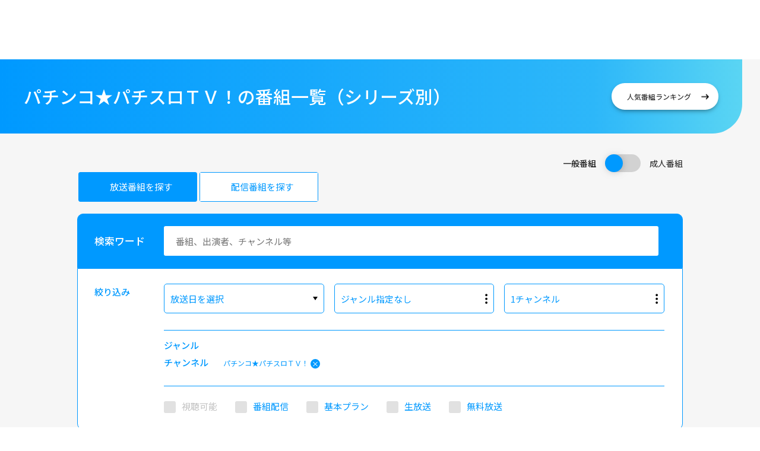

--- FILE ---
content_type: text/css
request_url: https://www.skyperfectv.co.jp/assets/css/style.css
body_size: 28191
content:
@import url(https://fonts.googleapis.com/css2?family=Noto+Sans+JP:wght@400;500;600);
@import url(https://fonts.googleapis.com/css2?family=Roboto:wght@400;500;700&display=swap);
@import url(https://fonts.googleapis.com/css?family=Noto+Sans+JP&display=swap);
.fw.p-tokushoho #mainContents .pd0{padding:0 !important}.fw.p-tokushoho #mainContents .title{position:static !important}@media (min-width: 769px){.fw.p-tokushoho #mainContents .section{margin:0 auto !important}.fw.p-tokushoho #mainContents .h2Line{margin:48px 0 15px;padding:0 20px}.fw.p-tokushoho #mainContents .mainContentsIn{margin:0 auto 48px}.fw.p-tokushoho #mainContents .comments{padding:0 1em;box-sizing:border-box}.fw.p-tokushoho #mainContents .comments li{list-style-type:none;text-indent:-1em;font-size:14px}.fw.p-tokushoho #mainContents .comments li::before{display:inline;content:"\203B"}.fw.p-tokushoho #mainContents .company_wrap .company_content .company_box{border-bottom:1px solid #e8e8e8}.fw.p-tokushoho #mainContents .company_wrap .company_content .company_box .company_row{display:table;width:100%;box-sizing:border-box}.fw.p-tokushoho #mainContents .company_wrap .company_content .company_box .company_row>.title{display:table-cell;vertical-align:middle;text-align:center;width:40%;background:#d6eefd;border-top:1px solid #e8e8e8;border-left:1px solid #e8e8e8}.fw.p-tokushoho #mainContents .company_wrap .company_content .company_box .company_row>.info{display:table-cell;vertical-align:middle;width:60%;border-top:1px solid #e8e8e8;border-left:1px solid #e8e8e8;border-right:1px solid #e8e8e8}.fw.p-tokushoho #mainContents .company_wrap .company_content .company_box .company_row>.syouhin{display:table;width:100%;border-top:1px solid #e8e8e8;box-sizing:border-box}.fw.p-tokushoho #mainContents .company_wrap .company_content .company_box .company_row>.title,.fw.p-tokushoho #mainContents .company_wrap .company_content .company_box .company_row>.info{padding:10px}.fw.p-tokushoho #mainContents .company_wrap .company_content .company_box .company_row .syouhin table{width:100%}.fw.p-tokushoho #mainContents .company_wrap .company_content .company_box .company_row .syouhin table,.fw.p-tokushoho #mainContents .company_wrap .company_content .company_box .company_row .syouhin td,.fw.p-tokushoho #mainContents .company_wrap .company_content .company_box .company_row .syouhin th{border-left:1px solid #e8e8e8;border-right:1px solid #e8e8e8;border-collapse:collapse;box-sizing:border-box;text-align:center}.fw.p-tokushoho #mainContents .company_wrap .company_content .company_box .company_row .syouhin table tr:not(:nth-child(1)){border-top:1px solid #e8e8e8}.fw.p-tokushoho #mainContents .company_wrap .company_content .company_box .company_row .syouhin table tr td{padding:10px;box-sizing:border-box}.fw.p-tokushoho #mainContents .company_wrap .company_content .company_box .company_row .syouhin table tr td:last-child{text-align:left;background:#ffffff !important}.fw.p-tokushoho #mainContents .company_wrap .company_content .company_box .company_row .syouhin table tr td:nth-child(1){width:20%;background:#d6eefd}.fw.p-tokushoho #mainContents .company_wrap .company_content .company_box .company_row .syouhin table tr td:nth-child(2){width:20%;background:#d6eefd}.fw.p-tokushoho #mainContents .company_wrap .company_content .company_box .company_row .syouhin table tr td:nth-child(3){width:60%}}@media (max-width: 768px){.fw.p-tokushoho #mainContents a{text-decoration:underline}.fw.p-tokushoho #mainContents .section{margin:0 auto !important}.fw.p-tokushoho #mainContents .h2Line{margin:25px 0 10px;padding:0 15px}.fw.p-tokushoho #mainContents .mainContentsIn{margin:0 auto 25px}.fw.p-tokushoho #mainContents .comments{padding:0 1em;box-sizing:border-box}.fw.p-tokushoho #mainContents .comments li{list-style-type:none;text-indent:-1em;font-size:2.2vw}.fw.p-tokushoho #mainContents .comments li::before{display:inline;content:"\203B"}.fw.p-tokushoho #mainContents .company_wrap .company_content .company_box{border-bottom:1px solid #e8e8e8;font-size:12px}.fw.p-tokushoho #mainContents .company_wrap .company_content .company_box .company_row{display:table;width:100%;box-sizing:border-box}.fw.p-tokushoho #mainContents .company_wrap .company_content .company_box .company_row>.title{display:table-cell;vertical-align:middle;text-align:center;width:40%;background:#d6eefd;border-top:1px solid #e8e8e8;border-left:1px solid #e8e8e8}.fw.p-tokushoho #mainContents .company_wrap .company_content .company_box .company_row>.info{display:table-cell;vertical-align:middle;width:60%;border-top:1px solid #e8e8e8;border-left:1px solid #e8e8e8;border-right:1px solid #e8e8e8}.fw.p-tokushoho #mainContents .company_wrap .company_content .company_box .company_row>.syouhin{display:table;width:100%;border-top:1px solid #e8e8e8;box-sizing:border-box}.fw.p-tokushoho #mainContents .company_wrap .company_content .company_box .company_row>.title,.fw.p-tokushoho #mainContents .company_wrap .company_content .company_box .company_row>.info{padding:5px}.fw.p-tokushoho #mainContents .company_wrap .company_content .company_box .company_row .syouhin table{width:100%}.fw.p-tokushoho #mainContents .company_wrap .company_content .company_box .company_row .syouhin table,.fw.p-tokushoho #mainContents .company_wrap .company_content .company_box .company_row .syouhin td,.fw.p-tokushoho #mainContents .company_wrap .company_content .company_box .company_row .syouhin th{border-left:1px solid #e8e8e8;border-right:1px solid #e8e8e8;border-collapse:collapse;box-sizing:border-box;text-align:center}.fw.p-tokushoho #mainContents .company_wrap .company_content .company_box .company_row .syouhin table tr:not(:nth-child(1)){border-top:1px solid #e8e8e8}.fw.p-tokushoho #mainContents .company_wrap .company_content .company_box .company_row .syouhin table tr td{padding:5px;box-sizing:border-box}.fw.p-tokushoho #mainContents .company_wrap .company_content .company_box .company_row .syouhin table tr td:last-child{text-align:left;background:#ffffff !important}.fw.p-tokushoho #mainContents .company_wrap .company_content .company_box .company_row .syouhin table tr td:nth-child(1){width:20%;background:#d6eefd}.fw.p-tokushoho #mainContents .company_wrap .company_content .company_box .company_row .syouhin table tr td:nth-child(2){width:20%;background:#d6eefd}.fw.p-tokushoho #mainContents .company_wrap .company_content .company_box .company_row .syouhin table tr td:nth-child(3){width:60%}}.fw.p-bangumihyou #mainContents{}.fw.p-bangumihyou #mainContents html,.fw.p-bangumihyou #mainContents body,.fw.p-bangumihyou #mainContents div,.fw.p-bangumihyou #mainContents span,.fw.p-bangumihyou #mainContents object,.fw.p-bangumihyou #mainContents iframe,.fw.p-bangumihyou #mainContents h1,.fw.p-bangumihyou #mainContents h2,.fw.p-bangumihyou #mainContents h3,.fw.p-bangumihyou #mainContents h4,.fw.p-bangumihyou #mainContents h5,.fw.p-bangumihyou #mainContents h6,.fw.p-bangumihyou #mainContents a,.fw.p-bangumihyou #mainContents p,.fw.p-bangumihyou #mainContents blockquote,.fw.p-bangumihyou #mainContents pre,.fw.p-bangumihyou #mainContents abbr,.fw.p-bangumihyou #mainContents address,.fw.p-bangumihyou #mainContents cite,.fw.p-bangumihyou #mainContents code,.fw.p-bangumihyou #mainContents del,.fw.p-bangumihyou #mainContents dfn,.fw.p-bangumihyou #mainContents em,.fw.p-bangumihyou #mainContents img,.fw.p-bangumihyou #mainContents ins,.fw.p-bangumihyou #mainContents kbd,.fw.p-bangumihyou #mainContents q,.fw.p-bangumihyou #mainContents samp,.fw.p-bangumihyou #mainContents small,.fw.p-bangumihyou #mainContents strong,.fw.p-bangumihyou #mainContents sub,.fw.p-bangumihyou #mainContents sup,.fw.p-bangumihyou #mainContents var,.fw.p-bangumihyou #mainContents b,.fw.p-bangumihyou #mainContents i,.fw.p-bangumihyou #mainContents dl,.fw.p-bangumihyou #mainContents dt,.fw.p-bangumihyou #mainContents dd,.fw.p-bangumihyou #mainContents ol,.fw.p-bangumihyou #mainContents ul,.fw.p-bangumihyou #mainContents li,.fw.p-bangumihyou #mainContents fieldset,.fw.p-bangumihyou #mainContents form,.fw.p-bangumihyou #mainContents label,.fw.p-bangumihyou #mainContents legend,.fw.p-bangumihyou #mainContents table,.fw.p-bangumihyou #mainContents caption,.fw.p-bangumihyou #mainContents tbody,.fw.p-bangumihyou #mainContents tfoot,.fw.p-bangumihyou #mainContents thead,.fw.p-bangumihyou #mainContents tr,.fw.p-bangumihyou #mainContents th,.fw.p-bangumihyou #mainContents td,.fw.p-bangumihyou #mainContents main,.fw.p-bangumihyou #mainContents article,.fw.p-bangumihyou #mainContents aside,.fw.p-bangumihyou #mainContents canvas,.fw.p-bangumihyou #mainContents details,.fw.p-bangumihyou #mainContents figcaption,.fw.p-bangumihyou #mainContents figure,.fw.p-bangumihyou #mainContents footer,.fw.p-bangumihyou #mainContents header,.fw.p-bangumihyou #mainContents hgroup,.fw.p-bangumihyou #mainContents menu,.fw.p-bangumihyou #mainContents nav,.fw.p-bangumihyou #mainContents section,.fw.p-bangumihyou #mainContents summary,.fw.p-bangumihyou #mainContents time,.fw.p-bangumihyou #mainContents mark,.fw.p-bangumihyou #mainContents audio,.fw.p-bangumihyou #mainContents video{margin:0;padding:0;border:0;outline:0;vertical-align:baseline;text-decoration:none;background:transparent}.fw.p-bangumihyou #mainContents html,.fw.p-bangumihyou #mainContents body{width:100%;height:100%}.fw.p-bangumihyou #mainContents html{-webkit-text-size-adjust:100%;-moz-text-size-adjust:100%;text-size-adjust:100%;-ms-box-sizing:border-box;box-sizing:border-box;min-width:320px;font-family:'Lato', 'Noto Sans JP', '游ゴシック Medium', '游ゴシック体', 'Yu Gothic Medium', YuGothic, 'ヒラギノ角ゴ ProN', 'Hiragino Kaku Gothic ProN', 'メイリオ', Meiryo, 'ＭＳ Ｐゴシック', 'MS PGothic', sans-serif;word-break:break-all;font-variant-numeric:tabular-nums;-webkit-font-feature-settings:"tnum";font-feature-settings:"tnum"}.fw.p-bangumihyou #mainContents *,.fw.p-bangumihyou #mainContents *::before,.fw.p-bangumihyou #mainContents *::after{-ms-box-sizing:inherit;box-sizing:inherit}.fw.p-bangumihyou #mainContents header,.fw.p-bangumihyou #mainContents footer,.fw.p-bangumihyou #mainContents section,.fw.p-bangumihyou #mainContents main,.fw.p-bangumihyou #mainContents article,.fw.p-bangumihyou #mainContents aside,.fw.p-bangumihyou #mainContents menu,.fw.p-bangumihyou #mainContents nav,.fw.p-bangumihyou #mainContents details,.fw.p-bangumihyou #mainContents figcaption,.fw.p-bangumihyou #mainContents figure{display:block}.fw.p-bangumihyou #mainContents input,.fw.p-bangumihyou #mainContents select{vertical-align:bottom;max-width:100%;height:auto;border-style:none}.fw.p-bangumihyou #mainContents img{max-width:100%;height:auto;vertical-align:bottom;border-style:none}.fw.p-bangumihyou #mainContents ul,.fw.p-bangumihyou #mainContents ol{list-style:none}.fw.p-bangumihyou #mainContents hr{display:none}.fw.p-bangumihyou #mainContents .cl::after{content:"";clear:both;display:block}.fw.p-bangumihyou #mainContents table{border-collapse:collapse;border-spacing:0}.fw.p-bangumihyou #mainContents caption,.fw.p-bangumihyou #mainContents th,.fw.p-bangumihyou #mainContents td{text-align:left;font-weight:normal}.fw.p-bangumihyou #mainContents blockquote:before,.fw.p-bangumihyou #mainContents blockquote:after,.fw.p-bangumihyou #mainContents q:before,.fw.p-bangumihyou #mainContents q:after{content:""}.fw.p-bangumihyou #mainContents blockquote,.fw.p-bangumihyou #mainContents q{quotes:"" ""}.fw.p-bangumihyou #mainContents button{outline:0;margin:0;padding:0}.fw.p-bangumihyou #mainContents *{box-sizing:border-box;line-height:1.5}.fw.p-bangumihyou #mainContents .cannot{-ms-user-select:none;user-select:none;-webkit-user-select:none;-moz-user-select:none;-khtml-user-select:none;-webkit-user-drag:none;-khtml-user-drag:none;cursor:default}.fw.p-bangumihyou #mainContents .tac{text-align:center !important}.fw.p-bangumihyou #mainContents .tar{text-align:right !important}.fw.p-bangumihyou #mainContents .tal{text-align:left !important}.fw.p-bangumihyou #mainContents .oh{overflow:hidden !important}.fw.p-bangumihyou #mainContents .fl{float:left !important}.fw.p-bangumihyou #mainContents .fr{float:right !important}.fw.p-bangumihyou #mainContents .fn{float:none !important}.fw.p-bangumihyou #mainContents .dn{display:none !important}.fw.p-bangumihyou #mainContents .db{display:block !important}.fw.p-bangumihyou #mainContents .opa0{opacity:0}.fw.p-bangumihyou #mainContents .opa1{opacity:1}@-webkit-keyframes animationZoom{0%{-webkit-transform:scale(1);transform:scale(1)}50%{-webkit-transform:scale(2);transform:scale(2)}100%{-webkit-transform:scale(1);transform:scale(1)}}@keyframes animationZoom{0%{-webkit-transform:scale(1);transform:scale(1)}50%{-webkit-transform:scale(2);transform:scale(2)}100%{-webkit-transform:scale(1);transform:scale(1)}}@-webkit-keyframes animationZoom2{0%{-webkit-transform:scale(1);transform:scale(1)}100%{-webkit-transform:scale(2);transform:scale(2)}}@keyframes animationZoom2{0%{-webkit-transform:scale(1);transform:scale(1)}100%{-webkit-transform:scale(2);transform:scale(2)}}.fw.p-bangumihyou #mainContents .zoomAnime{-webkit-animation:animationZoom 60s ease-in-out 0s infinite normal;animation:animationZoom 60s ease-in-out 0s infinite normal}.fw.p-bangumihyou #mainContents .zoomAnime2{-webkit-animation-name:animationZoom2;animation-name:animationZoom2;-webkit-animation-duration:20s;animation-duration:20s;-webkit-animation-timing-function:ease-in-out;animation-timing-function:ease-in-out;-webkit-animation-delay:0s;animation-delay:0s;-webkit-animation-iteration-count:1;animation-iteration-count:1;-webkit-animation-direction:normal;animation-direction:normal;-webkit-animation-fill-mode:forwards;animation-fill-mode:forwards;-webkit-animation-play-state:running;animation-play-state:running}@-webkit-keyframes anm_scale{0%{-webkit-transform:scale(1);transform:scale(1)}50%{-webkit-transform:scale(1.15);transform:scale(1.15)}100%{-webkit-transform:scale(1);transform:scale(1)}}@keyframes anm_scale{0%{-webkit-transform:scale(1);transform:scale(1)}50%{-webkit-transform:scale(1.15);transform:scale(1.15)}100%{-webkit-transform:scale(1);transform:scale(1)}}@-webkit-keyframes anm_ltor{0%{background-position:0% 50%}50%{background-position:100% 50%}100%{background-position:0% 50%}}@keyframes anm_ltor{0%{background-position:0% 50%}50%{background-position:100% 50%}100%{background-position:0% 50%}}@-webkit-keyframes anm_ttob{0%{background-position:50% 0%}50%{background-position:50% 100%}100%{background-position:50% 0%}}@keyframes anm_ttob{0%{background-position:50% 0%}50%{background-position:50% 100%}100%{background-position:50% 0%}}.fw.p-bangumihyou #mainContents .anmScale:after{-webkit-animation:anm_scale 30s ease-in-out 0s infinite normal !important;animation:anm_scale 30s ease-in-out 0s infinite normal !important;background-size:cover}.fw.p-bangumihyou #mainContents .anmLtoR:after{-webkit-animation:anm_ltor 20s ease-in-out 0s infinite normal !important;animation:anm_ltor 20s ease-in-out 0s infinite normal !important;background-size:120% auto;background-position:0 50% !important}.fw.p-bangumihyou #mainContents .anmTtoB:after{-webkit-animation:anm_ttob 20s ease-in-out 0s infinite normal !important;animation:anm_ttob 20s ease-in-out 0s infinite normal !important;background-size:auto 120%;background-position:50% 0% !important}.fw.p-bangumihyou #mainContents body{-webkit-print-color-adjust:exact}@media only screen and (min-width: 769px){.fw.p-bangumihyou #mainContents .pcHide{display:none !important}}@media only screen and (max-width: 768px){.fw.p-bangumihyou #mainContents .spHide{display:none !important}}.fw.p-bangumihyou #mainContents a{-webkit-transition:0.3s;transition:0.3s;text-decoration:none}.fw.p-bangumihyou #mainContents a:hover{opacity:0.5;text-decoration:none}.fw.p-bangumihyou #mainContents #kv{background:50% 50% no-repeat;background-image:var(--img-pc);background-size:cover;height:100%;padding:114px 0 128px;position:relative}@media only screen and (max-width: 768px){.fw.p-bangumihyou #mainContents #kv{padding:115px 0 160px;background:50% 50% no-repeat;background-image:var(--img-sp);background-size:cover}.fw.p-bangumihyou #mainContents #kv .wrapper{padding:0 16px}}.fw.p-bangumihyou #mainContents #kv h1{max-width:946px;margin:0 auto}.fw.p-bangumihyou #mainContents #kv .obi{max-width:946px;margin:15px auto 0;text-align:center;font-size:15px;font-weight:bold;line-height:1;padding:15px 0;background:#f8bf00;color:#000;position:relative;max-width:90%}@media only screen and (max-width: 768px){.fw.p-bangumihyou #mainContents #kv .obi{width:calc(100% - 60px);padding:10px 0}}.fw.p-bangumihyou #mainContents #kv .obi:before{display:block;content:"";position:absolute;border-style:solid;right:-30px;top:0;border-color:transparent transparent transparent #f8bf00;border-width:0 0 44px 30px;height:100%}@media only screen and (max-width: 768px){.fw.p-bangumihyou #mainContents #kv .obi:before{border-width:0 0 34px 30px}}.fw.p-bangumihyou #mainContents #kv .obi:after{display:block;height:100%;content:"";position:absolute;border-style:solid;left:-30px;top:0;border-color:transparent transparent transparent #f8bf00;border-width:0 0 44px 30px;z-index:1;-webkit-transform:rotate(180deg);transform:rotate(180deg)}@media only screen and (max-width: 768px){.fw.p-bangumihyou #mainContents #kv .obi:after{border-width:0 0 34px 30px}}.fw.p-bangumihyou #mainContents #kv .line{position:absolute;width:100%;bottom:0;right:0;height:128px}.fw.p-bangumihyou #mainContents #kv .line img{width:100%;height:100%}.fw.p-bangumihyou #mainContents #kv .btn{position:fixed;top:300px;right:0;width:50px;z-index:20000}@media only screen and (max-width: 768px){.fw.p-bangumihyou #mainContents #kv .btn{display:none}}.fw.p-bangumihyou #mainContents #dum{height:100vh;background:#ccc}.fw.p-bangumihyou #mainContents .line{position:absolute}.fw.p-bangumihyou #mainContents .line img{width:100%;height:100%}.fw.p-bangumihyou #mainContents #sec01{padding-bottom:180px;position:relative}.fw.p-bangumihyou #mainContents #sec01 .wrapper{max-width:1200px;margin:0 auto;padding:0 20px}@media only screen and (max-width: 768px){.fw.p-bangumihyou #mainContents #sec01 .wrapper{padding:0 16px}}.fw.p-bangumihyou #mainContents #sec01 .flexBox{display:-webkit-box;display:flex;-webkit-box-orient:horizontal;-webkit-box-direction:normal;flex-flow:row wrap}@media only screen and (max-width: 768px){.fw.p-bangumihyou #mainContents #sec01 .flexBox{display:block}}.fw.p-bangumihyou #mainContents #sec01 .imgArea{width:35%}.fw.p-bangumihyou #mainContents #sec01 .imgArea .suplle{font-size:10px;text-align:right}@media only screen and (max-width: 768px){.fw.p-bangumihyou #mainContents #sec01 .imgArea .suplle{font-size:12px;text-align:center}}@media only screen and (max-width: 768px){.fw.p-bangumihyou #mainContents #sec01 .imgArea{width:100%}}.fw.p-bangumihyou #mainContents #sec01 .txtArea{width:65%;padding-left:60px}@media only screen and (max-width: 768px){.fw.p-bangumihyou #mainContents #sec01 .txtArea{width:100%;padding-left:0}}.fw.p-bangumihyou #mainContents #sec01 .txtArea .lead{font-size:15px;line-height:1.5}@media only screen and (max-width: 768px){.fw.p-bangumihyou #mainContents #sec01 .txtArea .lead{padding-top:12px}}.fw.p-bangumihyou #mainContents #sec01 .txtArea .value{font-size:15px;font-weight:bold;margin-top:32px}@media only screen and (max-width: 768px){.fw.p-bangumihyou #mainContents #sec01 .txtArea .value{margin-top:24px;padding:0 8px}}.fw.p-bangumihyou #mainContents #sec01 .txtArea .btn{margin-top:20px}.fw.p-bangumihyou #mainContents #sec01 .txtArea .btn a{width:250px;display:block;background:#0099ff;color:#fff;font-size:14px;font-weight:bold;text-align:center;line-height:32px;border-radius:32px;text-decoration:none}@media only screen and (max-width: 768px){.fw.p-bangumihyou #mainContents #sec01 .txtArea .btn a{width:100%;line-height:40px}}.fw.p-bangumihyou #mainContents #sec01 .line{bottom:0;left:0;width:100%;height:120px}.fw.p-bangumihyou #mainContents #sec02,.fw.p-bangumihyou #mainContents #sec03,.fw.p-bangumihyou #mainContents #sec04{background:-webkit-linear-gradient(top, #eae093, #fff 70%);background:linear-gradient(to bottom, #eae093, #fff 70%);position:relative;overflow:hidden}.fw.p-bangumihyou #mainContents #sec02 h2,.fw.p-bangumihyou #mainContents #sec03 h2,.fw.p-bangumihyou #mainContents #sec04 h2{text-align:center;font-size:22px;font-weight:bold}@media only screen and (max-width: 768px){.fw.p-bangumihyou #mainContents #sec02 h2,.fw.p-bangumihyou #mainContents #sec03 h2,.fw.p-bangumihyou #mainContents #sec04 h2{font-size:24px}}.fw.p-bangumihyou #mainContents #sec02 .wrapper,.fw.p-bangumihyou #mainContents #sec03 .wrapper,.fw.p-bangumihyou #mainContents #sec04 .wrapper{max-width:1280px;margin:0 auto}@media only screen and (max-width: 768px){.fw.p-bangumihyou #mainContents #sec02 .wrapper,.fw.p-bangumihyou #mainContents #sec03 .wrapper,.fw.p-bangumihyou #mainContents #sec04 .wrapper{padding:0 16px}}.fw.p-bangumihyou #mainContents #sec02 .flexBox,.fw.p-bangumihyou #mainContents #sec03 .flexBox,.fw.p-bangumihyou #mainContents #sec04 .flexBox{display:-webkit-box;display:flex;flex-flow:row wrap;-webkit-box-orient:horizontal;-webkit-box-direction:reverse;flex-direction:row-reverse}@media only screen and (max-width: 768px){.fw.p-bangumihyou #mainContents #sec02 .flexBox,.fw.p-bangumihyou #mainContents #sec03 .flexBox,.fw.p-bangumihyou #mainContents #sec04 .flexBox{display:block}}.fw.p-bangumihyou #mainContents #sec02 .imgArea,.fw.p-bangumihyou #mainContents #sec03 .imgArea,.fw.p-bangumihyou #mainContents #sec04 .imgArea{width:43%;position:relative;padding:0 25px}@media only screen and (max-width: 768px){.fw.p-bangumihyou #mainContents #sec02 .imgArea,.fw.p-bangumihyou #mainContents #sec03 .imgArea,.fw.p-bangumihyou #mainContents #sec04 .imgArea{width:100%;margin-top:48px;padding:0}}.fw.p-bangumihyou #mainContents #sec02 .imgArea .suplle,.fw.p-bangumihyou #mainContents #sec03 .imgArea .suplle,.fw.p-bangumihyou #mainContents #sec04 .imgArea .suplle{font-size:10px;position:absolute;bottom:80px;right:-200px}@media only screen and (max-width: 768px){.fw.p-bangumihyou #mainContents #sec02 .imgArea .suplle,.fw.p-bangumihyou #mainContents #sec03 .imgArea .suplle,.fw.p-bangumihyou #mainContents #sec04 .imgArea .suplle{right:auto;bottom:auto;left:auto;top:6%;font-size:12px}}.fw.p-bangumihyou #mainContents #sec02 .txtArea,.fw.p-bangumihyou #mainContents #sec03 .txtArea,.fw.p-bangumihyou #mainContents #sec04 .txtArea{width:57%;padding-left:30px;padding-top:64px}@media only screen and (max-width: 768px){.fw.p-bangumihyou #mainContents #sec02 .txtArea,.fw.p-bangumihyou #mainContents #sec03 .txtArea,.fw.p-bangumihyou #mainContents #sec04 .txtArea{width:100%;padding-left:0;padding-top:24px}}.fw.p-bangumihyou #mainContents #sec02 h3 span,.fw.p-bangumihyou #mainContents #sec03 h3 span,.fw.p-bangumihyou #mainContents #sec04 h3 span{display:block}.fw.p-bangumihyou #mainContents #sec02 h3 .icn,.fw.p-bangumihyou #mainContents #sec03 h3 .icn,.fw.p-bangumihyou #mainContents #sec04 h3 .icn{width:100px}.fw.p-bangumihyou #mainContents #sec02 h3 .ttl,.fw.p-bangumihyou #mainContents #sec03 h3 .ttl,.fw.p-bangumihyou #mainContents #sec04 h3 .ttl{margin-top:16px}.fw.p-bangumihyou #mainContents #sec02 .lead,.fw.p-bangumihyou #mainContents #sec03 .lead,.fw.p-bangumihyou #mainContents #sec04 .lead{font-size:16px;font-weight:bold;margin-top:18px}.fw.p-bangumihyou #mainContents #sec02 .lead span,.fw.p-bangumihyou #mainContents #sec03 .lead span,.fw.p-bangumihyou #mainContents #sec04 .lead span{margin-top:12px;font-size:12px;display:block;font-weight:normal}@media only screen and (max-width: 768px){.fw.p-bangumihyou #mainContents #sec02 .lead,.fw.p-bangumihyou #mainContents #sec03 .lead,.fw.p-bangumihyou #mainContents #sec04 .lead{text-align:center;margin-top:32px;font-size:20px}.fw.p-bangumihyou #mainContents #sec02 .lead span,.fw.p-bangumihyou #mainContents #sec03 .lead span,.fw.p-bangumihyou #mainContents #sec04 .lead span{font-size:18px;margin-top:24px}}.fw.p-bangumihyou #mainContents #sec02 .line,.fw.p-bangumihyou #mainContents #sec03 .line,.fw.p-bangumihyou #mainContents #sec04 .line{bottom:0;right:0;width:100%;height:120px}@media only screen and (max-width: 768px){.fw.p-bangumihyou #mainContents #sec02 .wrapper{padding-bottom:24px}}.fw.p-bangumihyou #mainContents #sec03{background:-webkit-linear-gradient(top, #7cc5f5, #fff 70%);background:linear-gradient(to bottom, #7cc5f5, #fff 70%)}.fw.p-bangumihyou #mainContents #sec03 .flexBox{-webkit-box-orient:horizontal;-webkit-box-direction:normal;flex-direction:row}.fw.p-bangumihyou #mainContents #sec03 .txtArea{padding:64px 30px 0}@media only screen and (max-width: 768px){.fw.p-bangumihyou #mainContents #sec03 .txtArea{padding:64px 0 0}}@media only screen and (max-width: 768px){.fw.p-bangumihyou #mainContents #sec03 .imgArea{padding-top:20px;margin-top:60px}}.fw.p-bangumihyou #mainContents #sec03 .imgArea .suplle{right:auto;left:-208px}@media only screen and (max-width: 768px){.fw.p-bangumihyou #mainContents #sec03 .imgArea .suplle{left:auto;top:0}}.fw.p-bangumihyou #mainContents #sec04{background:-webkit-linear-gradient(top, #d2ea78, #fff 70%);background:linear-gradient(to bottom, #d2ea78, #fff 70%)}@media only screen and (max-width: 768px){.fw.p-bangumihyou #mainContents #sec04 .imgArea{padding-top:20px;margin-top:60px}}.fw.p-bangumihyou #mainContents #sec04 .imgArea .suplle{right:-212px}@media only screen and (max-width: 768px){.fw.p-bangumihyou #mainContents #sec04 .imgArea .suplle{right:auto;top:0}}@media only screen and (max-width: 768px){.fw.p-bangumihyou #mainContents #sec04 .line{bottom:-60px}}@media only screen and (max-width: 768px){.fw.p-bangumihyou #mainContents #sec04 .line img{height:50%}}.fw.p-bangumihyou #mainContents #sec05{background:#F5F5F5;padding:20px 0 140px;position:relative}@media only screen and (max-width: 768px){.fw.p-bangumihyou #mainContents #sec05{padding:12px 16px 60px}}.fw.p-bangumihyou #mainContents #sec05 .line{bottom:0;left:0;width:100%;height:96px}@media only screen and (max-width: 768px){.fw.p-bangumihyou #mainContents #sec05 .line{bottom:-48px}}.fw.p-bangumihyou #mainContents #sec05 .line img{width:100%;height:100%}@media only screen and (max-width: 768px){.fw.p-bangumihyou #mainContents #sec05 .line img{height:50%}}.fw.p-bangumihyou #mainContents #sec05 .btn{text-align:center;max-width:545px;margin:0 auto}.fw.p-bangumihyou #mainContents #sec05 .btn a{display:block;color:#fff;font-weight:bold;background:#FE295F;font-size:16px;line-height:40px;border-radius:20px}.fw.p-bangumihyou #mainContents #sec06 .wrapper{max-width:1120px;margin:0 auto;padding:50px 130px 80px;border-bottom:#e8ecef 1px solid}@media only screen and (max-width: 768px){.fw.p-bangumihyou #mainContents #sec06 .wrapper{padding:16px 16px 80px}}.fw.p-bangumihyou #mainContents #sec06 li{text-indent:-1em;padding-left:1em;font-size:15px;color:#262626}.fw.p-bangumihyou #mainContents #sec06 li a{color:#262626;text-decoration:underline}.fw.p-bangumihyou #mainContents #sec07{padding:60px 0 80px}@media only screen and (max-width: 768px){.fw.p-bangumihyou #mainContents #sec07{padding:60px 12px 30px}}.fw.p-bangumihyou #mainContents #sec07 h2{text-align:center;font-size:24px;font-weight:bold;color:#4d4d4d}@media only screen and (max-width: 768px){.fw.p-bangumihyou #mainContents #sec07 h2{font-size:18px}}.fw.p-bangumihyou #mainContents #sec07 ul{max-width:1200px;margin:20px auto 50px}@media only screen and (max-width: 768px){.fw.p-bangumihyou #mainContents #sec07 ul{margin-top:36px}}.fw.p-bangumihyou #mainContents #sec07 ul a{color:#4d4d4d;display:block;padding:10px 0 10px 50px;text-decoration:none;position:relative;font-size:14px;line-height:3}@media only screen and (max-width: 768px){.fw.p-bangumihyou #mainContents #sec07 ul a{line-height:1.7;padding:10px 0 10px 30px}}.fw.p-bangumihyou #mainContents #sec07 ul a:hover{text-decoration:underline;opacity:1}.fw.p-bangumihyou #mainContents #sec07 ul a:before{content:"";display:block;position:absolute;right:8px;top:50%;width:12px;height:12px;border-right:2px solid #0099FF;border-bottom:2px solid #0099FF;-webkit-transform:translateY(-50%) rotate(-45deg);transform:translateY(-50%) rotate(-45deg)}@media only screen and (max-width: 768px){.fw.p-bangumihyou #mainContents #sec07 ul a:before{display:none}}.fw.p-bangumihyou #mainContents #sec07 ul li{border-bottom:1px solid #0099FF;background:url("/assets/images/journal/bangumihyou/common/img/icon_faq.png") no-repeat left center/2em;background-position:0 12px;background-size:40px;line-height:3}@media only screen and (max-width: 768px){.fw.p-bangumihyou #mainContents #sec07 ul li{line-height:1.7;background-size:30px;background-position:0 6px}}.fw.p-bangumihyou #mainContents #sec07 ul li:first-of-type{border-top:1px solid #0099FF}.fw.p-guide .mfp-bg{top:0;left:0;width:100%;height:100%;z-index:1042;overflow:hidden;position:fixed;background:#0b0b0b;opacity:0.8}.fw.p-guide .mfp-wrap{top:0;left:0;width:100%;height:100%;z-index:1043;position:fixed;outline:none !important;-webkit-backface-visibility:hidden}.fw.p-guide .mfp-container{text-align:center;position:absolute;width:100%;height:100%;left:0;top:0;padding:0 8px;box-sizing:border-box}.fw.p-guide .mfp-container:before{content:'';display:inline-block;height:100%;vertical-align:middle}.fw.p-guide .mfp-align-top .mfp-container:before{display:none}.fw.p-guide .mfp-content{position:relative;display:inline-block;vertical-align:middle;margin:0 auto;text-align:left;z-index:1045}.fw.p-guide .mfp-inline-holder .mfp-content,.fw.p-guide .mfp-ajax-holder .mfp-content{width:100%;cursor:auto}.fw.p-guide .mfp-ajax-cur{cursor:progress}.fw.p-guide .mfp-zoom-out-cur,.fw.p-guide .mfp-zoom-out-cur .mfp-image-holder .mfp-close{cursor:pointer;cursor:pointer;cursor:pointer}.fw.p-guide .mfp-zoom{cursor:pointer;cursor:pointer;cursor:pointer;cursor:pointer}.fw.p-guide .mfp-auto-cursor .mfp-content{cursor:auto}.fw.p-guide .mfp-close,.fw.p-guide .mfp-arrow,.fw.p-guide .mfp-preloader,.fw.p-guide .mfp-counter{-webkit-user-select:none;-moz-user-select:none;-ms-user-select:none;user-select:none}.fw.p-guide .mfp-loading.mfp-figure{display:none}.fw.p-guide .mfp-hide{display:none !important}.fw.p-guide .mfp-preloader{color:#CCC;position:absolute;top:50%;width:auto;text-align:center;margin-top:-0.8em;left:8px;right:8px;z-index:1044}.fw.p-guide .mfp-preloader a{color:#CCC}.fw.p-guide .mfp-preloader a:hover{color:#FFF}.fw.p-guide .mfp-s-ready .mfp-preloader{display:none}.fw.p-guide .mfp-s-error .mfp-content{display:none}.fw.p-guide button.mfp-close,.fw.p-guide button.mfp-arrow{overflow:visible;cursor:pointer;background:transparent;border:0;-webkit-appearance:none;display:block;outline:none;padding:0;z-index:1046;box-shadow:none;touch-action:manipulation}.fw.p-guide button::-moz-focus-inner{padding:0;border:0}.fw.p-guide .mfp-close{width:44px;height:44px;line-height:44px;position:absolute;right:0;top:0;text-decoration:none;text-align:center;opacity:0.65;padding:0 0 18px 10px;color:#FFF;font-style:normal;font-size:28px;font-family:Arial, Baskerville, monospace}.fw.p-guide .mfp-close:hover,.fw.p-guide .mfp-close:focus{opacity:1}.fw.p-guide .mfp-close:active{top:1px}.fw.p-guide .mfp-close-btn-in .mfp-close{color:#333}.fw.p-guide .mfp-image-holder .mfp-close,.fw.p-guide .mfp-iframe-holder .mfp-close{color:#FFF;right:-6px;text-align:right;padding-right:6px;width:100%}.fw.p-guide .mfp-counter{position:absolute;top:0;right:0;color:#CCC;font-size:12px;line-height:18px;white-space:nowrap}.fw.p-guide .mfp-arrow{position:absolute;opacity:0.65;margin:0;top:50%;margin-top:-55px;padding:0;width:90px;height:110px;-webkit-tap-highlight-color:transparent}.fw.p-guide .mfp-arrow:active{margin-top:-54px}.fw.p-guide .mfp-arrow:hover,.fw.p-guide .mfp-arrow:focus{opacity:1}.fw.p-guide .mfp-arrow:before,.fw.p-guide .mfp-arrow:after{content:'';display:block;width:0;height:0;position:absolute;left:0;top:0;margin-top:35px;margin-left:35px;border:medium inset transparent}.fw.p-guide .mfp-arrow:after{border-top-width:13px;border-bottom-width:13px;top:8px}.fw.p-guide .mfp-arrow:before{border-top-width:21px;border-bottom-width:21px;opacity:0.7}.fw.p-guide .mfp-arrow-left{left:0}.fw.p-guide .mfp-arrow-left:after{border-right:17px solid #FFF;margin-left:31px}.fw.p-guide .mfp-arrow-left:before{margin-left:25px;border-right:27px solid #3F3F3F}.fw.p-guide .mfp-arrow-right{right:0}.fw.p-guide .mfp-arrow-right:after{border-left:17px solid #FFF;margin-left:39px}.fw.p-guide .mfp-arrow-right:before{border-left:27px solid #3F3F3F}.fw.p-guide .mfp-iframe-holder{padding-top:40px;padding-bottom:40px}.fw.p-guide .mfp-iframe-holder .mfp-content{line-height:0;width:100%;max-width:900px}.fw.p-guide .mfp-iframe-holder .mfp-close{top:-40px}.fw.p-guide .mfp-iframe-scaler{width:100%;height:0;overflow:hidden;padding-top:56.25%}.fw.p-guide .mfp-iframe-scaler iframe{position:absolute;display:block;top:0;left:0;width:100%;height:100%;box-shadow:0 0 8px rgba(0,0,0,0.6);background:#000}.fw.p-guide img.mfp-img{width:auto;max-width:100%;height:auto;display:block;line-height:0;box-sizing:border-box;padding:40px 0 40px;pointer-events:none;margin:0 auto}.fw.p-guide .popup img{pointer-events:none}.fw.p-guide .mfp-figure{line-height:0}.fw.p-guide .mfp-figure:after{content:'';position:absolute;left:0;top:40px;bottom:40px;display:block;right:0;width:auto;height:auto;z-index:-1;box-shadow:0 0 8px rgba(0,0,0,0.6);background:#444}.fw.p-guide .mfp-figure small{color:#BDBDBD;display:block;font-size:12px;line-height:14px}.fw.p-guide .mfp-figure figure{margin:0}.fw.p-guide .mfp-bottom-bar{margin-top:-36px;position:absolute;top:100%;left:0;width:100%;cursor:auto}.fw.p-guide .mfp-title{text-align:left;line-height:18px;color:#F3F3F3;word-wrap:break-word;padding-right:36px}.fw.p-guide .mfp-image-holder .mfp-content{max-width:100%}.fw.p-guide .mfp-gallery .mfp-image-holder .mfp-figure{cursor:pointer}.fw.p-guide .mfp-fade.mfp-bg{opacity:0;-webkit-transition:all 0.15s ease-out;transition:all 0.15s ease-out}.fw.p-guide .mfp-fade.mfp-bg.mfp-ready{opacity:0.8}.fw.p-guide .mfp-fade.mfp-bg.mfp-removing{opacity:0}.fw.p-guide .mfp-fade.mfp-wrap .mfp-content{opacity:0;-webkit-transition:all 0.15s ease-out;transition:all 0.15s ease-out}.fw.p-guide .mfp-fade.mfp-wrap.mfp-ready .mfp-content{opacity:1}.fw.p-guide .mfp-fade.mfp-wrap.mfp-removing .mfp-content{opacity:0}@media screen and (max-width: 800px) and (orientation: landscape), screen and (max-height: 300px){.fw.p-guide .mfp-img-mobile .mfp-image-holder{padding-left:0;padding-right:0}.fw.p-guide .mfp-img-mobile img.mfp-img{padding:0}.fw.p-guide .mfp-img-mobile .mfp-figure:after{top:0;bottom:0}.fw.p-guide .mfp-img-mobile .mfp-figure small{display:inline;margin-left:5px}.fw.p-guide .mfp-img-mobile .mfp-bottom-bar{background:rgba(0,0,0,0.6);bottom:0;margin:0;top:auto;padding:3px 5px;position:fixed;box-sizing:border-box}.fw.p-guide .mfp-img-mobile .mfp-bottom-bar:empty{padding:0}.fw.p-guide .mfp-img-mobile .mfp-counter{right:5px;top:3px}.fw.p-guide .mfp-img-mobile .mfp-close{top:0;right:0;width:35px;height:35px;line-height:35px;background:rgba(0,0,0,0.6);position:fixed;text-align:center;padding:0}}@media all and (max-width: 900px){.fw.p-guide .mfp-arrow{-webkit-transform:scale(0.75);transform:scale(0.75)}.fw.p-guide .mfp-arrow-left{-webkit-transform-origin:0;transform-origin:0}.fw.p-guide .mfp-arrow-right{-webkit-transform-origin:100%;transform-origin:100%}.fw.p-guide .mfp-container{padding-left:6px;padding-right:6px}}.fw.p-guide .slick-loading .slick-list{background:#fff url("./ajax-loader.gif") center center no-repeat}@font-face{.fw.p-guide{font-family:'slick';font-weight:normal;font-style:normal;src:url("./fonts/slick.eot");src:url("./fonts/slick.eot?#iefix") format("embedded-opentype"),url("./fonts/slick.woff") format("woff"),url("./fonts/slick.ttf") format("truetype"),url("./fonts/slick.svg#slick") format("svg")}}.fw.p-guide .slick-prev,.fw.p-guide .slick-next{font-size:0;line-height:0;position:absolute;top:50%;display:block;width:20px;height:20px;padding:0;-webkit-transform:translate(0, -50%);transform:translate(0, -50%);cursor:pointer;color:transparent;border:none;outline:none;background:transparent}.fw.p-guide .slick-prev.slick-disabled:before,.fw.p-guide .slick-next.slick-disabled:before{opacity:.25}.fw.p-guide .slick-prev:before,.fw.p-guide .slick-next:before{font-family:'slick';font-size:20px;line-height:1;opacity:.75;color:white;-webkit-font-smoothing:antialiased;-moz-osx-font-smoothing:grayscale}.fw.p-guide .slick-prev{left:-25px}.fw.p-guide [dir='rtl'] .slick-prev{right:-25px;left:auto}.fw.p-guide .slick-prev:before{content:'竊�'}.fw.p-guide [dir='rtl'] .slick-prev:before{content:'竊�'}.fw.p-guide .slick-next{right:-25px}.fw.p-guide [dir='rtl'] .slick-next{right:auto;left:-25px}.fw.p-guide .slick-next:before{content:'竊�'}.fw.p-guide [dir='rtl'] .slick-next:before{content:'竊�'}.fw.p-guide .slick-dotted.slick-slider{margin-bottom:30px}.fw.p-guide .slick-dots{position:absolute;bottom:-25px;display:block;width:100%;padding:0;margin:0;list-style:none;text-align:center}.fw.p-guide .slick-dots li{position:relative;display:inline-block;width:20px;height:20px;margin:0 5px;padding:0;cursor:pointer}.fw.p-guide .slick-dots li button{font-size:0;line-height:0;display:block;width:20px;height:20px;padding:5px;cursor:pointer;color:transparent;border:0;outline:none;background:transparent}.fw.p-guide .slick-dots li button:hover,.fw.p-guide .slick-dots li button:focus{outline:none}.fw.p-guide .slick-dots li button:hover:before,.fw.p-guide .slick-dots li button:focus:before{opacity:1}.fw.p-guide .slick-dots li button:before{font-family:'slick';font-size:6px;line-height:20px;position:absolute;top:0;left:0;width:20px;height:20px;content:'窶｢';text-align:center;opacity:.25;color:black;-webkit-font-smoothing:antialiased;-moz-osx-font-smoothing:grayscale}.fw.p-guide .slick-dots li.slick-active button:before{opacity:.75;color:black}.fw.p-guide .slick-slider{position:relative;display:block;box-sizing:border-box;-webkit-user-select:none;-moz-user-select:none;-ms-user-select:none;user-select:none;-webkit-touch-callout:none;-khtml-user-select:none;touch-action:pan-y;-webkit-tap-highlight-color:transparent}.fw.p-guide .slick-list{position:relative;display:block;overflow:hidden;margin:0;padding:0}.fw.p-guide .slick-list:focus{outline:none}.fw.p-guide .slick-list.dragging{cursor:pointer;cursor:hand}.fw.p-guide .slick-slider .slick-track,.fw.p-guide .slick-slider .slick-list{-webkit-transform:translate3d(0, 0, 0);transform:translate3d(0, 0, 0)}.fw.p-guide .slick-track{position:relative;top:0;left:0;display:block;margin-left:auto;margin-right:auto}.fw.p-guide .slick-track:before,.fw.p-guide .slick-track:after{display:table;content:''}.fw.p-guide .slick-track:after{clear:both}.fw.p-guide .slick-loading .slick-track{visibility:hidden}.fw.p-guide .slick-slide{display:none;float:left;height:100%;min-height:1px}.fw.p-guide [dir='rtl'] .slick-slide{float:right}.fw.p-guide .slick-slide img{display:block}.fw.p-guide .slick-slide.slick-loading img{display:none}.fw.p-guide .slick-slide.dragging img{pointer-events:none}.fw.p-guide .slick-initialized .slick-slide{display:block}.fw.p-guide .slick-loading .slick-slide{visibility:hidden}.fw.p-guide .slick-vertical .slick-slide{display:block;height:auto;border:1px solid transparent}.fw.p-guide .slick-arrow.slick-hidden{display:none}.fw.p-guide #block-sptv-content div,.fw.p-guide #block-sptv-content span,.fw.p-guide #block-sptv-content applet,.fw.p-guide #block-sptv-content object,.fw.p-guide #block-sptv-content iframe,.fw.p-guide #block-sptv-content h1,.fw.p-guide #block-sptv-content h2,.fw.p-guide #block-sptv-content h3,.fw.p-guide #block-sptv-content h4,.fw.p-guide #block-sptv-content h5,.fw.p-guide #block-sptv-content h6,.fw.p-guide #block-sptv-content p,.fw.p-guide #block-sptv-content blockquote,.fw.p-guide #block-sptv-content pre,.fw.p-guide #block-sptv-content a,.fw.p-guide #block-sptv-content abbr,.fw.p-guide #block-sptv-content acronym,.fw.p-guide #block-sptv-content address,.fw.p-guide #block-sptv-content big,.fw.p-guide #block-sptv-content cite,.fw.p-guide #block-sptv-content code,.fw.p-guide #block-sptv-content del,.fw.p-guide #block-sptv-content dfn,.fw.p-guide #block-sptv-content em,.fw.p-guide #block-sptv-content img,.fw.p-guide #block-sptv-content ins,.fw.p-guide #block-sptv-content kbd,.fw.p-guide #block-sptv-content q,.fw.p-guide #block-sptv-content s,.fw.p-guide #block-sptv-content samp,.fw.p-guide #block-sptv-content small,.fw.p-guide #block-sptv-content strike,.fw.p-guide #block-sptv-content strong,.fw.p-guide #block-sptv-content sub,.fw.p-guide #block-sptv-content sup,.fw.p-guide #block-sptv-content tt,.fw.p-guide #block-sptv-content var,.fw.p-guide #block-sptv-content b,.fw.p-guide #block-sptv-content u,.fw.p-guide #block-sptv-content i,.fw.p-guide #block-sptv-content center,.fw.p-guide #block-sptv-content dl,.fw.p-guide #block-sptv-content dt,.fw.p-guide #block-sptv-content dd,.fw.p-guide #block-sptv-content ol,.fw.p-guide #block-sptv-content ul,.fw.p-guide #block-sptv-content li,.fw.p-guide #block-sptv-content fieldset,.fw.p-guide #block-sptv-content form,.fw.p-guide #block-sptv-content label,.fw.p-guide #block-sptv-content legend,.fw.p-guide #block-sptv-content table,.fw.p-guide #block-sptv-content caption,.fw.p-guide #block-sptv-content tbody,.fw.p-guide #block-sptv-content tfoot,.fw.p-guide #block-sptv-content thead,.fw.p-guide #block-sptv-content tr,.fw.p-guide #block-sptv-content th,.fw.p-guide #block-sptv-content td,.fw.p-guide #block-sptv-content article,.fw.p-guide #block-sptv-content aside,.fw.p-guide #block-sptv-content canvas,.fw.p-guide #block-sptv-content details,.fw.p-guide #block-sptv-content embed,.fw.p-guide #block-sptv-content figure,.fw.p-guide #block-sptv-content figcaption,.fw.p-guide #block-sptv-content footer,.fw.p-guide #block-sptv-content header,.fw.p-guide #block-sptv-content hgroup,.fw.p-guide #block-sptv-content menu,.fw.p-guide #block-sptv-content nav,.fw.p-guide #block-sptv-content output,.fw.p-guide #block-sptv-content ruby,.fw.p-guide #block-sptv-content section,.fw.p-guide #block-sptv-content summary,.fw.p-guide #block-sptv-content time,.fw.p-guide #block-sptv-content mark,.fw.p-guide #block-sptv-content audio,.fw.p-guide #block-sptv-content video{margin:0;padding:0;border:0;font-size:100%;font:inherit;position:relative;vertical-align:baseline;box-sizing:border-box}.fw.p-guide #block-sptv-content article,.fw.p-guide #block-sptv-content aside,.fw.p-guide #block-sptv-content details,.fw.p-guide #block-sptv-content figcaption,.fw.p-guide #block-sptv-content figure,.fw.p-guide #block-sptv-content footer,.fw.p-guide #block-sptv-content header,.fw.p-guide #block-sptv-content hgroup,.fw.p-guide #block-sptv-content menu,.fw.p-guide #block-sptv-content nav,.fw.p-guide #block-sptv-content section{display:block}.fw.p-guide ol,.fw.p-guide ul{list-style:none}.fw.p-guide blockquote,.fw.p-guide q{quotes:none}.fw.p-guide blockquote:before,.fw.p-guide blockquote:after,.fw.p-guide q:before,.fw.p-guide q:after{content:'';content:none}.fw.p-guide table{border-collapse:collapse;border-spacing:0}.fw.p-guide #block-sptv-content img{max-width:100%}.fw.p-guide #mainContents #block-sptv-content{margin-bottom:80px}.fw.p-guide #mainContents #block-sptv-content .inner{width:1140px;max-width:100%;padding:0 20px;margin:0 auto}.fw.p-guide #mainContents a,.fw.p-guide #mainContents .ac-switch{-webkit-transition:all 300ms 0s ease;transition:all 300ms 0s ease}.fw.p-guide #mainContents a:hover,.fw.p-guide #mainContents .ac-switch:hover{opacity:.5}.fw.p-guide #mainContents #block-sptv-content h3{font-size:24px}.fw.p-guide #mainContents #block-sptv-content .cnt{text-align:center}.fw.p-guide #mainContents #block-sptv-content .contents-txt{text-align:center}.fw.p-guide #mainContents .fix-btn{position:fixed;right:0;top:400px;z-index:10001;width:50px}.fw.p-guide #mainContents #block-sptv-content .key{background:no-repeat center top/cover;background-image:var(--img-pc);padding-top:26%}.fw.p-guide #mainContents #block-sptv-content .key::before{content:"";position:absolute;bottom:0;left:0;width:0;height:0;border-style:solid;border-width:0 0 140px 100vw;border-color:transparent transparent #fff transparent;display:-moz-flex;display:-ms-flex;display:-o-flex;display:-webkit-box;display:flex;-webkit-box-pack:center;justify-content:center}.fw.p-guide #mainContents #block-sptv-content .key .key-inner{position:absolute;left:50%;top:0;-webkit-transform:translateX(-50%);transform:translateX(-50%);width:100%;height:100%;max-width:1140px;display:-moz-flex;display:-ms-flex;display:-o-flex;display:-webkit-box;display:flex;-ms-align-items:center;-webkit-box-align:center;align-items:center;padding:0 20px}.fw.p-guide #mainContents #block-sptv-content .topSlider{display:-moz-flex;display:-ms-flex;display:-o-flex;display:-webkit-box;display:flex;margin:60px 0}.fw.p-guide #mainContents #block-sptv-content a.slideBox{display:block;text-decoration:none;width:180px;overflow:hidden}.fw.p-guide #mainContents #block-sptv-content .topSlider>a+a{margin-left:20px}.fw.p-guide #mainContents #block-sptv-content a.slideBox .thum{overflow:hidden;border-radius:3px;box-shadow:0px 2px 5px rgba(0,0,0,0.26);padding:8px;background:#e6f3ff}.fw.p-guide #mainContents #block-sptv-content a.slideBox .thum span{display:block;position:absolute;top:0;left:0;bottom:0;right:0}.fw.p-guide #mainContents #block-sptv-content .slideBox img{width:100%}.fw.p-guide #mainContents #block-sptv-content .slideBox p.inttl{text-align:center;font-weight:bold;font-size:14px;padding-top:8px;line-height:1.4}.fw.p-guide #mainContents #block-sptv-content .slideBox p.inttl span{font-size:12px}.fw.p-guide #mainContents #block-sptv-content .sec01-block{background:#e6f3ff;padding:45px 60px}.fw.p-guide #mainContents #block-sptv-content .sec01-box{display:-moz-flex;display:-ms-flex;display:-o-flex;display:-webkit-box;display:flex;justify-content:space-around;margin-top:50px}.fw.p-guide #mainContents #block-sptv-content .sec01-cat{width:30%;background:#fff;display:-moz-flex;display:-ms-flex;display:-o-flex;display:-webkit-box;display:flex;-moz-flex-direction:column;-o-flex-direction:column;-webkit-box-orient:vertical;-webkit-box-direction:normal;flex-direction:column;-ms-align-items:center;-webkit-box-align:center;align-items:center;padding:45px 20px 20px;box-shadow:0px 2px 12px rgba(0,0,0,0.26)}.fw.p-guide #mainContents #block-sptv-content .sec01-cat::before{content:"";display:block;width:100%;height:8px;background:url("/assets/images/journal/guide/img/img_topline.jpg") no-repeat center/100% 100%;position:absolute;top:0;left:0}.fw.p-guide #mainContents #block-sptv-content .sec01-cat p.tag{position:absolute;left:-20px;top:-20px;width:80px;height:80px;border-radius:50%;background:#eb3396;display:-moz-flex;display:-ms-flex;display:-o-flex;display:-webkit-box;display:flex;-webkit-box-pack:center;justify-content:center;-ms-align-items:center;-webkit-box-align:center;align-items:center;color:#fff;font-weight:bold;font-size:.8em}.fw.p-guide #mainContents #block-sptv-content .sec01-cat p.tag span{font-size:1.44em;font-family:'Roboto',sans-serif}.fw.p-guide #mainContents #block-sptv-content .sec01-cat p.icn{margin-bottom:1em}.fw.p-guide #mainContents #block-sptv-content .sec01-cat p.cmnt{font-weight:bold;text-align:center;width:100%}.fw.p-guide #mainContents #block-sptv-content .sec01-cat p.cmnt span.att{font-weight:normal;display:block;text-align:justify;width:100%;font-size:.78em;padding-top:.5em}.fw.p-guide #mainContents #block-sptv-content .sec01-cat p.cmnt span.intxt::after{content:"\203B\0031";font-size:.7em;position:absolute}.fw.p-guide #mainContents #block-sptv-content .sec01-cat p.cmnt span.att.cnt{text-align:center}.fw.p-guide #mainContents #block-sptv-content .contentsWall.sec02{background:-webkit-linear-gradient(#1898ff 10%, #76c2ff 20%, #fff 70%);background:linear-gradient(#1898ff 10%, #76c2ff 20%, #fff 70%);padding-top:140px}.fw.p-guide #mainContents #block-sptv-content .contentsWall.sec02::before{content:"";position:absolute;top:0;left:0;width:0;height:0;border-style:solid;border-width:120px 0 0 100vw;border-color:#fff transparent transparent}.fw.p-guide #mainContents #block-sptv-content .sec02 h3{color:#fff}.fw.p-guide #mainContents #block-sptv-content .sec02-block{margin-top:50px;margin-bottom:80px}.fw.p-guide #mainContents #block-sptv-content .sec02-box{border-radius:5px;background:#fff;box-shadow:0px 2px 12px rgba(0,0,0,0.26);overflow:hidden}.fw.p-guide #mainContents #block-sptv-content .sec02-block>div+div{margin-top:65px}.fw.p-guide #mainContents #block-sptv-content .sec02-in{display:-moz-flex;display:-ms-flex;display:-o-flex;display:-webkit-box;display:flex;-o-flex-wrap:wrap;flex-wrap:wrap}.fw.p-guide #mainContents #block-sptv-content .sec02-in p.thum{width:23%}.fw.p-guide #mainContents #block-sptv-content .sec02-head{width:77%;padding:25px 45px 25px}.fw.p-guide #mainContents #block-sptv-content .sec02-head h4.inttl{font-size:21px;font-weight:bold;color:#000}.fw.p-guide #mainContents #block-sptv-content .sec02-head p.pc_label{font-size:.8em;color:#808080}.fw.p-guide #mainContents #block-sptv-content .sec02-head p.tag{font-size:.8em;font-weight:bold}.fw.p-guide #mainContents #block-sptv-content .sec02-head p.tag span{display:inline-block;font-family:sans-serif}.fw.p-guide #mainContents #block-sptv-content .sec02-head p.tag span:nth-child(1){background:#000;line-height:1;color:#fff;border-radius:2px;padding:5px}.fw.p-guide #mainContents #block-sptv-content .sec02-head p.tag span+span{padding-left:10px}.fw.p-guide #mainContents #block-sptv-content .date_price{display:-moz-flex;display:-ms-flex;display:-o-flex;display:-webkit-box;display:flex;-ms-align-items:center;-webkit-box-align:center;align-items:center;margin:.5em 0}.fw.p-guide #mainContents #block-sptv-content .sec02-head .tag_block{margin-top:1em}.fw.p-guide #mainContents #block-sptv-content .sec02-head .date_price p.tag span:nth-child(1){background:#a6c13d}.fw.p-guide #mainContents #block-sptv-content .date_price p+p{margin-left:1em}.fw.p-guide #mainContents #block-sptv-content .date_price p.att{font-size:.8em}.fw.p-guide #mainContents #block-sptv-content .sec02-head ul.dot_list{margin-bottom:20px}.fw.p-guide #mainContents #block-sptv-content .sec02-head ul.dot_list li{display:-moz-flex;display:-ms-flex;display:-o-flex;display:-webkit-box;display:flex;-ms-align-items:center;-webkit-box-align:center;align-items:center;padding-left:1.44em}.fw.p-guide #mainContents #block-sptv-content .sec02-head ul.dot_list li+li{margin-top:.5em}.fw.p-guide #mainContents #block-sptv-content .sec02-head ul.dot_list li::before{content:"";width:1em;height:1em;background:#0099ff;border-radius:50px;position:absolute;left:0;top:.25em}.fw.p-guide #mainContents #block-sptv-content .ac-switch{margin-left:1.44em;background:#0099ff;width:400px;max-width:100%;text-align:center;color:#fff;border-radius:30px;padding:1em 0;font-weight:bold;line-height:1;font-size:.9em;cursor:pointer}.fw.p-guide #mainContents #block-sptv-content .ac-content{width:100%;padding:40px 30px 50px}.fw.p-guide #mainContents #block-sptv-content .ac-content>div{display:-moz-flex;display:-ms-flex;display:-o-flex;display:-webkit-box;display:flex}.fw.p-guide #mainContents #block-sptv-content .ac-content .link-block{width:21%}.fw.p-guide #mainContents #block-sptv-content .ac-content .link-block a{display:inline-block;width:45%;padding:5px}.fw.p-guide #mainContents #block-sptv-content .ac-content .pick-block{width:78.5%;padding:0 45px}.fw.p-guide #mainContents #block-sptv-content .ac-content .pick-block>div+div{margin-top:2em}.fw.p-guide #mainContents #block-sptv-content .ac-content .pick-block>div+div.bk_blue{margin-top:4em}.fw.p-guide #mainContents #block-sptv-content .ac-content .pick-box p+p{padding-top:1em}.fw.p-guide #mainContents #block-sptv-content .ac-content .pick-box p.inttl{font-weight:bold;font-size:1.14em;color:#1a1a1a}.fw.p-guide #mainContents #block-sptv-content .ac-content .pick-block.bk_blue{width:100%;font-size:.88em;background:#e6f3ff;padding:20px 30px}.fw.p-guide #mainContents #block-sptv-content .ac-content .pick-block.bk_blue .pick-box p.inttl{color:#0099ff;font-weight:bold}.fw.p-guide #mainContents #block-sptv-content .ac-content .pick-block .btn{display:-moz-flex;display:-ms-flex;display:-o-flex;display:-webkit-box;display:flex;margin-top:50px}.fw.p-guide #mainContents #block-sptv-content .ac-content .pick-block .btn a{background:#FE295F;color:#fff;width:545px;max-width:100%;text-align:center;text-decoration:none;border-radius:30px;font-weight:bold;padding:.8em}.fw.p-guide #mainContents #block-sptv-content .sec-cta-block{display:-moz-flex;display:-ms-flex;display:-o-flex;display:-webkit-box;display:flex;-moz-flex-direction:column;-o-flex-direction:column;-webkit-box-orient:vertical;-webkit-box-direction:normal;flex-direction:column;-ms-align-items:center;-webkit-box-align:center;align-items:center}.fw.p-guide #mainContents #block-sptv-content .sec-cta-block::before{content:"";position:absolute;bottom:0;left:50%;-webkit-transform:translateX(-50%);transform:translateX(-50%);width:78%;height:1px;background:#CDD6DD}.fw.p-guide #mainContents #block-sptv-content .sec-cta-box{width:100%;background:#F5F5F5;padding:140px 0;display:-moz-flex;display:-ms-flex;display:-o-flex;display:-webkit-box;display:flex;-webkit-box-pack:center;justify-content:center}.fw.p-guide #mainContents #block-sptv-content .sec-cta-box::before{content:"";position:absolute;top:0;left:0;width:0;height:0;border-style:solid;border-width:0 0 125px 100vw;border-color:transparent transparent #fff;-webkit-transform:rotate(180deg);transform:rotate(180deg)}.fw.p-guide #mainContents #block-sptv-content .sec-cta-box::after{content:"";position:absolute;bottom:0;left:0;width:0;height:0;border-style:solid;border-width:125px 0 0  100vw;border-color:#fff transparent transparent;-webkit-transform:rotate(180deg);transform:rotate(180deg)}.fw.p-guide #mainContents #block-sptv-content .sec-cta-box a{display:block;background:#FE295F;color:#fff;width:545px;max-width:90%;text-align:center;text-decoration:none;border-radius:30px;font-weight:bold;padding:.8em}.fw.p-guide #mainContents #block-sptv-content .sec-cta-att{padding:50px 40px 80px 40px;max-width:1200px;margin:0 auto}.fw.p-guide #mainContents #block-sptv-content .sec-cta-att ul li p{padding-left:1.44em}.fw.p-guide #mainContents #block-sptv-content .sec-cta-att ul li p::before{content:"\203B";position:absolute;left:0}.fw.p-guide #mainContents #block-sptv-content .sec-cta-att ul li a{text-decoration:underline}.fw.p-guide #mainContents #block-sptv-content .sec-faq-block{max-width:1200px;min-width:960px;margin:80px auto 0}.fw.p-guide #mainContents #block-sptv-content .sec-faq-block h3{font-weight:bold}.fw.p-guide #mainContents #block-sptv-content ul.sec-faq-list{width:100%;margin:20px auto 50px}.fw.p-guide #mainContents #block-sptv-content ul.sec-faq-list li{border-bottom:1px solid #0099FF;background:url("/assets/images/journal/guide/img/icn-faq.png") no-repeat left center/2em;background-position:0 10px;background-size:40px;line-height:3}.fw.p-guide #mainContents #block-sptv-content ul.sec-faq-list li:first-child{border-top:1px solid #0099FF;line-height:3}.fw.p-guide #mainContents #block-sptv-content ul.sec-faq-list li a{display:block;padding:10px 0 10px 50px;text-decoration:none;font-size:14px}.fw.p-guide #mainContents #block-sptv-content ul.sec-faq-list li a:hover{text-decoration:underline;opacity:1}.fw.p-guide #mainContents #block-sptv-content ul.sec-faq-list li a::before{content:"";display:block;position:absolute;right:.5em;top:50%;width:10px;height:10px;border-right:2px solid #0099FF;border-bottom:2px solid #0099FF;-webkit-transform:translateY(-50%) rotate(-45deg);transform:translateY(-50%) rotate(-45deg)}.fw.p-guide #mainContents #block-sptv-content .sec-faq-btn{display:-moz-flex;display:-ms-flex;display:-o-flex;display:-webkit-box;display:flex;-webkit-box-pack:center;justify-content:center}.fw.p-guide #mainContents #block-sptv-content .sec-faq-btn a{display:block;color:#0099FF;font-weight:bold;width:545px;max-width:100%;text-align:center;border:2px solid;border-radius:30px;padding:.8em 0;text-decoration:none}.fw.p-guide #mainContents #block-sptv-content .thum{position:relative}.fw.p-guide #mainContents #block-sptv-content .thum img{z-index:1;pointer-events:none}.fw.p-guide #mainContents #block-sptv-content .thum:after{content:"";height:100%;width:100%;position:absolute;z-index:10;display:block;z-index:2;top:0;left:0;pointer-events:none}.fw.p-guide #mainContents #block-sptv-content a.slideBox .thum img{-o-object-fit:contain;object-fit:contain;width:100%;height:203px;pointer-events:none}@media screen and (max-width: 1140px){.fw.p-guide #mainContents #block-sptv-content a.slideBox .thum img{height:calc((var(--vw, 1vw) * 17))}}.fw.p-guide #mainContents #block-sptv-content .notes{margin-left:160px;margin-bottom:13px;font-size:13px}@media print, screen and (max-width: 1280px){.fw.p-guide #mainContents #block-sptv-content .key-in{width:calc((414/1280)*100vw)}}@media print, screen and (max-width: 768px){.fw.p-guide #mainContents #block-sptv-content .notes{margin-left:0px;margin-bottom:13px;font-size:13px}}@media print, screen and (max-width: 768px) and (max-width: 768px){.fw.p-guide #mainContents #block-sptv-content .key .key-inner,.fw.p-guide #mainContents #block-sptv-content .inner{min-width:100%}.fw.p-guide #mainContents #block-sptv-content img{width:100%}.fw.p-guide #mainContents #block-sptv-content .key{background:no-repeat center top/100%;background-image:var(--img-sp);padding-top:92%}.fw.p-guide #mainContents #block-sptv-content .key::before{border-width:0 0 35vw 100vw}.fw.p-guide #mainContents #block-sptv-content .key .key-inner{-ms-align-items:baseline;-webkit-box-align:baseline;align-items:baseline;-webkit-box-pack:center;justify-content:center;padding-top:25px}.fw.p-guide #mainContents #block-sptv-content .key-in{width:80%}.fw.p-guide #mainContents #block-sptv-content .inner.sec01{padding:0}.fw.p-guide #mainContents #block-sptv-content .contents-txt{text-align:justify;padding:0 20px}.fw.p-guide #mainContents #block-sptv-content .topSlider{margin:8vw 0}.fw.p-guide #mainContents #block-sptv-content .topSlider .slick-next{right:2.5vw;width:8vw;height:8vw;background:#0099FF;border-radius:50%}.fw.p-guide #mainContents #block-sptv-content .topSlider .slick-prev{left:2.5vw;z-index:1;width:8vw;height:8vw;background:#0099FF;border-radius:50%}.fw.p-guide #mainContents #block-sptv-content .topSlider .slick-next::before{content:"";width:.5em;height:.5em;border-right:2px solid #fff;border-bottom:2px solid #fff;position:absolute;left:40%;top:50%;-webkit-transform:translate(-50%, -50%) rotate(-45deg);transform:translate(-50%, -50%) rotate(-45deg)}.fw.p-guide #mainContents #block-sptv-content .topSlider .slick-prev::before{content:"";width:.5em;height:.5em;border-right:2px solid #fff;border-bottom:2px solid #fff;position:absolute;left:60%;top:50%;-webkit-transform:translate(-50%, -50%) rotate(135deg);transform:translate(-50%, -50%) rotate(135deg)}.fw.p-guide #mainContents #block-sptv-content a.slideBox .thum{margin:0 10px;height:calc((var(--vw, 1vw) * 100))}.fw.p-guide #mainContents #block-sptv-content a.slideBox .thum img{width:100%;height:100%}.fw.p-guide #mainContents #block-sptv-content .slideBox p.inttl{font-size:1.14em;color:#000}.fw.p-guide #mainContents #block-sptv-content .sec01-block{padding:5vw 2.5vw 5vw 3vw}.fw.p-guide #mainContents #block-sptv-content .sec01-box{-moz-flex-direction:column;-o-flex-direction:column;-webkit-box-orient:vertical;-webkit-box-direction:normal;flex-direction:column;margin-top:5vw}.fw.p-guide #mainContents #block-sptv-content .sec01-box>div+div{margin-top:5vw}.fw.p-guide #mainContents #block-sptv-content .sec01-cat{width:100%;-moz-flex-direction:row;-o-flex-direction:row;-webkit-box-orient:horizontal;-webkit-box-direction:normal;flex-direction:row;padding:5vw 5vw 5vw 4em;box-shadow:0px 2px 5px rgba(0,0,0,0.26);border-radius:3px}.fw.p-guide #mainContents #block-sptv-content .sec01-cat p.tag{width:5em;height:5em;left:-.5em;top:50%;-webkit-transform:translateY(-50%);transform:translateY(-50%)}.fw.p-guide #mainContents #block-sptv-content .sec01-cat::before{content:none}.fw.p-guide #mainContents #block-sptv-content .sec01-cat p.icn{margin:0;width:20%}.fw.p-guide #mainContents #block-sptv-content .sec01-cat p.cmnt{width:80%;text-align:left;padding-left:1em;font-size:1.14em;line-height:1.4}.fw.p-guide #mainContents #block-sptv-content .sec01-cat p.cmnt span.att.cnt{text-align:left}.fw.p-guide #mainContents #block-sptv-content .sec01-cat:nth-of-type(2) p.cmnt span.att{display:none}.fw.p-guide #mainContents #block-sptv-content .sec01-block>p.att{padding-top:1em}.fw.p-guide #mainContents #block-sptv-content .contentsWall.sec02{padding-bottom:8vw}.fw.p-guide #mainContents #block-sptv-content .sec02-block{margin-top:5vw;margin-bottom:0}.fw.p-guide #mainContents #block-sptv-content .sec02-box{box-shadow:0px 2px 5px rgba(0,0,0,0.26);-webkit-box-shadow:0px 2px 5px rgba(0,0,0,0.26);-moz-box-shadow:0px 2px 5px rgba(0,0,0,0.26)}.fw.p-guide #mainContents #block-sptv-content .sec02-in{-moz-flex-direction:column;-o-flex-direction:column;-webkit-box-orient:vertical;-webkit-box-direction:normal;flex-direction:column}.fw.p-guide #mainContents #block-sptv-content .sec02-in p.thum,.fw.p-guide #mainContents #block-sptv-content .sec02-head{width:100%}.fw.p-guide #mainContents .sec02-head{padding:5vw}.fw.p-guide #mainContents #block-sptv-content .sec02-in p.thum{box-shadow:0px 2px 5px -2px rgba(0,0,0,0.26);-webkit-box-shadow:0px 2px 5px -2px rgba(0,0,0,0.26);-moz-box-shadow:0px 2px 5px -2px rgba(0,0,0,0.26);text-align:center;padding:0 16px}.fw.p-guide #mainContents #block-sptv-content .sec02-head h4.inttl{text-align:center;font-size:1.6em;line-height:1.4}.fw.p-guide #mainContents #block-sptv-content .sec02-block>div+div{margin-top:8vw}.fw.p-guide #mainContents #block-sptv-content .date_price{-moz-flex-direction:column;-o-flex-direction:column;-webkit-box-orient:vertical;-webkit-box-direction:normal;flex-direction:column}.fw.p-guide #mainContents #block-sptv-content .date_price>p{width:100%}.fw.p-guide #mainContents #block-sptv-content .date_price p+p{margin:.5em 0 0}.fw.p-guide #mainContents #block-sptv-content .sec02-head p.tag{font-size:1em;display:-moz-flex;display:-ms-flex;display:-o-flex;display:-webkit-box;display:flex;-o-flex-wrap:wrap;flex-wrap:wrap;-ms-align-items:baseline;-webkit-box-align:baseline;align-items:baseline;line-height:1.4}.fw.p-guide #mainContents #block-sptv-content .sec02-head p.tag span+span{padding:10px 0 0 0}.fw.p-guide #mainContents #block-sptv-content .sec02-head p.tag span:nth-child(1){min-width:6em;display:block;text-align:center;margin-right:10px}.fw.p-guide #mainContents #block-sptv-content .sec02-head ul.dot_list li::before{top:.25em}.fw.p-guide #mainContents #block-sptv-content .ac-switch{margin-left:0;font-size:1.14em}.fw.p-guide #mainContents #block-sptv-content .ac-content{padding:0 5vw 8vw}.fw.p-guide #mainContents #block-sptv-content .ac-content>div{-moz-flex-direction:column;-o-flex-direction:column;-webkit-box-orient:vertical;-webkit-box-direction:normal;flex-direction:column}.fw.p-guide #mainContents #block-sptv-content .ac-content>div>div+div{margin-top:5vw}.fw.p-guide #mainContents #block-sptv-content .ac-content .link-block,.fw.p-guide #mainContents #block-sptv-content .ac-content .pick-block{width:100%;padding:0}.fw.p-guide #mainContents #block-sptv-content .ac-content .pick-box p.inttl{font-size:1.44em;line-height:1.4}.fw.p-guide #mainContents #block-sptv-content .ac-content .pick-box p.intxt{font-size:1.14em;text-align:justify}.fw.p-guide #mainContents #block-sptv-content .ac-content .pick-block.bk_blue{padding:8vw 5vw}.fw.p-guide #mainContents #block-sptv-content .ac-content .pick-block .btn{margin-top:8vw}.fw.p-guide #mainContents #block-sptv-content .sp-tag-block{width:100%;margin-bottom:5vw}.fw.p-guide #mainContents #block-sptv-content .sec02-head p.label{font-size:1em;font-weight:bold;margin-top:1em;color:#808080}.fw.p-guide #mainContents #block-sptv-content .sp-tag-block p.tag span:nth-child(1){min-width:8em}.fw.p-guide #mainContents #block-sptv-content .sec-cta-box{padding:70px 0}.fw.p-guide #mainContents #block-sptv-content .sec-cta-box::after{border-width:60px 0 0 100vw}.fw.p-guide #mainContents #block-sptv-content .sec-cta-box::before{border-width:0 0 60px 100vw}.fw.p-guide #mainContents #block-sptv-content .sec-cta-box a{font-size:1.14em;padding:.45em}.fw.p-guide #mainContents #block-sptv-content .sec-cta-att{padding:5vw 5vw 14vw}.fw.p-guide #mainContents #block-sptv-content .sec-faq-block{margin-top:14vw;min-width:100%;padding:0 12px}.fw.p-guide #mainContents #block-sptv-content .sec-faq-block h3{font-size:18px}.fw.p-guide #mainContents #block-sptv-content ul.sec-faq-list{width:100%;font-size:1.14em;margin-bottom:5vw}.fw.p-guide #mainContents #block-sptv-content ul.sec-faq-list li{background-position:0 8px;background-size:30px}.fw.p-guide #mainContents #block-sptv-content ul.sec-faq-list li a{padding:10px 0 10px 30px;line-height:1.7}.fw.p-guide #mainContents #block-sptv-content ul.sec-faq-list li a::before{display:none}}@media print, screen and (max-width: 768px) and (max-width: 400px){.fw.p-guide #mainContents body{font-size:14px}}.fw.p-kaihoshi #block-sptv-content div,.fw.p-kaihoshi #block-sptv-content span,.fw.p-kaihoshi #block-sptv-content applet,.fw.p-kaihoshi #block-sptv-content object,.fw.p-kaihoshi #block-sptv-content iframe,.fw.p-kaihoshi #block-sptv-content h1,.fw.p-kaihoshi #block-sptv-content h2,.fw.p-kaihoshi #block-sptv-content h3,.fw.p-kaihoshi #block-sptv-content h4,.fw.p-kaihoshi #block-sptv-content h5,.fw.p-kaihoshi #block-sptv-content h6,.fw.p-kaihoshi #block-sptv-content p,.fw.p-kaihoshi #block-sptv-content blockquote,.fw.p-kaihoshi #block-sptv-content pre,.fw.p-kaihoshi #block-sptv-content a,.fw.p-kaihoshi #block-sptv-content abbr,.fw.p-kaihoshi #block-sptv-content acronym,.fw.p-kaihoshi #block-sptv-content address,.fw.p-kaihoshi #block-sptv-content big,.fw.p-kaihoshi #block-sptv-content cite,.fw.p-kaihoshi #block-sptv-content code,.fw.p-kaihoshi #block-sptv-content del,.fw.p-kaihoshi #block-sptv-content dfn,.fw.p-kaihoshi #block-sptv-content em,.fw.p-kaihoshi #block-sptv-content img,.fw.p-kaihoshi #block-sptv-content ins,.fw.p-kaihoshi #block-sptv-content kbd,.fw.p-kaihoshi #block-sptv-content q,.fw.p-kaihoshi #block-sptv-content s,.fw.p-kaihoshi #block-sptv-content samp,.fw.p-kaihoshi #block-sptv-content small,.fw.p-kaihoshi #block-sptv-content strike,.fw.p-kaihoshi #block-sptv-content strong,.fw.p-kaihoshi #block-sptv-content sub,.fw.p-kaihoshi #block-sptv-content sup,.fw.p-kaihoshi #block-sptv-content tt,.fw.p-kaihoshi #block-sptv-content var,.fw.p-kaihoshi #block-sptv-content b,.fw.p-kaihoshi #block-sptv-content u,.fw.p-kaihoshi #block-sptv-content i,.fw.p-kaihoshi #block-sptv-content center,.fw.p-kaihoshi #block-sptv-content dl,.fw.p-kaihoshi #block-sptv-content dt,.fw.p-kaihoshi #block-sptv-content dd,.fw.p-kaihoshi #block-sptv-content ol,.fw.p-kaihoshi #block-sptv-content ul,.fw.p-kaihoshi #block-sptv-content li,.fw.p-kaihoshi #block-sptv-content fieldset,.fw.p-kaihoshi #block-sptv-content form,.fw.p-kaihoshi #block-sptv-content label,.fw.p-kaihoshi #block-sptv-content legend,.fw.p-kaihoshi #block-sptv-content table,.fw.p-kaihoshi #block-sptv-content caption,.fw.p-kaihoshi #block-sptv-content tbody,.fw.p-kaihoshi #block-sptv-content tfoot,.fw.p-kaihoshi #block-sptv-content thead,.fw.p-kaihoshi #block-sptv-content tr,.fw.p-kaihoshi #block-sptv-content th,.fw.p-kaihoshi #block-sptv-content td,.fw.p-kaihoshi #block-sptv-content article,.fw.p-kaihoshi #block-sptv-content aside,.fw.p-kaihoshi #block-sptv-content canvas,.fw.p-kaihoshi #block-sptv-content details,.fw.p-kaihoshi #block-sptv-content embed,.fw.p-kaihoshi #block-sptv-content figure,.fw.p-kaihoshi #block-sptv-content figcaption,.fw.p-kaihoshi #block-sptv-content footer,.fw.p-kaihoshi #block-sptv-content header,.fw.p-kaihoshi #block-sptv-content hgroup,.fw.p-kaihoshi #block-sptv-content menu,.fw.p-kaihoshi #block-sptv-content nav,.fw.p-kaihoshi #block-sptv-content output,.fw.p-kaihoshi #block-sptv-content ruby,.fw.p-kaihoshi #block-sptv-content section,.fw.p-kaihoshi #block-sptv-content summary,.fw.p-kaihoshi #block-sptv-content time,.fw.p-kaihoshi #block-sptv-content mark,.fw.p-kaihoshi #block-sptv-content audio,.fw.p-kaihoshi #block-sptv-content video{margin:0;padding:0;border:0;font-size:100%;font:inherit;position:relative;vertical-align:baseline;box-sizing:border-box}.fw.p-kaihoshi #block-sptv-content article,.fw.p-kaihoshi #block-sptv-content aside,.fw.p-kaihoshi #block-sptv-content details,.fw.p-kaihoshi #block-sptv-content figcaption,.fw.p-kaihoshi #block-sptv-content figure,.fw.p-kaihoshi #block-sptv-content footer,.fw.p-kaihoshi #block-sptv-content header,.fw.p-kaihoshi #block-sptv-content hgroup,.fw.p-kaihoshi #block-sptv-content menu,.fw.p-kaihoshi #block-sptv-content nav,.fw.p-kaihoshi #block-sptv-content section{display:block}.fw.p-kaihoshi ol,.fw.p-kaihoshi ul{list-style:none}.fw.p-kaihoshi blockquote,.fw.p-kaihoshi q{quotes:none}.fw.p-kaihoshi blockquote:before,.fw.p-kaihoshi blockquote:after,.fw.p-kaihoshi q:before,.fw.p-kaihoshi q:after{content:'';content:none}.fw.p-kaihoshi table{border-collapse:collapse;border-spacing:0}.fw.p-kaihoshi #block-sptv-content img{max-width:100%}.fw.p-kaihoshi #mainContents .mainContent{margin-bottom:80px}.fw.p-kaihoshi #mainContents .ContentsBox{width:1140px;max-width:100%;padding:56px 20px 0;margin:0 auto 15px}.fw.p-kaihoshi #mainContents h3{font-size:24px}.fw.p-kaihoshi #mainContents .cnt{text-align:center}.fw.p-kaihoshi #mainContents .fix-btn{position:fixed;right:0;top:400px;z-index:10001;width:50px}.fw.p-kaihoshi #mainContents .fix-btn:hover{opacity:.5}@media screen and (max-width: 768px){.fw.p-kaihoshi #mainContents .fix-btn{display:none}}.fw.p-kaihoshi #mainContents .img{position:relative}.fw.p-kaihoshi #mainContents .img:after{content:"";height:100%;width:100%;position:absolute;z-index:10;display:block;z-index:2;top:0;left:0}.fw.p-kaihoshi #mainContents .img img{z-index:1;pointer-events:none}.fw.p-kaihoshi #mainContents .key{background:no-repeat center top/cover;background-image:var(--img-pc);min-height:480px}.fw.p-kaihoshi #mainContents .key::before{content:"";position:absolute;bottom:0;left:0;width:0;height:0;border-style:solid;border-width:0 0 140px 100vw;border-color:transparent transparent #fff transparent;display:-moz-flex;display:-ms-flex;display:-o-flex;display:-webkit-box;display:flex;-webkit-box-pack:center;justify-content:center}.fw.p-kaihoshi #mainContents .key .key-inner{position:absolute;left:50%;-webkit-transform:translateX(-50%);transform:translateX(-50%);width:100%;height:100%;max-width:1140px;display:-moz-flex;display:-ms-flex;display:-o-flex;display:-webkit-box;display:flex;-ms-align-items:center;-webkit-box-align:center;align-items:center;padding:0 20px}.fw.p-kaihoshi #mainContents .topContents{margin-bottom:60px;display:-moz-flex;display:-ms-flex;display:-o-flex;display:-webkit-box;display:flex}.fw.p-kaihoshi #mainContents .topContents .thum{width:27%}.fw.p-kaihoshi #mainContents .topContents .thum .btn{margin-top:10px;display:-moz-flex;display:-ms-flex;display:-o-flex;display:-webkit-box;display:flex;-webkit-box-pack:center;justify-content:center;-ms-align-items:center;-webkit-box-align:center;align-items:center}.fw.p-kaihoshi #mainContents .topContents .thum .btn a{width:95%;background:#0099ff;color:#fff;font-weight:bold;text-align:center;border-radius:30px;padding:.5em 0;font-size:.92em;text-decoration:none}.fw.p-kaihoshi #mainContents .topContents .thum .btn a:hover{opacity:0.5}.fw.p-kaihoshi #mainContents .topContents .cmnt{width:70%;padding-left:50px;z-index:2}.fw.p-kaihoshi #mainContents .topContents .cmnt .tag{width:100px;height:100px;border-radius:50%;background:#ffe664;display:-moz-flex;display:-ms-flex;display:-o-flex;display:-webkit-box;display:flex;-ms-align-items:center;-webkit-box-align:center;align-items:center;-webkit-box-pack:center;justify-content:center;margin-left:30px}.fw.p-kaihoshi #mainContents .topContents .cmnt .tag{font-weight:bold}.fw.p-kaihoshi #mainContents .topContents .cmnt .tag p{display:-moz-flex;display:-ms-flex;display:-o-flex;display:-webkit-box;display:flex;-ms-align-items:baseline;-webkit-box-align:baseline;align-items:baseline;line-height:1}.fw.p-kaihoshi #mainContents .topContents .cmnt .intxt{margin-top:40px}.fw.p-kaihoshi #mainContents .topContents .cmnt .intxt span{font-weight:bold}.fw.p-kaihoshi #mainContents .topContents .cmnt .tag span.num{font-size:2.88em;font-weight:800}.fw.p-kaihoshi #mainContents .topContents .cmnt .tag span:nth-child(2){font-size:.8em}.fw.p-kaihoshi #mainContents .sec-cta-block{display:-moz-flex;display:-ms-flex;display:-o-flex;display:-webkit-box;display:flex;-moz-flex-direction:column;-o-flex-direction:column;-webkit-box-orient:vertical;-webkit-box-direction:normal;flex-direction:column;-ms-align-items:center;-webkit-box-align:center;align-items:center}.fw.p-kaihoshi #mainContents .sec-cta-block::before{content:"";position:absolute;bottom:0;left:50%;-webkit-transform:translateX(-50%);transform:translateX(-50%);width:78%;height:1px;background:#CDD6DD}.fw.p-kaihoshi #mainContents .sec-cta-box{width:100%;background:#F5F5F5;padding:140px 0;display:-moz-flex;display:-ms-flex;display:-o-flex;display:-webkit-box;display:flex;-webkit-box-pack:center;justify-content:center}.fw.p-kaihoshi #mainContents .sec-cta-box::before{content:"";position:absolute;top:0;left:0;width:0;height:0;border-style:solid;border-width:124px 0 0 100vw;border-color:#fff transparent transparent}.fw.p-kaihoshi #mainContents .sec-cta-box::after{content:"";position:absolute;bottom:0;left:0;width:0;height:0;border-style:solid;border-width:0 0 124px 100vw;border-color:transparent transparent #fff}.fw.p-kaihoshi #mainContents .sec-cta-box a{display:block;background:#FE295F;color:#fff;width:545px;max-width:90%;text-align:center;text-decoration:none;border-radius:30px;font-weight:bold;padding:.8em}.fw.p-kaihoshi #mainContents .sec-cta-box a:hover{opacity:0.5}.fw.p-kaihoshi #mainContents .sec-cta-att{padding:50px 40px 80px 40px;max-width:1200px;margin:0 auto}.fw.p-kaihoshi #mainContents .sec-cta-att ul li p{padding-left:1.44em}.fw.p-kaihoshi #mainContents .sec-cta-att ul li p::before{content:"\203B";position:absolute;left:0}.fw.p-kaihoshi #mainContents .sec-faq-block{max-width:1200px;min-width:960px;margin:80px auto 0}.fw.p-kaihoshi #mainContents .sec-faq-block h3{font-weight:bold}.fw.p-kaihoshi #mainContents ul.sec-faq-list{width:100%;margin:20px auto 50px}.fw.p-kaihoshi #mainContents ul.sec-faq-list li{border-bottom:1px solid #0099FF;background:url("/assets/images/journal/kaihoshi/img/icon_faq.png") no-repeat left center/2em;line-height:3;background-position:0 10px;background-size:40px}.fw.p-kaihoshi #mainContents ul.sec-faq-list li:first-child{border-top:1px solid #0099FF;line-height:3}.fw.p-kaihoshi #mainContents ul.sec-faq-list li a{display:block;padding:10px 0 10px 50px;text-decoration:none;font-size:14px}.fw.p-kaihoshi #mainContents ul.sec-faq-list li a:hover{text-decoration:underline}.fw.p-kaihoshi #mainContents ul.sec-faq-list li a::before{content:"";display:block;position:absolute;right:.5em;top:50%;width:10px;height:10px;border-right:2px solid #0099FF;border-bottom:2px solid #0099FF;-webkit-transform:translateY(-50%) rotate(-45deg);transform:translateY(-50%) rotate(-45deg)}.fw.p-kaihoshi #mainContents .sec-faq-btn{display:-moz-flex;display:-ms-flex;display:-o-flex;display:-webkit-box;display:flex;-webkit-box-pack:center;justify-content:center}.fw.p-kaihoshi #mainContents .sec-faq-btn a{display:block;color:#0099FF;font-weight:bold;width:545px;max-width:100%;text-align:center;border:2px solid;border-radius:30px;padding:.8em 0}@media print, screen and (max-width: 768px){.fw.p-kaihoshi #mainContents .key .key-inner,.fw.p-kaihoshi #mainContents .ContentsBox{min-width:100%}.fw.p-kaihoshi #mainContents img{width:100%}.fw.p-kaihoshi #mainContents .key{background:no-repeat center bottom/100%;background-image:var(--img-sp);min-height:100vw}.fw.p-kaihoshi #mainContents .key::before{border-width:0 0 35vw 100vw}.fw.p-kaihoshi #mainContents .key .key-inner{-webkit-box-pack:center;justify-content:center;-ms-align-items:center;-webkit-box-align:center;align-items:center}.fw.p-kaihoshi #mainContents .key-in{margin-top:-57vw}.fw.p-kaihoshi #mainContents .ContentsBox{padding:0 20px}.fw.p-kaihoshi #mainContents .topContents{-moz-flex-direction:column;-o-flex-direction:column;-webkit-box-orient:vertical;-webkit-box-direction:normal;flex-direction:column;-ms-align-items:center;-webkit-box-align:center;align-items:center;margin:5vw 0}.fw.p-kaihoshi #mainContents .topContents .thum{width:100%}.fw.p-kaihoshi #mainContents .topContents .thum .btn{padding-top:40px}.fw.p-kaihoshi #mainContents .topContents .cmnt .tag{position:absolute;top:-160px;left:0;margin-left:0}.fw.p-kaihoshi #mainContents .topContents .thum p.img{width:75%;margin:0 auto}.fw.p-kaihoshi #mainContents .topContents .cmnt{width:100%;padding:0}.fw.p-kaihoshi #mainContents .topContents .cmnt .intxt{margin-top:40px}.fw.p-kaihoshi #mainContents .sec-cta-box{padding:70px 0}.fw.p-kaihoshi #mainContents .sec-cta-box::before{border-width:60px 0 0 100vw}.fw.p-kaihoshi #mainContents .sec-cta-box::after{border-width:0 0 60px 100vw}.fw.p-kaihoshi #mainContents .sec-cta-att{padding:5vw 5vw 14vw}.fw.p-kaihoshi #mainContents .sec-faq-block{margin-top:14vw;min-width:100%}.fw.p-kaihoshi #mainContents .sec-faq-block h3{font-size:18px}.fw.p-kaihoshi #mainContents ul.sec-faq-list{width:100%;text-align:justify;margin-bottom:5vw;padding:0 12px}.fw.p-kaihoshi #mainContents ul.sec-faq-list li{background-position:0 8px;background-size:30px}.fw.p-kaihoshi #mainContents ul.sec-faq-list li a{padding:10px 0 10px 30px;line-height:1.7}.fw.p-kaihoshi #mainContents ul.sec-faq-list li a::before{display:none}}@media print, screen and (max-width: 400px){.fw.p-kaihoshi #mainContents body{font-size:16px}}.fw.p-home .c-slider-theme__label-basic{display:none !important}.fw.p-home .p-kv{background:rgba(255,255,255,0.9);padding-bottom:1px}.fw.p-home .p-trend{padding:50px 0}@media screen and (max-width: 1280px){.fw.p-home .p-trend{padding:50px 0}}@media screen and (max-width: 768px){.fw.p-home .p-trend{padding:50px 0}}.fw.p-home .p-trend__list{padding:0;-webkit-box-flex:0;flex:0 0 67%}.fw.p-home .p-trend__ttl{padding:0;-webkit-box-flex:0;flex:0 0 33%}.fw.p-home .p-search{padding:0 0 40px 0}@media screen and (max-width: 1280px){.fw.p-home .p-search{padding:0 0 40px 0}}@media screen and (max-width: 768px){.fw.p-home .p-search{padding:0 0 40px 0}}.fw.p-home .p-search__inner{padding:0 40px}@media screen and (max-width: 1280px){.fw.p-home .p-search__inner{padding:0 40px}}@media screen and (max-width: 768px){.fw.p-home .p-search__inner{padding:0 20px}}.fw.p-home .p-search__ttl{padding:0 0 32px 0;text-align:center}@media screen and (max-width: 1280px){.fw.p-home .p-search__ttl{padding:0 0 32px 0}}@media screen and (max-width: 768px){.fw.p-home .p-search__ttl{padding:0 0 20px 0}}@media screen and (max-width: 768px){.fw.p-home .p-search__ttl img{max-width:300px}}.fw.p-home .p-search__link{-webkit-box-align:center;align-items:center;display:-webkit-box;display:flex;-webkit-box-pack:center;justify-content:center;padding-top:20px;margin:0 auto;max-width:545px}@media screen and (max-width: 1280px){.fw.p-home .p-search__link{padding-top:20px}}@media screen and (max-width: 768px){.fw.p-home .p-search__link{padding-top:15px}}@media screen and (max-width: 1280px){.fw.p-home .p-search__link{max-width:545px}}@media screen and (max-width: 768px){.fw.p-home .p-search__link{max-width:375px}}.fw.p-home .p-search__link li{padding:0 5px}@media screen and (max-width: 1280px){.fw.p-home .p-search__link li{padding:0 5px}}@media screen and (max-width: 768px){.fw.p-home .p-search__link li{padding:0 3px}}.fw.p-home .p-search__link .p-link-round{font-size:12px;border:1px solid #222;border-radius:5px;background:#fff;box-sizing:border-box;padding:5px 15px;line-height:1.5em;color:#222;white-space:nowrap;-webkit-transition:0.2s;transition:0.2s;display:block}@media screen and (max-width: 1280px){.fw.p-home .p-search__link .p-link-round{padding:5px 15px}}@media screen and (max-width: 768px){.fw.p-home .p-search__link .p-link-round{padding:3px 8px}}.fw.p-home .p-search__link .p-link-round:hover{opacity:1;color:#222;background:#ebebeb}.fw.p-home .p-search-wrap{margin:0}@media screen and (min-width: 1280px){.fw.p-home .p-search-wrap{position:relative;z-index:11}}@media screen and (max-width: 1280px){.fw.p-home .p-search-wrap{margin:0 -20px}}.fw.p-home .p-search-box{max-width:545px;margin:0 auto;background:#fff;display:-webkit-box;display:flex;flex-wrap:wrap;z-index:10;border:1px solid #d3d3d3;border-radius:3px;height:46px}@media screen and (max-width: 1280px){.fw.p-home .p-search-box{max-width:545px}}@media screen and (max-width: 768px){.fw.p-home .p-search-box{max-width:300px}}@media screen and (max-width: 1280px){.fw.p-home .p-search-box{height:44px}}.fw.p-home .p-search-box__inner{width:calc(100% - 40px)}@media screen and (max-width: 1280px){.fw.p-home .p-search-box__inner{width:calc(100% - 40px)}}@media screen and (max-width: 768px){.fw.p-home .p-search-box__inner{width:calc(100% - 32px)}}.fw.p-home .p-search-box__input{padding:0 14px;width:100%;border:none;height:100%;z-index:1;position:relative;-webkit-appearance:none;-moz-appearance:none;appearance:none;border-radius:3px;font-size:12px}@media screen and (max-width: 1280px){.fw.p-home .p-search-box__input{font-size:12px}}@media screen and (max-width: 768px){.fw.p-home .p-search-box__input{font-size:16px}}.fw.p-home .p-search-box__input::-webkit-input-placeholder{color:#999}.fw.p-home .p-search-box__input::-moz-placeholder{color:#999}.fw.p-home .p-search-box__input:-ms-input-placeholder{color:#999}.fw.p-home .p-search-box__input::placeholder{color:#999}.fw.p-home .p-search-box__input:focus{outline:0}.fw.p-home .p-search-box__btn{width:40px;height:100%;z-index:5;background:#f6f6f6;border:none;border-radius:0 3px 3px 0;cursor:pointer;outline:none;padding:0;-webkit-appearance:none;-moz-appearance:none;appearance:none;-webkit-transition:0.2s;transition:0.2s}@media screen and (max-width: 1280px){.fw.p-home .p-search-box__btn{width:40px}}@media screen and (max-width: 768px){.fw.p-home .p-search-box__btn{width:32px}}.fw.p-home .p-search-box__btn img{width:22px;height:22px}@media screen and (max-width: 1280px){.fw.p-home .p-search-box__btn img{width:22px}}@media screen and (max-width: 768px){.fw.p-home .p-search-box__btn img{width:18px}}@media screen and (max-width: 1280px){.fw.p-home .p-search-box__btn img{height:22px}}@media screen and (max-width: 768px){.fw.p-home .p-search-box__btn img{height:18px}}.fw.p-home .p-search-box__btn:hover{background:#e1e1e1}.fw.p-home .p-search-box__btn:hover img{opacity:0.5}.fw.p-home .p-info{padding:60px 0}@media screen and (max-width: 1280px){.fw.p-home .p-info{padding:60px 0}}@media screen and (max-width: 768px){.fw.p-home .p-info{padding:40px 0}}.fw.p-home .p-cv-list{-webkit-box-align:center;align-items:center;display:-webkit-box;display:flex;-webkit-box-pack:center;justify-content:center;width:100%}.fw.p-home .p-cv-list__btn{width:auto;width:auto}@media screen and (max-width: 1280px){.fw.p-home .p-cv-list__btn{width:auto}}@media screen and (max-width: 768px){.fw.p-home .p-cv-list__btn{width:calc(31vw - 20px)}}@media screen and (max-width: 400px){.fw.p-home .p-cv-list__btn{width:auto}}.fw.p-home .p-cv-list__btn a{min-height:55px;padding:0 20px 0 15px}@media screen and (max-width: 1280px){.fw.p-home .p-cv-list__btn a{min-height:55px}}@media screen and (max-width: 768px){.fw.p-home .p-cv-list__btn a{min-height:50px}}@media screen and (max-width: 1280px){.fw.p-home .p-cv-list__btn a{padding:0 15px 0 10px}}@media screen and (max-width: 768px){.fw.p-home .p-cv-list__btn a{padding:0 0}}@media screen and (max-width: 400px){.fw.p-home .p-cv-list__btn a{padding:0 8px}}.fw.p-home .p-cv-list__btn a:before{background:url(/global/assets/images/icon/icon_beginner.svg) no-repeat center center;background-size:25px auto;content:'';display:block;margin-right:3px;width:25px;height:25px}@media screen and (max-width: 768px){.fw.p-home .p-cv-list__btn a:before{margin:0 auto}}.fw.p-home .p-cv-list__btn a:after{content:none}@media screen and (max-width: 768px){.fw.p-home .p-cv-list__btn a{display:block;text-align:center}}.fw.p-home .p-cv-list__color-btn{width:260px}@media screen and (max-width: 1280px){.fw.p-home .p-cv-list__color-btn{width:260px}}@media screen and (max-width: 768px){.fw.p-home .p-cv-list__color-btn{width:calc(35vw - 20px)}}@media screen and (max-width: 400px){.fw.p-home .p-cv-list__color-btn{width:auto}}.fw.p-home .p-cv-list__color-btn a{-webkit-box-align:center;align-items:center;border:1px solid #222;border-radius:55px;color:#222;display:-webkit-box;display:flex;font-weight:500;-webkit-box-pack:center;justify-content:center;line-height:1.2em;position:relative;text-align:center;width:100%;min-height:55px;font-size:15px;padding:0 20px 0 10px}@media screen and (max-width: 1280px){.fw.p-home .p-cv-list__color-btn a{min-height:55px}}@media screen and (max-width: 768px){.fw.p-home .p-cv-list__color-btn a{min-height:50px}}@media screen and (max-width: 1280px){.fw.p-home .p-cv-list__color-btn a{font-size:15px}}@media screen and (max-width: 768px){.fw.p-home .p-cv-list__color-btn a{font-size:11px}}@media screen and (max-width: 1280px){.fw.p-home .p-cv-list__color-btn a{padding:0 20px 0 10px}}@media screen and (max-width: 768px){.fw.p-home .p-cv-list__color-btn a{padding:0 20px 0 5px}}.fw.p-home .p-cv-list__color-btn a:after{content:'';display:block;position:absolute;top:50%;-webkit-transform:translate(0, -50%);transform:translate(0, -50%);right:8px;right:15px;width:20px;height:20px}@media screen and (max-width: 1280px){.fw.p-home .p-cv-list__color-btn a:after{right:8px}}@media screen and (max-width: 768px){.fw.p-home .p-cv-list__color-btn a:after{right:5px}}@media screen and (max-width: 1280px){.fw.p-home .p-cv-list__color-btn a:after{right:15px}}@media screen and (max-width: 768px){.fw.p-home .p-cv-list__color-btn a:after{right:5px}}@media screen and (max-width: 1280px){.fw.p-home .p-cv-list__color-btn a:after{width:20px}}@media screen and (max-width: 768px){.fw.p-home .p-cv-list__color-btn a:after{width:15px}}@media screen and (max-width: 1280px){.fw.p-home .p-cv-list__color-btn a:after{height:20px}}@media screen and (max-width: 768px){.fw.p-home .p-cv-list__color-btn a:after{height:15px}}.fw.p-home .p-cv-list__color-btn--red a{background:#ff6869;border:none;box-shadow:2px 2px 5px rgba(0,0,0,0.2);color:#fff;-webkit-transition:0.2s;transition:0.2s}.fw.p-home .p-cv-list__color-btn--red a:after{background:#fff url(/global/assets/images/icon/icon_arrow-a_red.svg) no-repeat center center;background-size:15px auto;border-radius:100%}.fw.p-home .p-cv-list__color-btn--red a:hover{background:#fd8484;color:#fff;opacity:1}.fw.p-home .p-cv-list__color-btn--blue a{background:#09f;border:none;box-shadow:2px 2px 5px rgba(0,0,0,0.2);color:#fff;-webkit-transition:0.2s;transition:0.2s}.fw.p-home .p-cv-list__color-btn--blue a:after{background:#fff url(/global/assets/images/icon/icon_arrow-a_blue.svg) no-repeat center center;background-size:15px auto;border-radius:100%}.fw.p-home .p-cv-list__color-btn--blue a:hover{background:#00c6ff;color:#fff;opacity:1}@media screen and (min-width: 360px){.fw.p-home .p-cv-list__color-btn{min-width:110px}}.fw.p-home .p-cv-list__item{padding-right:25px}@media screen and (max-width: 1280px){.fw.p-home .p-cv-list__item{padding-right:16px}}@media screen and (max-width: 768px){.fw.p-home .p-cv-list__item{padding-right:8px}}.fw.p-home .p-cv-list__item:last-child{border-left:1px solid #d3d3d3;padding-left:25px;padding-right:0}@media screen and (max-width: 1280px){.fw.p-home .p-cv-list__item:last-child{padding-left:16px}}@media screen and (max-width: 768px){.fw.p-home .p-cv-list__item:last-child{padding-left:8px}}.fw.p-plan .p-main{padding-bottom:80px}@media screen and (max-width: 1280px){.fw.p-plan .p-main{padding-bottom:80px}}@media screen and (max-width: 768px){.fw.p-plan .p-main{padding-bottom:40px}}.fw.p-plan .p-main figure,.fw.p-plan .p-main img{pointer-events:none}.fw.p-plan .p-unavailable__contents{padding:40px 0 80px 0;min-height:40vh}@media screen and (max-width: 1280px){.fw.p-plan .p-unavailable__contents{padding:40px 0 80px 0}}@media screen and (max-width: 768px){.fw.p-plan .p-unavailable__contents{padding:40px 0}}.fw.p-plan .p-unavailable__box{padding:20px 0;border-bottom:1px solid #d3d3d3}@media screen and (max-width: 1280px){.fw.p-plan .p-unavailable__box{padding:20px 0}}@media screen and (max-width: 768px){.fw.p-plan .p-unavailable__box{padding:20px 0}}.fw.p-plan .p-unavailable__ttl{font-weight:500;margin-bottom:5px;font-size:15px}@media screen and (max-width: 1280px){.fw.p-plan .p-unavailable__ttl{font-size:15px}}@media screen and (max-width: 768px){.fw.p-plan .p-unavailable__ttl{font-size:13px}}.fw.p-plan .p-unavailable__txt{font-size:12px}@media screen and (max-width: 1280px){.fw.p-plan .p-unavailable__txt{font-size:12px}}@media screen and (max-width: 768px){.fw.p-plan .p-unavailable__txt{font-size:12px}}.fw.p-plan .p-unavailable__list{display:-webkit-box;display:flex;margin-top:2px;font-size:12px}@media screen and (max-width: 1280px){.fw.p-plan .p-unavailable__list{font-size:12px}}@media screen and (max-width: 768px){.fw.p-plan .p-unavailable__list{font-size:12px}}.fw.p-plan .p-unavailable__list dt{-webkit-box-flex:0;flex:0 0 5em;font-weight:500}.fw.p-plan .p-unavailable__list dd:before{content:"："}.fw.p-add-service .c-ttl-line{margin-bottom:30px}@media screen and (max-width: 1280px){.fw.p-add-service .c-ttl-line{margin-bottom:30px}}@media screen and (max-width: 768px){.fw.p-add-service .c-ttl-line{margin-bottom:13px}}.fw.p-add-service .p-ttlbox{display:-webkit-box;display:flex;-webkit-box-pack:justify;justify-content:space-between}@media screen and (max-width: 640px){.fw.p-add-service .p-ttlbox{-webkit-box-orient:vertical;-webkit-box-direction:normal;flex-direction:column}.fw.p-add-service .p-ttlbox .c-ttl{-webkit-box-ordinal-group:3;order:2}.fw.p-add-service .p-ttlbox .p-ttl-info{-webkit-box-ordinal-group:2;order:1}}.fw.p-add-service .p-ttl-info{text-align:right;margin-bottom:0}@media screen and (max-width: 1280px){.fw.p-add-service .p-ttl-info{margin-bottom:0}}@media screen and (max-width: 768px){.fw.p-add-service .p-ttl-info{margin-bottom:30px}}.fw.p-add-service .p-ttl-info__list{display:-webkit-box;display:flex;-webkit-box-pack:end;justify-content:flex-end;margin:0 0 0 auto}.fw.p-add-service .p-ttl-info__list li{border:1px solid #09f;color:#09f;border-radius:5px;font-size:12px;line-height:2em;padding:0 6px;margin-left:4px;margin-bottom:10px}@media screen and (max-width: 1280px){.fw.p-add-service .p-ttl-info__list li{font-size:12px}}@media screen and (max-width: 768px){.fw.p-add-service .p-ttl-info__list li{font-size:10px}}.fw.p-add-service .p-ttl-info__list li:first-child{margin-left:0}.fw.p-add-service .p-ttl-info__note{font-size:10px}@media screen and (max-width: 1280px){.fw.p-add-service .p-ttl-info__note{font-size:10px}}@media screen and (max-width: 768px){.fw.p-add-service .p-ttl-info__note{font-size:10px}}.fw.p-add-service figure{position:relative}.fw.p-add-service figure:before{content:"";width:100%;height:100%;display:block;position:absolute;left:0;top:0;z-index:2}.fw.p-add-service figure img,.fw.p-add-service figure picture{pointer-events:none}.fw.p-add-service .c-box-round__ttl{font-size:17px;min-height:45px}@media screen and (max-width: 1280px){.fw.p-add-service .c-box-round__ttl{font-size:17px}}@media screen and (max-width: 768px){.fw.p-add-service .c-box-round__ttl{font-size:16px}}@media screen and (max-width: 1280px){.fw.p-add-service .c-box-round__ttl{min-height:45px}}@media screen and (max-width: 768px){.fw.p-add-service .c-box-round__ttl{min-height:40px}}.fw.p-add-service .c-box-round__inner{padding:20px 60px 40px}@media screen and (max-width: 1280px){.fw.p-add-service .c-box-round__inner{padding:20px 60px 40px}}@media screen and (max-width: 768px){.fw.p-add-service .c-box-round__inner{padding:20px 60px 40px}}@media screen and (max-width: 640px){.fw.p-add-service .c-box-round__inner{padding:15px 15px 20px}}.fw.p-add-service .c-box-round__inner .u-list_disc{list-style:disc}.fw.p-add-service .c-box-round__inner .u-list_disc>li{line-height:1.8;font-weight:500;text-indent:0;margin-bottom:1em}.fw.p-add-service .c-box-round__inner .u-list_disc>li::before{content:none}.fw.p-add-service .c-box-round__inner .u-list-notice{margin-top:0.25em}.fw.p-add-service .c-box-round__inner .u-list-notice>li{font-size:12px;line-height:2;font-weight:normal}@media screen and (max-width: 1280px){.fw.p-add-service .c-box-round__inner .u-list-notice>li{font-size:10px}}.fw.p-add-service .c-box-round__inner .u-list-notice>li::before{content:"＊"}.fw.p-add-service .p-cv{margin:10px 0 60px}@media screen and (max-width: 1280px){.fw.p-add-service .p-cv{margin:10px 0 60px}}@media screen and (max-width: 768px){.fw.p-add-service .p-cv{margin:10px 0 60px}}@media screen and (max-width: 640px){.fw.p-add-service .p-cv{margin:10px 0 40px}}.fw.p-add-service .p-note{padding-top:20px}@media screen and (max-width: 1280px){.fw.p-add-service .p-note{padding-top:20px}}@media screen and (max-width: 768px){.fw.p-add-service .p-note{padding-top:15px}}.fw.p-add-service .p-note__ttl{border-top:1px solid #222;border-bottom:1px solid #d3d3d3;font-size:15px;font-weight:500;padding:8px 0}@media screen and (max-width: 1280px){.fw.p-add-service .p-note__ttl{font-size:15px}}@media screen and (max-width: 768px){.fw.p-add-service .p-note__ttl{font-size:16px}}@media screen and (max-width: 1280px){.fw.p-add-service .p-note__ttl{padding:8px 0}}@media screen and (max-width: 768px){.fw.p-add-service .p-note__ttl{padding:8px 0}}@media screen and (max-width: 640px){.fw.p-add-service .p-note__ttl{padding:15px 5px}}.fw.p-add-service .p-note__container{border-bottom:1px solid #222;padding-bottom:20px}@media screen and (max-width: 1280px){.fw.p-add-service .p-note__container{padding-bottom:20px}}@media screen and (max-width: 768px){.fw.p-add-service .p-note__container{padding-bottom:15px}}.fw.p-add-service .p-note__box{margin-top:20px;background:#f6f6f6;padding:20px}@media screen and (max-width: 1280px){.fw.p-add-service .p-note__box{margin-top:20px}}@media screen and (max-width: 768px){.fw.p-add-service .p-note__box{margin-top:15px}}@media screen and (max-width: 1280px){.fw.p-add-service .p-note__box{padding:20px}}@media screen and (max-width: 768px){.fw.p-add-service .p-note__box{padding:15px}}.fw.p-add-service .p-note p{margin-top:10px;font-size:12px;line-height:1.6em}@media screen and (max-width: 1280px){.fw.p-add-service .p-note p{margin-top:10px}}@media screen and (max-width: 768px){.fw.p-add-service .p-note p{margin-top:10px}}@media screen and (max-width: 1280px){.fw.p-add-service .p-note p{font-size:10px}}.fw.p-add-service .p-note .p-note__label{margin-top:0;font-size:15px;font-weight:500}@media screen and (max-width: 1280px){.fw.p-add-service .p-note .p-note__label{font-size:15px}}@media screen and (max-width: 768px){.fw.p-add-service .p-note .p-note__label{font-size:13px}}.fw.p-basic-plan .p-plan-section{background-color:#f6f6f6;overflow:hidden}.fw.p-basic-plan .p-plan{padding:10px 0 30px}@media screen and (max-width: 1280px){.fw.p-basic-plan .p-plan{padding:10px 0 30px}}@media screen and (max-width: 768px){.fw.p-basic-plan .p-plan{padding:0 0 20px}}.fw.p-basic-plan .p-plan__upper-row{padding:30px}@media screen and (max-width: 1280px){.fw.p-basic-plan .p-plan__upper-row{padding:30px}}@media screen and (max-width: 768px){.fw.p-basic-plan .p-plan__upper-row{padding:20px}}@media screen and (max-width: 640px){.fw.p-basic-plan .p-plan__upper-row{padding:15px 15px 0}}.fw.p-basic-plan .p-plan__upper-row .c-combo__ttl{font-size:17px;padding-bottom:0}@media screen and (max-width: 1280px){.fw.p-basic-plan .p-plan__upper-row .c-combo__ttl{font-size:17px}}@media screen and (max-width: 768px){.fw.p-basic-plan .p-plan__upper-row .c-combo__ttl{font-size:16px}}@media screen and (max-width: 768px){.fw.p-basic-plan .p-plan__upper-row .c-icon-product{width:55px;height:55px;padding:5px;margin-right:12px}.fw.p-basic-plan .p-plan__upper-row .c-headline__lead{padding-top:5px}}@media screen and (max-width: 640px){.fw.p-basic-plan .p-plan__upper-row{-webkit-box-align:start;align-items:flex-start}}.fw.p-basic-plan .p-plan__text-wrapper{display:-webkit-box;display:flex;-webkit-box-align:center;align-items:center}.fw.p-basic-plan .p-plan__text-wrapper .c-price__wrapper{margin-left:40px;flex-shrink:0}@media screen and (max-width: 1280px){.fw.p-basic-plan .p-plan__text-wrapper .c-price__wrapper{margin-left:40px}}@media screen and (max-width: 768px){.fw.p-basic-plan .p-plan__text-wrapper .c-price__wrapper{margin-left:15px}}@media screen and (max-width: 640px){.fw.p-basic-plan .p-plan__text-wrapper .c-price__wrapper{margin-left:0}}@media screen and (max-width: 640px){.fw.p-basic-plan .p-plan__text-wrapper{display:block}}.fw.p-basic-plan .p-plan__bottom-row{padding:15px 30px}@media screen and (max-width: 1280px){.fw.p-basic-plan .p-plan__bottom-row{padding:15px 30px}}@media screen and (max-width: 768px){.fw.p-basic-plan .p-plan__bottom-row{padding:20px}}@media screen and (max-width: 640px){.fw.p-basic-plan .p-plan__bottom-row{padding:15px}}.fw.p-basic-plan .p-sort{padding-bottom:40px}@media screen and (max-width: 1280px){.fw.p-basic-plan .p-sort{padding-bottom:40px}}@media screen and (max-width: 768px){.fw.p-basic-plan .p-sort{padding-bottom:25px}}.fw.p-basic-plan .p-accordion-section{padding:50px 0}@media screen and (max-width: 1280px){.fw.p-basic-plan .p-accordion-section{padding:25px 0}}.fw.p-basic-plan .p-channel .c-icon-product img{height:auto}@media screen and (max-width: 768px){.fw.p-basic-plan .p-channel .c-icon-product{width:55px;height:55px;padding:5px;margin-right:12px}}.fw.p-basic-plan .p-channel__icon-with-label{padding:5px 10px 0;height:auto}@media screen and (max-width: 1280px){.fw.p-basic-plan .p-channel__icon-with-label{padding:5px 10px 0}}@media screen and (max-width: 768px){.fw.p-basic-plan .p-channel__icon-with-label{padding:2px 5px 0 !important}}.fw.p-basic-plan .p-channel__label{font-size:11px;background-color:#000;color:#fff;text-align:center;line-height:2;margin:5px -11px 0}@media screen and (max-width: 1280px){.fw.p-basic-plan .p-channel__label{font-size:11px}}@media screen and (max-width: 768px){.fw.p-basic-plan .p-channel__label{font-size:10px}}@media screen and (max-width: 1280px){.fw.p-basic-plan .p-channel__label{margin:5px -11px 0}}@media screen and (max-width: 768px){.fw.p-basic-plan .p-channel__label{margin:-1px -18px 0}}@media screen and (max-width: 768px){.fw.p-basic-plan .p-channel__label{-webkit-transform:scale(0.7);transform:scale(0.7)}}.fw.p-basic-plan .p-channel .c-keyword-list{margin-top:15px;margin-bottom:0;-webkit-box-pack:justify;justify-content:space-between;max-width:240px}@media screen and (max-width: 1280px){.fw.p-basic-plan .p-channel .c-keyword-list{margin-top:15px}}@media screen and (max-width: 768px){.fw.p-basic-plan .p-channel .c-keyword-list{margin-top:10px}}.fw.p-basic-plan .p-channel .c-keyword-list__item{width:calc(50% - 5px);max-width:115px;margin:0}.fw.p-basic-plan .p-channel .c-keyword-list__item a{text-align:center;padding:5px 0}@media screen and (max-width: 1280px){.fw.p-basic-plan .p-channel .c-keyword-list__item a{padding:5px 0}}@media screen and (max-width: 768px){.fw.p-basic-plan .p-channel .c-keyword-list__item a{padding:2px 0}}@media screen and (max-width: 640px){.fw.p-basic-plan .p-channel .c-keyword-list__item a{padding:2px 10px}}@media screen and (min-width: 641px) and (max-width: 850px){.fw.p-basic-plan .p-channel .c-keyword-list{-webkit-box-pack:start;justify-content:flex-start}.fw.p-basic-plan .p-channel .c-keyword-list__item{width:auto}.fw.p-basic-plan .p-channel .c-keyword-list__item a{padding:5px 8px}.fw.p-basic-plan .p-channel .c-keyword-list__item:first-child{margin-right:10px}}@media screen and (max-width: 370px){.fw.p-basic-plan .p-channel .c-keyword-list{-webkit-box-pack:start;justify-content:flex-start}.fw.p-basic-plan .p-channel .c-keyword-list__item{width:auto}.fw.p-basic-plan .p-channel .c-keyword-list__item:first-child{margin-right:10px}}.fw.p-basic-plan .p-accordion{margin:30px 0}@media screen and (max-width: 1280px){.fw.p-basic-plan .p-accordion{margin:30px 0}}@media screen and (max-width: 768px){.fw.p-basic-plan .p-accordion{margin:15px 0}}.fw.p-basic-plan .p-accordion__content{padding:30px 40px}@media screen and (max-width: 1280px){.fw.p-basic-plan .p-accordion__content{padding:30px 40px}}@media screen and (max-width: 768px){.fw.p-basic-plan .p-accordion__content{padding:15px 15px}}.fw.p-basic-plan .p-accordion .c-accordion__parent{background-color:#09f;color:#fff;cursor:inherit}.fw.p-basic-plan .p-accordion .c-accordion__parent::before{content:none}.fw.p-basic-plan .p-accordion .c-accordion__parent:first-of-type{border-radius:15px 15px 0 0}.fw.p-basic-plan .p-accordion .c-accordion__child:nth-last-of-type(1){border-bottom:1px solid #09f;border-radius:0 0 15px 15px}.fw.p-basic-plan .p-cv__btn{max-width:310px}@media screen and (max-width: 1280px){.fw.p-basic-plan .p-cv__btn{max-width:310px}}@media screen and (max-width: 768px){.fw.p-basic-plan .p-cv__btn{max-width:310px}}@media screen and (max-width: 640px){.fw.p-basic-plan .p-cv__btn{max-width:170px}}.fw.p-category .p-channel{padding:30px 0 45px 0}@media screen and (max-width: 1280px){.fw.p-category .p-channel{padding:30px 0 45px 0}}@media screen and (max-width: 768px){.fw.p-category .p-channel{padding:10px 0 0 0}}.fw.p-category .p-pickup__ttl{background:#09f;font-size:15px;padding:14px 30px;line-height:1.3em;color:#fff;border-radius:10px 10px 0 0}@media screen and (max-width: 1280px){.fw.p-category .p-pickup__ttl{font-size:15px}}@media screen and (max-width: 768px){.fw.p-category .p-pickup__ttl{font-size:13px}}@media screen and (max-width: 1280px){.fw.p-category .p-pickup__ttl{padding:14px 30px}}@media screen and (max-width: 768px){.fw.p-category .p-pickup__ttl{padding:9px 20px}}.fw.p-category .p-pickup__body{background:#fff;margin-top:-1px;border:1px solid #09f;border-top:none;border-radius:0 0 10px 10px;padding:15px 30px}@media screen and (max-width: 1280px){.fw.p-category .p-pickup__body{padding:15px 30px}}@media screen and (max-width: 768px){.fw.p-category .p-pickup__body{padding:10px 20px}}.fw.p-category .p-pickup__body .c-keyword-list{margin:0 -5px 0}@media screen and (max-width: 768px){.fw.p-category .p-pickup__body .c-keyword-list{-webkit-box-pack:left;justify-content:left}}.fw.p-category .p-pickup__body .c-keyword-list__item{margin:5px 5px;-webkit-box-flex:initial;flex:initial}.fw.p-category .p-pickup__body .c-keyword-list__item a{padding:6px 10px;white-space:normal}.fw.p-category .p-cinema-search__keywords{background:#09f;padding:16px 40px 13px 30px;line-height:1.3em;color:#fff;border-radius:10px 10px 0 0;display:-webkit-box;display:flex;-webkit-box-align:center;align-items:center}@media screen and (max-width: 1280px){.fw.p-category .p-cinema-search__keywords{padding:16px 40px 13px 30px}}@media screen and (max-width: 768px){.fw.p-category .p-cinema-search__keywords{padding:15px}}@media screen and (max-width: 768px){.fw.p-category .p-cinema-search__keywords{border-radius:0;display:block}}.fw.p-category .p-cinema-search__keywords label{color:#fff;flex-shrink:0;font-size:20px;margin-bottom:0}@media screen and (max-width: 1280px){.fw.p-category .p-cinema-search__keywords label{font-size:20px}}@media screen and (max-width: 768px){.fw.p-category .p-cinema-search__keywords label{font-size:18px}}@media screen and (max-width: 1280px){.fw.p-category .p-cinema-search__keywords label{margin-bottom:0}}@media screen and (max-width: 768px){.fw.p-category .p-cinema-search__keywords label{margin-bottom:10px}}.fw.p-category .p-cinema-search__keywords input{border:0;border-radius:3px;font-size:15px;height:50px;padding:15px 20px;margin-left:40px}@media screen and (max-width: 1280px){.fw.p-category .p-cinema-search__keywords input{font-size:15px}}@media screen and (max-width: 768px){.fw.p-category .p-cinema-search__keywords input{font-size:14px}}.fw.p-category .p-cinema-search__keywords input::-webkit-input-placeholder{color:#777}.fw.p-category .p-cinema-search__keywords input:-moz-placeholder{opacity:1;color:#777}.fw.p-category .p-cinema-search__keywords input::-moz-placeholder{opacity:1;color:#777}.fw.p-category .p-cinema-search__keywords input:-ms-input-placeholder{color:#777}@media screen and (max-width: 1280px){.fw.p-category .p-cinema-search__keywords input{padding:15px 20px}}@media screen and (max-width: 768px){.fw.p-category .p-cinema-search__keywords input{padding:15px}}@media screen and (max-width: 1280px){.fw.p-category .p-cinema-search__keywords input{margin-left:40px}}@media screen and (max-width: 768px){.fw.p-category .p-cinema-search__keywords input{margin-left:0}}.fw.p-category .p-cinema-search__condition-wrapper{background:#fff;margin-top:-1px;border:1px solid #09f;border-top:none;border-radius:0 0 10px 10px;padding:40px 30px}@media screen and (max-width: 1280px){.fw.p-category .p-cinema-search__condition-wrapper{padding:40px 30px}}@media screen and (max-width: 768px){.fw.p-category .p-cinema-search__condition-wrapper{padding:15px 15px 90px 15px}}@media screen and (max-width: 768px){.fw.p-category .p-cinema-search__condition-wrapper{border:none;border-radius:0}}.fw.p-category .p-cinema-search__condition-wrapper fieldset{margin-top:40px;padding-bottom:0}@media screen and (max-width: 1280px){.fw.p-category .p-cinema-search__condition-wrapper fieldset{margin-top:40px}}@media screen and (max-width: 768px){.fw.p-category .p-cinema-search__condition-wrapper fieldset{margin-top:15px}}@media screen and (max-width: 1280px){.fw.p-category .p-cinema-search__condition-wrapper fieldset{padding-bottom:0}}@media screen and (max-width: 768px){.fw.p-category .p-cinema-search__condition-wrapper fieldset{padding-bottom:15px}}.fw.p-category .p-cinema-search__condition-wrapper fieldset:first-child{margin-top:0}@media screen and (max-width: 768px){.fw.p-category .p-cinema-search__condition-wrapper fieldset{border-bottom:1px solid #d2d2d2}.fw.p-category .p-cinema-search__condition-wrapper fieldset:last-of-type{border-bottom:none}}.fw.p-category .p-cinema-search__condition{display:-webkit-box;display:flex}@media screen and (max-width: 768px){.fw.p-category .p-cinema-search__condition{display:block}}.fw.p-category .p-cinema-search__condition-ttl{color:#09f;margin:0 10px 0 0;min-width:100px;font-size:15px;text-align:right}@media screen and (max-width: 1280px){.fw.p-category .p-cinema-search__condition-ttl{margin:0 10px 0 0}}@media screen and (max-width: 768px){.fw.p-category .p-cinema-search__condition-ttl{margin:0 0 10px 0}}@media screen and (max-width: 1280px){.fw.p-category .p-cinema-search__condition-ttl{min-width:100px}}@media screen and (max-width: 768px){.fw.p-category .p-cinema-search__condition-ttl{min-width:auto}}.fw.p-category .p-cinema-search__condition-ttl::after{content:"："}@media screen and (max-width: 768px){.fw.p-category .p-cinema-search__condition-ttl{text-align:left}}.fw.p-category .p-cinema-search__condition-option{-webkit-box-flex:1;flex-grow:1;display:-ms-grid;display:grid;-ms-grid-columns:(1fr)[4];grid-template-columns:repeat(4, 1fr);grid-row-gap:20px}@media screen and (max-width: 768px){.fw.p-category .p-cinema-search__condition-option{-ms-grid-columns:(1fr)[3];grid-template-columns:repeat(3, 1fr)}.fw.p-category .p-cinema-search__condition-option .u-form_label{display:-webkit-box;display:flex;-webkit-box-align:center;align-items:center}}.fw.p-category .p-cinema-search__condition-option .u-form_inline+.u-form_inline{margin-left:0}.fw.p-category .p-cinema-search__condition-option input+label{display:inline-block;font-size:15px;padding:0 0 0 30px}@media screen and (max-width: 1280px){.fw.p-category .p-cinema-search__condition-option input+label{font-size:15px}}@media screen and (max-width: 768px){.fw.p-category .p-cinema-search__condition-option input+label{font-size:11px}}@media screen and (max-width: 1280px){.fw.p-category .p-cinema-search__condition-option input+label{padding:0 0 0 30px}}@media screen and (max-width: 768px){.fw.p-category .p-cinema-search__condition-option input+label{padding:0 0 0 22px}}.fw.p-category .p-cinema-search__condition-option input+label::before{border:none;border-radius:3px;background:#e1e1e1;height:20px;width:20px;margin-top:-10px}@media screen and (max-width: 1280px){.fw.p-category .p-cinema-search__condition-option input+label::before{height:20px}}@media screen and (max-width: 768px){.fw.p-category .p-cinema-search__condition-option input+label::before{height:17px}}@media screen and (max-width: 1280px){.fw.p-category .p-cinema-search__condition-option input+label::before{width:20px}}@media screen and (max-width: 768px){.fw.p-category .p-cinema-search__condition-option input+label::before{width:17px}}@media screen and (max-width: 1280px){.fw.p-category .p-cinema-search__condition-option input+label::before{margin-top:-10px}}@media screen and (max-width: 768px){.fw.p-category .p-cinema-search__condition-option input+label::before{margin-top:-8.5px}}@media screen and (max-width: 768px){.fw.p-category .p-cinema-search__condition-option input+label{display:-webkit-box;display:flex;-webkit-box-align:center;align-items:center;line-height:1.27}}.fw.p-category .p-cinema-search__condition-option input[type='radio']+label::after{width:12px;height:12px;margin-left:4px;margin-top:-6px}@media screen and (max-width: 1280px){.fw.p-category .p-cinema-search__condition-option input[type='radio']+label::after{width:12px}}@media screen and (max-width: 768px){.fw.p-category .p-cinema-search__condition-option input[type='radio']+label::after{width:10px}}@media screen and (max-width: 1280px){.fw.p-category .p-cinema-search__condition-option input[type='radio']+label::after{height:12px}}@media screen and (max-width: 768px){.fw.p-category .p-cinema-search__condition-option input[type='radio']+label::after{height:10px}}@media screen and (max-width: 1280px){.fw.p-category .p-cinema-search__condition-option input[type='radio']+label::after{margin-left:4px}}@media screen and (max-width: 768px){.fw.p-category .p-cinema-search__condition-option input[type='radio']+label::after{margin-left:3.5px}}@media screen and (max-width: 1280px){.fw.p-category .p-cinema-search__condition-option input[type='radio']+label::after{margin-top:-6px}}@media screen and (max-width: 768px){.fw.p-category .p-cinema-search__condition-option input[type='radio']+label::after{margin-top:-5px}}.fw.p-category .p-cinema-search__condition-option input[type='radio']:checked+label:before{background:#fff;border:1px solid #09f}.fw.p-category .p-cinema-search__condition-option input[type='checkbox']:checked+label::before{background:#09f}.fw.p-category .p-cinema-search__condition-option input[type='checkbox']:checked+label::after{border-bottom:3px solid #fff;border-left:3px solid #fff;height:6px;width:12px;margin-left:4px;margin-top:-4px;-webkit-transform:rotate(-50deg);transform:rotate(-50deg)}@media screen and (max-width: 1280px){.fw.p-category .p-cinema-search__condition-option input[type='checkbox']:checked+label::after{width:12px}}@media screen and (max-width: 768px){.fw.p-category .p-cinema-search__condition-option input[type='checkbox']:checked+label::after{width:10px}}@media screen and (max-width: 1280px){.fw.p-category .p-cinema-search__condition-option input[type='checkbox']:checked+label::after{margin-left:4px}}@media screen and (max-width: 768px){.fw.p-category .p-cinema-search__condition-option input[type='checkbox']:checked+label::after{margin-left:3.5px}}@media screen and (max-width: 768px){.fw.p-category .p-cinema-search__condition-option input[type='checkbox']:checked+label::after{border-bottom:2px solid #fff;border-left:2px solid #fff}}.fw.p-category .p-cinema-search__condition-select{-webkit-box-flex:1;flex-grow:1;display:-ms-grid;display:grid;-ms-grid-columns:(1fr)[2];grid-template-columns:repeat(2, 1fr);grid-column-gap:15px;grid-row-gap:15px}@media screen and (max-width: 768px){.fw.p-category .p-cinema-search__condition-select{-ms-grid-columns:(1fr)[1];grid-template-columns:repeat(1, 1fr)}}.fw.p-category .p-cinema-search__condition-select-ttl{line-height:40px}.fw.p-category .p-cinema-search__select{position:relative}.fw.p-category .p-cinema-search__select-box{font-size:15px;width:100%;border:none;display:-webkit-box;display:flex;-webkit-box-align:center;align-items:center}@media screen and (max-width: 1280px){.fw.p-category .p-cinema-search__select-box{font-size:15px}}@media screen and (max-width: 768px){.fw.p-category .p-cinema-search__select-box{font-size:12px}}.fw.p-category .p-cinema-search__select-ttl{display:-webkit-box;display:flex;-webkit-box-align:center;align-items:center;flex-shrink:0;height:40px;color:#09f;background-color:rgba(0,153,255,0.1);min-width:130px;padding:10px;border:1px solid #09f;border-radius:3px 0 0 3px}@media screen and (max-width: 1280px){.fw.p-category .p-cinema-search__select-ttl{min-width:130px}}@media screen and (max-width: 768px){.fw.p-category .p-cinema-search__select-ttl{min-width:110px}}.fw.p-category .p-cinema-search__select-txt{display:-webkit-box;display:flex;-webkit-box-align:center;align-items:center;text-align:left;height:40px;color:#777;border:1px solid #09f;border-left:none;border-radius:0 3px 3px 0;-webkit-box-flex:1;flex-grow:1;padding:10px;overflow:hidden;position:relative}.fw.p-category .p-cinema-search__select-txt:before{content:'';display:block;height:0;position:absolute;width:0}.fw.p-category .p-cinema-search__select-txt:before{border-left:4px solid transparent !important;border-right:4px solid transparent !important;border-top:6px solid #000;bottom:-6px;left:50%;margin-left:-4px}.fw.p-category .p-cinema-search__select-txt::before{bottom:50%;left:auto;right:10px;margin-bottom:-3px;z-index:1}.fw.p-category .p-cinema-search__select-txt::after{content:"";width:30px;height:100%;background-color:#fff;position:absolute;right:0;top:0;z-index:0}.fw.p-category .p-cinema-search__select-txt>span{position:absolute;width:200%;left:10px;top:50%;-webkit-transform:translateY(-50%);transform:translateY(-50%)}.fw.p-category .p-cinema-search__select-dialog{display:none;position:absolute;background-color:#fff;border:1px solid #09f;border-radius:3px;width:100%;top:calc(100% + 2px);left:0;padding:5px;z-index:2}@media screen and (max-width: 768px){.fw.p-category .p-cinema-search__select-dialog{z-index:203}}.fw.p-category .p-cinema-search__select-dialog label{display:block;font-size:15px}@media screen and (max-width: 1280px){.fw.p-category .p-cinema-search__select-dialog label{font-size:15px}}@media screen and (max-width: 768px){.fw.p-category .p-cinema-search__select-dialog label{font-size:13px}}.fw.p-category .p-cinema-search__select-dialog label span{display:inline-block;width:100%;border-radius:32px;background-color:#fff;padding:5px 10px;line-height:1.4}.fw.p-category .p-cinema-search__select-dialog label span:hover{background-color:rgba(0,153,255,0.1)}.fw.p-category .p-cinema-search__select-dialog label input{position:absolute;width:1px;height:1px;padding:0;margin:-1px;overflow:hidden;clip:rect(0, 0, 0, 0);white-space:nowrap;border-width:0}.fw.p-category .p-cinema-search__select-dialog label input:checked+span{background-color:rgba(0,153,255,0.1)}.fw.p-category .p-cinema-search__select.is-open .p-cinema-search__select-dialog{display:block}.fw.p-category .p-cinema-search__submit{text-align:center;margin-top:40px}@media screen and (max-width: 1280px){.fw.p-category .p-cinema-search__submit{margin-top:40px}}@media screen and (max-width: 768px){.fw.p-category .p-cinema-search__submit{margin-top:0}}.fw.p-category .p-cinema-search__submit button{border:none;color:#fff;background-color:#09f;min-width:311px;min-height:55px;border-radius:28px;font-size:15px;box-shadow:0px 3px 6px 0px rgba(0,0,0,0.16);-webkit-transition:background-color 0.2s;transition:background-color 0.2s}@media screen and (max-width: 1280px){.fw.p-category .p-cinema-search__submit button{min-width:311px}}@media screen and (max-width: 768px){.fw.p-category .p-cinema-search__submit button{min-width:270px}}@media screen and (max-width: 1280px){.fw.p-category .p-cinema-search__submit button{min-height:55px}}@media screen and (max-width: 768px){.fw.p-category .p-cinema-search__submit button{min-height:45px}}.fw.p-category .p-cinema-search__submit button:hover{background-color:#00c6ff}.fw.p-category .p-cinema-search__submit-icon{margin-right:5px}.fw.p-category .p-cinema-search__submit-icon>img{width:28px;height:28px}@media screen and (max-width: 768px){.fw.p-category .p-cinema-search__submit{background-color:#f6f6f6;width:100%;position:fixed;left:0;bottom:0;z-index:202;height:75px;display:-webkit-box;display:flex;-webkit-box-align:center;align-items:center;-webkit-box-pack:center;justify-content:center;box-shadow:0px -2px 10px 0px rgba(0,0,0,0.16)}}.fw.p-category .p-cinema-search__close{position:fixed;top:10px;right:10px;z-index:202;border:1px solid #09f;background:#fff;display:-webkit-box;display:flex;-webkit-box-align:center;align-items:center;-webkit-box-pack:center;justify-content:center;width:30px;height:30px;border-radius:50%}.fw.p-category .p-cinema-search__close>img{width:12px;height:12px}@media screen and (min-width: 769px){.fw.p-category .p-cinema-search__close{display:none}}.fw.p-category .p-cinema-search__open{display:none;background:#09f;border-radius:10px;padding:15px}.fw.p-category .p-cinema-search__open-box{display:-webkit-box;display:flex;-webkit-box-align:center;align-items:center}.fw.p-category .p-cinema-search__open-box h2{color:#fff;font-size:15px;flex-shrink:0}.fw.p-category .p-cinema-search__open-btn{margin-left:20px;width:100%;border:none;color:#09f;background-color:#fff;min-height:50px;border-radius:28px;font-size:15px;-webkit-transition:background-color 0.2s;transition:background-color 0.2s}.fw.p-category .p-cinema-search__open-btn>img{width:18px;height:18px;margin-right:9px}.fw.p-category .p-cinema-search__open-btn:hover{color:#09f;background-color:#e5f5ff}@media screen and (max-width: 768px){.fw.p-category .p-cinema-search__wrapper{position:fixed;top:0;z-index:201;height:100%;left:0;width:100%;overflow:scroll;display:none}.fw.p-category .p-cinema-search__wrapper.is-open{display:block}.fw.p-category .p-cinema-search__open{display:block}}.fw.p-category .p-adj-scroll{scroll-margin-top:75px}@media screen and (max-width: 768px){.fw.p-category .p-adj-scroll{scroll-margin-top:100px}}.fw.p-category .p-news__ttl{background:#09f;color:#fff;line-height:1;font-size:15px;padding:15px 30px;margin-bottom:20px;border-radius:10px}@media screen and (max-width: 1280px){.fw.p-category .p-news__ttl{font-size:15px}}@media screen and (max-width: 768px){.fw.p-category .p-news__ttl{font-size:13px}}@media screen and (max-width: 1280px){.fw.p-category .p-news__ttl{padding:15px 30px}}@media screen and (max-width: 768px){.fw.p-category .p-news__ttl{padding:10px 20px}}@media screen and (max-width: 1280px){.fw.p-category .p-news__ttl{margin-bottom:20px}}@media screen and (max-width: 768px){.fw.p-category .p-news__ttl{margin-bottom:10px}}.fw.p-category .p-news__container{max-height:240px;padding:0 30px 0 10px;overflow-y:auto}@media screen and (max-width: 1280px){.fw.p-category .p-news__container{max-height:240px}}@media screen and (max-width: 768px){.fw.p-category .p-news__container{max-height:290px}}@media screen and (max-width: 1280px){.fw.p-category .p-news__container{padding:0 30px 0 10px}}@media screen and (max-width: 768px){.fw.p-category .p-news__container{padding:0 10px 0 5px}}.fw.p-category .p-news__container::-webkit-scrollbar{width:12px;height:auto}.fw.p-category .p-news__container::-webkit-scrollbar-thumb{background:#D3D3D3;border:4px solid #fff;border-radius:12px}.fw.p-category .p-news-list__item{border-radius:8px}.fw.p-category .p-news-list__item>a{padding:15px;display:-webkit-box;display:flex;-webkit-box-align:start;align-items:flex-start}@media screen and (max-width: 1280px){.fw.p-category .p-news-list__item>a{padding:15px}}@media screen and (max-width: 768px){.fw.p-category .p-news-list__item>a{padding:10px}}.fw.p-category .p-news-list__item>a:hover{opacity:1}.fw.p-category .p-news-list__item>a:hover .p-news-list__txt{opacity:0.5}@media screen and (max-width: 768px){.fw.p-category .p-news-list__item>a{display:block}}.fw.p-category .p-news-list__item:nth-of-type(2n+1){background-color:#f6f6f6}.fw.p-category .p-news-list__txt{color:#222;font-size:15px;-webkit-transition:opacity 0.2s;transition:opacity 0.2s}@media screen and (max-width: 1280px){.fw.p-category .p-news-list__txt{font-size:15px}}@media screen and (max-width: 768px){.fw.p-category .p-news-list__txt{font-size:12px}}@media screen and (max-width: 768px){.fw.p-category .p-news-list__txt{line-height:1.4}}.fw.p-category .p-news-list__cat{background:#fff;border:1px solid #09f;border-radius:5px;font-size:12px;min-width:105px;line-height:26px;margin-right:10px;text-align:center;display:inline-block}@media screen and (max-width: 1280px){.fw.p-category .p-news-list__cat{font-size:12px}}@media screen and (max-width: 1280px){.fw.p-category .p-news-list__cat{min-width:105px}}@media screen and (max-width: 768px){.fw.p-category .p-news-list__cat{min-width:68px}}@media screen and (max-width: 1280px){.fw.p-category .p-news-list__cat{margin-right:10px}}@media screen and (max-width: 768px){.fw.p-category .p-news-list__cat{margin-right:0}}@media screen and (max-width: 768px){.fw.p-category .p-news-list__cat{line-height:21px;padding:0 10px;margin-bottom:5px}}.fw.p-category .p-pps{padding:40px 0 30px 0}@media screen and (max-width: 1280px){.fw.p-category .p-pps{padding:40px 0 30px 0}}@media screen and (max-width: 768px){.fw.p-category .p-pps{padding:20px 0}}@media screen and (max-width: 640px){.fw.p-category .p-pps{padding:20px 0}}.fw.p-category .p-pps__ttl{color:#09f;font-weight:600;font-size:17px;margin-top:20px}@media screen and (max-width: 1280px){.fw.p-category .p-pps__ttl{font-size:17px}}@media screen and (max-width: 768px){.fw.p-category .p-pps__ttl{font-size:15px}}@media screen and (max-width: 1280px){.fw.p-category .p-pps__ttl{margin-top:20px}}@media screen and (max-width: 768px){.fw.p-category .p-pps__ttl{margin-top:15px}}.fw.p-category .p-pps__ttl:nth-of-type(1){margin-top:0}.fw.p-category .p-pps__txt{font-size:15px}@media screen and (max-width: 1280px){.fw.p-category .p-pps__txt{font-size:15px}}@media screen and (max-width: 768px){.fw.p-category .p-pps__txt{font-size:12px}}.fw.p-category .p-sa{padding:10px 0 60px 0}@media screen and (max-width: 1280px){.fw.p-category .p-sa{padding:10px 0 60px 0}}@media screen and (max-width: 768px){.fw.p-category .p-sa{padding:0 0 40px 0}}.fw.p-category .p-sa-nav{margin:30px 0}@media screen and (max-width: 1280px){.fw.p-category .p-sa-nav{margin:30px 0}}@media screen and (max-width: 768px){.fw.p-category .p-sa-nav{margin:20px 0}}.fw.p-category .p-sa-nav ul{border-top:1px solid #09f;border-bottom:1px solid #09f;display:-webkit-box;display:flex;-webkit-box-pack:center;justify-content:center;padding:15px 0;gap:10px}@media screen and (max-width: 1280px){.fw.p-category .p-sa-nav ul{padding:15px 0}}@media screen and (max-width: 768px){.fw.p-category .p-sa-nav ul{padding:10px 24px}}@media screen and (max-width: 768px){.fw.p-category .p-sa-nav ul{gap:5px}}.fw.p-category .p-sa-nav ul li{width:auto}@media screen and (max-width: 1280px){.fw.p-category .p-sa-nav ul li{width:auto}}@media screen and (max-width: 768px){.fw.p-category .p-sa-nav ul li{width:33.3%}}.fw.p-category .p-sa-nav ul li a{display:block;width:190px;font-size:15px;line-height:2.5em;font-weight:bold;color:#09f;border-radius:40px;-webkit-transition:background-color 0.2s;transition:background-color 0.2s;text-align:center}@media screen and (max-width: 1280px){.fw.p-category .p-sa-nav ul li a{width:190px}}@media screen and (max-width: 768px){.fw.p-category .p-sa-nav ul li a{width:100%}}@media screen and (max-width: 1280px){.fw.p-category .p-sa-nav ul li a{font-size:15px}}@media screen and (max-width: 768px){.fw.p-category .p-sa-nav ul li a{font-size:12px}}.fw.p-category .p-sa-nav ul li a:hover,.fw.p-category .p-sa-nav ul li a.is-active{opacity:1;color:#fff;background:#09f}.fw.p-hominis-top .p-kv,.fw.p-hominis-category .p-kv,.fw.p-hominis-detail .p-kv{background:url(/assets/images/hominis/hominis_bg.svg) no-repeat left top;background-size:cover;padding-top:50px}@media screen and (max-width: 768px){.fw.p-hominis-top .p-kv,.fw.p-hominis-category .p-kv,.fw.p-hominis-detail .p-kv{background:url(/assets/images/hominis/hominis_bg_sp.svg) no-repeat left top;background-size:cover}}@media screen and (max-width: 1280px){.fw.p-hominis-top .p-kv,.fw.p-hominis-category .p-kv,.fw.p-hominis-detail .p-kv{padding-top:50px}}@media screen and (max-width: 768px){.fw.p-hominis-top .p-kv,.fw.p-hominis-category .p-kv,.fw.p-hominis-detail .p-kv{padding-top:40px}}.fw.p-hominis-top .p-kv-headline,.fw.p-hominis-category .p-kv-headline,.fw.p-hominis-detail .p-kv-headline{padding:15px 30px 0 30px}@media screen and (max-width: 1280px){.fw.p-hominis-top .p-kv-headline,.fw.p-hominis-category .p-kv-headline,.fw.p-hominis-detail .p-kv-headline{padding:15px 30px 0 30px}}@media screen and (max-width: 768px){.fw.p-hominis-top .p-kv-headline,.fw.p-hominis-category .p-kv-headline,.fw.p-hominis-detail .p-kv-headline{padding:20px 15px 10px 15px}}.fw.p-hominis-top .p-kv-headline__ttl,.fw.p-hominis-category .p-kv-headline__ttl,.fw.p-hominis-detail .p-kv-headline__ttl{font-size:32px;line-height:1.5em;font-weight:700;padding-bottom:0.5em}@media screen and (max-width: 1280px){.fw.p-hominis-top .p-kv-headline__ttl,.fw.p-hominis-category .p-kv-headline__ttl,.fw.p-hominis-detail .p-kv-headline__ttl{font-size:32px}}@media screen and (max-width: 768px){.fw.p-hominis-top .p-kv-headline__ttl,.fw.p-hominis-category .p-kv-headline__ttl,.fw.p-hominis-detail .p-kv-headline__ttl{font-size:20px}}@media screen and (max-width: 1280px){.fw.p-hominis-top .p-kv-headline__ttl,.fw.p-hominis-category .p-kv-headline__ttl,.fw.p-hominis-detail .p-kv-headline__ttl{padding-bottom:0.5em}}@media screen and (max-width: 768px){.fw.p-hominis-top .p-kv-headline__ttl,.fw.p-hominis-category .p-kv-headline__ttl,.fw.p-hominis-detail .p-kv-headline__ttl{padding-bottom:5px}}@media screen and (min-width: 1400px){.fw.p-hominis-top .p-kv-headline__ttl,.fw.p-hominis-category .p-kv-headline__ttl,.fw.p-hominis-detail .p-kv-headline__ttl{font-size:calc((100vw - 1400px) * 4 / 520 + 32px)}}.fw.p-hominis-top .p-kv-headline__label,.fw.p-hominis-category .p-kv-headline__label,.fw.p-hominis-detail .p-kv-headline__label{color:#333333;font-size:12px;margin-bottom:-1.5em;position:relative}@media screen and (max-width: 1280px){.fw.p-hominis-top .p-kv-headline__label,.fw.p-hominis-category .p-kv-headline__label,.fw.p-hominis-detail .p-kv-headline__label{font-size:12px}}@media screen and (max-width: 768px){.fw.p-hominis-top .p-kv-headline__label,.fw.p-hominis-category .p-kv-headline__label,.fw.p-hominis-detail .p-kv-headline__label{font-size:10px}}@media screen and (max-width: 1280px){.fw.p-hominis-top .p-kv-headline__label,.fw.p-hominis-category .p-kv-headline__label,.fw.p-hominis-detail .p-kv-headline__label{margin-bottom:-1.5em}}@media screen and (max-width: 768px){.fw.p-hominis-top .p-kv-headline__label,.fw.p-hominis-category .p-kv-headline__label,.fw.p-hominis-detail .p-kv-headline__label{margin-bottom:0}}@media screen and (min-width: 1400px){.fw.p-hominis-top .p-kv-headline__label,.fw.p-hominis-category .p-kv-headline__label,.fw.p-hominis-detail .p-kv-headline__label{font-size:calc((100vw - 1400px) * 4 / 520 + 12px)}}.fw.p-hominis-top .p-hominis-tab,.fw.p-hominis-category .p-hominis-tab,.fw.p-hominis-detail .p-hominis-tab{overflow:auto;position:fixed;top:75px;width:calc(100% - 180px);z-index:199;-webkit-transition:-webkit-transform 0.2s ease-out;transition:-webkit-transform 0.2s ease-out;transition:transform 0.2s ease-out;transition:transform 0.2s ease-out, -webkit-transform 0.2s ease-out}@media screen and (max-width: 1280px){.fw.p-hominis-top .p-hominis-tab,.fw.p-hominis-category .p-hominis-tab,.fw.p-hominis-detail .p-hominis-tab{top:100px}}@media screen and (max-width: 768px){.fw.p-hominis-top .p-hominis-tab,.fw.p-hominis-category .p-hominis-tab,.fw.p-hominis-detail .p-hominis-tab{top:100px}}@media screen and (max-width: 1280px){.fw.p-hominis-top .p-hominis-tab,.fw.p-hominis-category .p-hominis-tab,.fw.p-hominis-detail .p-hominis-tab{width:100%}}@media screen and (max-width: 768px){.fw.p-hominis-top .p-hominis-tab,.fw.p-hominis-category .p-hominis-tab,.fw.p-hominis-detail .p-hominis-tab{width:100%}}.fw.p-hominis-top .p-hominis-tab__list,.fw.p-hominis-category .p-hominis-tab__list,.fw.p-hominis-detail .p-hominis-tab__list{display:-webkit-box;display:flex;border-bottom:1px solid #d2d3d3}.fw.p-hominis-top .p-hominis-tab__list li,.fw.p-hominis-category .p-hominis-tab__list li,.fw.p-hominis-detail .p-hominis-tab__list li{background:#fff;-webkit-box-flex:1;flex:1 1 auto;border-right:1px solid #d2d3d3}.fw.p-hominis-top .p-hominis-tab__list li:nth-last-child(1),.fw.p-hominis-category .p-hominis-tab__list li:nth-last-child(1),.fw.p-hominis-detail .p-hominis-tab__list li:nth-last-child(1){border-right:none}.fw.p-hominis-top .p-hominis-tab__list a,.fw.p-hominis-category .p-hominis-tab__list a,.fw.p-hominis-detail .p-hominis-tab__list a{padding:0 10px;height:50px;display:-webkit-box;display:flex;-webkit-box-pack:center;justify-content:center;-webkit-box-align:center;align-items:center;font-size:16px;font-weight:700;color:#222222;white-space:nowrap;position:relative;-webkit-transition:0.3s ease-out;transition:0.3s ease-out}@media screen and (max-width: 1280px){.fw.p-hominis-top .p-hominis-tab__list a,.fw.p-hominis-category .p-hominis-tab__list a,.fw.p-hominis-detail .p-hominis-tab__list a{height:50px}}@media screen and (max-width: 768px){.fw.p-hominis-top .p-hominis-tab__list a,.fw.p-hominis-category .p-hominis-tab__list a,.fw.p-hominis-detail .p-hominis-tab__list a{height:40px}}@media screen and (max-width: 1280px){.fw.p-hominis-top .p-hominis-tab__list a,.fw.p-hominis-category .p-hominis-tab__list a,.fw.p-hominis-detail .p-hominis-tab__list a{font-size:16px}}@media screen and (max-width: 768px){.fw.p-hominis-top .p-hominis-tab__list a,.fw.p-hominis-category .p-hominis-tab__list a,.fw.p-hominis-detail .p-hominis-tab__list a{font-size:14px}}.fw.p-hominis-top .p-hominis-tab__list a:before,.fw.p-hominis-category .p-hominis-tab__list a:before,.fw.p-hominis-detail .p-hominis-tab__list a:before{content:'';display:block;position:absolute;left:50%;-webkit-transform:translate(-50%, -8px);transform:translate(-50%, -8px);bottom:5px;z-index:2;border-top:5px solid #fff;border-left:4px solid transparent;border-right:4px solid transparent;height:0;width:0;opacity:0;-webkit-transition:0.2s ease-out;transition:0.2s ease-out}.fw.p-hominis-top .p-hominis-tab__list a.is-active,.fw.p-hominis-top .p-hominis-tab__list a:hover,.fw.p-hominis-category .p-hominis-tab__list a.is-active,.fw.p-hominis-category .p-hominis-tab__list a:hover,.fw.p-hominis-detail .p-hominis-tab__list a.is-active,.fw.p-hominis-detail .p-hominis-tab__list a:hover{background:#4CB3E2;color:#fff;opacity:1}.fw.p-hominis-top .p-hominis-tab__list a.is-active:before,.fw.p-hominis-top .p-hominis-tab__list a:hover:before,.fw.p-hominis-category .p-hominis-tab__list a.is-active:before,.fw.p-hominis-category .p-hominis-tab__list a:hover:before,.fw.p-hominis-detail .p-hominis-tab__list a.is-active:before,.fw.p-hominis-detail .p-hominis-tab__list a:hover:before{-webkit-transform:translate(-50%, 0);transform:translate(-50%, 0);opacity:1}.fw.p-hominis-top .p-hominis-tab.is-hidden,.fw.p-hominis-category .p-hominis-tab.is-hidden,.fw.p-hominis-detail .p-hominis-tab.is-hidden{pointer-events:none;-webkit-transform:translateY(-100%);transform:translateY(-100%)}.fw.p-hominis-top .p-keyword,.fw.p-hominis-category .p-keyword,.fw.p-hominis-detail .p-keyword{display:-webkit-box;display:flex;margin:0 auto;-webkit-box-pack:center;justify-content:center;-webkit-box-align:center;align-items:center;padding:0 10px}@media screen and (max-width: 1280px){.fw.p-hominis-top .p-keyword,.fw.p-hominis-category .p-keyword,.fw.p-hominis-detail .p-keyword{padding:0 10px}}@media screen and (max-width: 768px){.fw.p-hominis-top .p-keyword,.fw.p-hominis-category .p-keyword,.fw.p-hominis-detail .p-keyword{padding:0}}@media screen and (max-width: 768px){.fw.p-hominis-top .p-keyword,.fw.p-hominis-category .p-keyword,.fw.p-hominis-detail .p-keyword{display:block;text-align:center}}.fw.p-hominis-top .p-keyword__label,.fw.p-hominis-category .p-keyword__label,.fw.p-hominis-detail .p-keyword__label{-webkit-box-flex:0;flex:0 0 155px}@media screen and (max-width: 768px){.fw.p-hominis-top .p-keyword__label,.fw.p-hominis-category .p-keyword__label,.fw.p-hominis-detail .p-keyword__label{display:block}}.fw.p-hominis-top .p-keyword__ttl,.fw.p-hominis-category .p-keyword__ttl,.fw.p-hominis-detail .p-keyword__ttl{font-size:22px;font-weight:700;line-height:1.5em;width:-webkit-min-content;width:-moz-min-content;width:min-content;white-space:nowrap;text-align:center;margin:0 auto 0 0;padding:0}@media screen and (max-width: 1280px){.fw.p-hominis-top .p-keyword__ttl,.fw.p-hominis-category .p-keyword__ttl,.fw.p-hominis-detail .p-keyword__ttl{font-size:22px}}@media screen and (max-width: 768px){.fw.p-hominis-top .p-keyword__ttl,.fw.p-hominis-category .p-keyword__ttl,.fw.p-hominis-detail .p-keyword__ttl{font-size:22px}}@media screen and (max-width: 1280px){.fw.p-hominis-top .p-keyword__ttl,.fw.p-hominis-category .p-keyword__ttl,.fw.p-hominis-detail .p-keyword__ttl{margin:0 auto 0 0}}@media screen and (max-width: 768px){.fw.p-hominis-top .p-keyword__ttl,.fw.p-hominis-category .p-keyword__ttl,.fw.p-hominis-detail .p-keyword__ttl{margin:0}}@media screen and (max-width: 1280px){.fw.p-hominis-top .p-keyword__ttl,.fw.p-hominis-category .p-keyword__ttl,.fw.p-hominis-detail .p-keyword__ttl{padding:0}}@media screen and (max-width: 768px){.fw.p-hominis-top .p-keyword__ttl,.fw.p-hominis-category .p-keyword__ttl,.fw.p-hominis-detail .p-keyword__ttl{padding:20px 0 10px 0}}@media screen and (max-width: 768px){.fw.p-hominis-top .p-keyword__ttl,.fw.p-hominis-category .p-keyword__ttl,.fw.p-hominis-detail .p-keyword__ttl{white-space:pre-wrap;width:auto;display:-webkit-box;display:flex;-webkit-box-pack:center;justify-content:center;-webkit-box-align:center;align-items:center}}.fw.p-hominis-top .p-keyword__ttl--white,.fw.p-hominis-category .p-keyword__ttl--white,.fw.p-hominis-detail .p-keyword__ttl--white{color:#fff}.fw.p-hominis-top .p-keyword__icon,.fw.p-hominis-category .p-keyword__icon,.fw.p-hominis-detail .p-keyword__icon{display:block;text-align:center;margin-right:0}@media screen and (max-width: 1280px){.fw.p-hominis-top .p-keyword__icon,.fw.p-hominis-category .p-keyword__icon,.fw.p-hominis-detail .p-keyword__icon{margin-right:0}}@media screen and (max-width: 768px){.fw.p-hominis-top .p-keyword__icon,.fw.p-hominis-category .p-keyword__icon,.fw.p-hominis-detail .p-keyword__icon{margin-right:5px}}.fw.p-hominis-top .p-keyword__icon img,.fw.p-hominis-category .p-keyword__icon img,.fw.p-hominis-detail .p-keyword__icon img{width:36px;height:36px}@media screen and (max-width: 1280px){.fw.p-hominis-top .p-keyword__icon img,.fw.p-hominis-category .p-keyword__icon img,.fw.p-hominis-detail .p-keyword__icon img{width:36px}}@media screen and (max-width: 768px){.fw.p-hominis-top .p-keyword__icon img,.fw.p-hominis-category .p-keyword__icon img,.fw.p-hominis-detail .p-keyword__icon img{width:36px}}@media screen and (max-width: 1280px){.fw.p-hominis-top .p-keyword__icon img,.fw.p-hominis-category .p-keyword__icon img,.fw.p-hominis-detail .p-keyword__icon img{height:36px}}@media screen and (max-width: 768px){.fw.p-hominis-top .p-keyword__icon img,.fw.p-hominis-category .p-keyword__icon img,.fw.p-hominis-detail .p-keyword__icon img{height:36px}}.fw.p-hominis-top .p-keyword__list,.fw.p-hominis-category .p-keyword__list,.fw.p-hominis-detail .p-keyword__list{padding:15px 0;-webkit-box-flex:0;flex:0 0 78%;overflow:hidden}@media screen and (max-width: 1280px){.fw.p-hominis-top .p-keyword__list,.fw.p-hominis-category .p-keyword__list,.fw.p-hominis-detail .p-keyword__list{padding:15px 0}}@media screen and (max-width: 768px){.fw.p-hominis-top .p-keyword__list,.fw.p-hominis-category .p-keyword__list,.fw.p-hominis-detail .p-keyword__list{padding:0 0 5px 0}}@media screen and (max-width: 768px){.fw.p-hominis-top .p-keyword__list,.fw.p-hominis-category .p-keyword__list,.fw.p-hominis-detail .p-keyword__list{max-height:80px}.fw.p-hominis-top .p-keyword__list.is-active,.fw.p-hominis-category .p-keyword__list.is-active,.fw.p-hominis-detail .p-keyword__list.is-active{max-height:none}}.fw.p-hominis-top .p-keyword-list,.fw.p-hominis-category .p-keyword-list,.fw.p-hominis-detail .p-keyword-list{display:-webkit-box;display:flex;-webkit-box-pack:start;justify-content:flex-start;-webkit-box-align:center;align-items:center;flex-wrap:wrap;margin-bottom:15px}@media screen and (max-width: 1280px){.fw.p-hominis-top .p-keyword-list,.fw.p-hominis-category .p-keyword-list,.fw.p-hominis-detail .p-keyword-list{margin-bottom:15px}}@media screen and (max-width: 768px){.fw.p-hominis-top .p-keyword-list,.fw.p-hominis-category .p-keyword-list,.fw.p-hominis-detail .p-keyword-list{margin-bottom:15px}}.fw.p-hominis-top .p-keyword-list__item,.fw.p-hominis-category .p-keyword-list__item,.fw.p-hominis-detail .p-keyword-list__item{-webkit-box-flex:0;flex:none;margin:15px 5px 0 5px}@media screen and (max-width: 1280px){.fw.p-hominis-top .p-keyword-list__item,.fw.p-hominis-category .p-keyword-list__item,.fw.p-hominis-detail .p-keyword-list__item{margin:15px 5px 0 5px}}@media screen and (max-width: 768px){.fw.p-hominis-top .p-keyword-list__item,.fw.p-hominis-category .p-keyword-list__item,.fw.p-hominis-detail .p-keyword-list__item{margin:10px 5px 0 5px}}.fw.p-hominis-top .p-keyword-list__item a,.fw.p-hominis-top .p-keyword-list__item span,.fw.p-hominis-category .p-keyword-list__item a,.fw.p-hominis-category .p-keyword-list__item span,.fw.p-hominis-detail .p-keyword-list__item a,.fw.p-hominis-detail .p-keyword-list__item span{font-size:16px;border:1px solid #d2d3d2;border-radius:36px;background:#fff;box-sizing:border-box;padding:5px 20px;line-height:1.5em;color:#222;white-space:nowrap;-webkit-transition:0.2s;transition:0.2s;display:block}@media screen and (max-width: 1280px){.fw.p-hominis-top .p-keyword-list__item a,.fw.p-hominis-top .p-keyword-list__item span,.fw.p-hominis-category .p-keyword-list__item a,.fw.p-hominis-category .p-keyword-list__item span,.fw.p-hominis-detail .p-keyword-list__item a,.fw.p-hominis-detail .p-keyword-list__item span{font-size:16px}}@media screen and (max-width: 768px){.fw.p-hominis-top .p-keyword-list__item a,.fw.p-hominis-top .p-keyword-list__item span,.fw.p-hominis-category .p-keyword-list__item a,.fw.p-hominis-category .p-keyword-list__item span,.fw.p-hominis-detail .p-keyword-list__item a,.fw.p-hominis-detail .p-keyword-list__item span{font-size:14px}}@media screen and (max-width: 1280px){.fw.p-hominis-top .p-keyword-list__item a,.fw.p-hominis-top .p-keyword-list__item span,.fw.p-hominis-category .p-keyword-list__item a,.fw.p-hominis-category .p-keyword-list__item span,.fw.p-hominis-detail .p-keyword-list__item a,.fw.p-hominis-detail .p-keyword-list__item span{padding:5px 20px}}@media screen and (max-width: 768px){.fw.p-hominis-top .p-keyword-list__item a,.fw.p-hominis-top .p-keyword-list__item span,.fw.p-hominis-category .p-keyword-list__item a,.fw.p-hominis-category .p-keyword-list__item span,.fw.p-hominis-detail .p-keyword-list__item a,.fw.p-hominis-detail .p-keyword-list__item span{padding:2px 20px}}.fw.p-hominis-top .p-keyword-list__item a:hover,.fw.p-hominis-category .p-keyword-list__item a:hover,.fw.p-hominis-detail .p-keyword-list__item a:hover{opacity:1;color:#222;background:#ebebeb}@media screen and (max-width: 768px){.fw.p-hominis-top .p-keyword-list,.fw.p-hominis-category .p-keyword-list,.fw.p-hominis-detail .p-keyword-list{-webkit-box-pack:center;justify-content:center}}.fw.p-hominis-top .p-keyword__btn,.fw.p-hominis-category .p-keyword__btn,.fw.p-hominis-detail .p-keyword__btn{display:none}@media screen and (max-width: 768px){.fw.p-hominis-top .p-keyword__btn,.fw.p-hominis-category .p-keyword__btn,.fw.p-hominis-detail .p-keyword__btn{display:block;background-color:#f6f6f6;border:none;cursor:pointer;outline:none;padding:0;-webkit-appearance:none;-moz-appearance:none;appearance:none;height:30px;width:calc(100% - 20px);margin:10px}}.fw.p-hominis-top .p-keyword__btn.is-active img,.fw.p-hominis-category .p-keyword__btn.is-active img,.fw.p-hominis-detail .p-keyword__btn.is-active img{-webkit-transform:rotate(180deg);transform:rotate(180deg)}.fw.p-hominis-top .p-article,.fw.p-hominis-category .p-article,.fw.p-hominis-detail .p-article{position:relative;padding:0}.fw.p-hominis-top .p-article:before,.fw.p-hominis-category .p-article:before,.fw.p-hominis-detail .p-article:before{content:"";width:calc((578 / 1400) * 100vw);height:calc((578 / 1400) * 100vw);display:block;position:absolute;top:0;right:-6vw;background:url(/assets/images/hominis/hominis_article_bg.svg) no-repeat left top;background-size:calc((578 / 1400) * 100vw) calc((490 / 1400) * 100vw)}@media screen and (max-width: 1280px){.fw.p-hominis-top .p-article:before,.fw.p-hominis-category .p-article:before,.fw.p-hominis-detail .p-article:before{width:calc((578 / 1400) * 100vw)}}@media screen and (max-width: 768px){.fw.p-hominis-top .p-article:before,.fw.p-hominis-category .p-article:before,.fw.p-hominis-detail .p-article:before{width:calc((244 / 375) * 100vw)}}@media screen and (max-width: 1280px){.fw.p-hominis-top .p-article:before,.fw.p-hominis-category .p-article:before,.fw.p-hominis-detail .p-article:before{height:calc((578 / 1400) * 100vw)}}@media screen and (max-width: 768px){.fw.p-hominis-top .p-article:before,.fw.p-hominis-category .p-article:before,.fw.p-hominis-detail .p-article:before{height:calc((206 / 375) * 100vw)}}@media screen and (max-width: 1280px){.fw.p-hominis-top .p-article:before,.fw.p-hominis-category .p-article:before,.fw.p-hominis-detail .p-article:before{right:-6vw}}@media screen and (max-width: 768px){.fw.p-hominis-top .p-article:before,.fw.p-hominis-category .p-article:before,.fw.p-hominis-detail .p-article:before{right:-9vw}}@media screen and (max-width: 768px){.fw.p-hominis-top .p-article:before,.fw.p-hominis-category .p-article:before,.fw.p-hominis-detail .p-article:before{background-size:calc((244 / 375) * 100vw) calc((206 / 375) * 100vw)}}.fw.p-hominis-top .p-article--interview:before,.fw.p-hominis-category .p-article--interview:before,.fw.p-hominis-detail .p-article--interview:before{background:url(/assets/images/hominis/hominis_article_bg_interview.svg) no-repeat left top;background-size:calc((578 / 1400) * 100vw) calc((490 / 1400) * 100vw)}@media screen and (max-width: 768px){.fw.p-hominis-top .p-article--interview:before,.fw.p-hominis-category .p-article--interview:before,.fw.p-hominis-detail .p-article--interview:before{background:url(/assets/images/hominis/hominis_article_bg_interview.svg) no-repeat left -2.5vw;background-size:calc((244 / 375) * 100vw) calc((206 / 375) * 100vw)}}.fw.p-hominis-top .p-article--column:before,.fw.p-hominis-category .p-article--column:before,.fw.p-hominis-detail .p-article--column:before{background:url(/assets/images/hominis/hominis_article_bg_column.svg) no-repeat left top;background-size:calc((578 / 1400) * 100vw) calc((490 / 1400) * 100vw)}@media screen and (max-width: 768px){.fw.p-hominis-top .p-article--column:before,.fw.p-hominis-category .p-article--column:before,.fw.p-hominis-detail .p-article--column:before{background:url(/assets/images/hominis/hominis_article_bg_column.svg) no-repeat left -2.5vw;background-size:calc((244 / 375) * 100vw) calc((206 / 375) * 100vw)}}.fw.p-hominis-top .p-article-ttl,.fw.p-hominis-category .p-article-ttl,.fw.p-hominis-detail .p-article-ttl{padding:1.78571vw 2.14286vw;position:relative;display:-webkit-box;display:flex;-webkit-box-align:center;align-items:center}@media screen and (max-width: 1280px){.fw.p-hominis-top .p-article-ttl,.fw.p-hominis-category .p-article-ttl,.fw.p-hominis-detail .p-article-ttl{padding:1.78571vw 2.14286vw}}@media screen and (max-width: 768px){.fw.p-hominis-top .p-article-ttl,.fw.p-hominis-category .p-article-ttl,.fw.p-hominis-detail .p-article-ttl{padding:23px 15px 15px 15px}}.fw.p-hominis-top .p-article-ttl:before,.fw.p-hominis-category .p-article-ttl:before,.fw.p-hominis-detail .p-article-ttl:before{content:'';font-size:28px;width:12px;height:1.2em;display:block;background:#4CB3E2;margin-right:14px}@media screen and (max-width: 1280px){.fw.p-hominis-top .p-article-ttl:before,.fw.p-hominis-category .p-article-ttl:before,.fw.p-hominis-detail .p-article-ttl:before{font-size:28px}}@media screen and (max-width: 768px){.fw.p-hominis-top .p-article-ttl:before,.fw.p-hominis-category .p-article-ttl:before,.fw.p-hominis-detail .p-article-ttl:before{font-size:25px}}@media screen and (min-width: 1400px){.fw.p-hominis-top .p-article-ttl:before,.fw.p-hominis-category .p-article-ttl:before,.fw.p-hominis-detail .p-article-ttl:before{font-size:calc((100vw - 1400px) * 4 / 520 + 28px)}}.fw.p-hominis-top .p-article-ttl--interview:before,.fw.p-hominis-category .p-article-ttl--interview:before,.fw.p-hominis-detail .p-article-ttl--interview:before{background:#F7D84C}.fw.p-hominis-top .p-article-ttl--column:before,.fw.p-hominis-category .p-article-ttl--column:before,.fw.p-hominis-detail .p-article-ttl--column:before{background:#F2A46A}.fw.p-hominis-top .p-article-ttl__txt,.fw.p-hominis-category .p-article-ttl__txt,.fw.p-hominis-detail .p-article-ttl__txt{font-size:28px;line-height:1.5em;font-weight:700;margin-right:24px}@media screen and (max-width: 1280px){.fw.p-hominis-top .p-article-ttl__txt,.fw.p-hominis-category .p-article-ttl__txt,.fw.p-hominis-detail .p-article-ttl__txt{font-size:28px}}@media screen and (max-width: 768px){.fw.p-hominis-top .p-article-ttl__txt,.fw.p-hominis-category .p-article-ttl__txt,.fw.p-hominis-detail .p-article-ttl__txt{font-size:25px}}@media screen and (min-width: 1400px){.fw.p-hominis-top .p-article-ttl__txt,.fw.p-hominis-category .p-article-ttl__txt,.fw.p-hominis-detail .p-article-ttl__txt{font-size:calc((100vw - 1400px) * 4 / 520 + 28px)}}.fw.p-hominis-top .p-article-ttl__txt--color,.fw.p-hominis-category .p-article-ttl__txt--color,.fw.p-hominis-detail .p-article-ttl__txt--color{color:#4cb3e2}.fw.p-hominis-top .p-article-ttl__link img,.fw.p-hominis-category .p-article-ttl__link img,.fw.p-hominis-detail .p-article-ttl__link img{width:40px;height:40px}@media screen and (max-width: 1280px){.fw.p-hominis-top .p-article-ttl__link img,.fw.p-hominis-category .p-article-ttl__link img,.fw.p-hominis-detail .p-article-ttl__link img{width:40px}}@media screen and (max-width: 768px){.fw.p-hominis-top .p-article-ttl__link img,.fw.p-hominis-category .p-article-ttl__link img,.fw.p-hominis-detail .p-article-ttl__link img{width:40px}}@media screen and (max-width: 1280px){.fw.p-hominis-top .p-article-ttl__link img,.fw.p-hominis-category .p-article-ttl__link img,.fw.p-hominis-detail .p-article-ttl__link img{height:40px}}@media screen and (max-width: 768px){.fw.p-hominis-top .p-article-ttl__link img,.fw.p-hominis-category .p-article-ttl__link img,.fw.p-hominis-detail .p-article-ttl__link img{height:40px}}@media screen and (min-width: 1400px){.fw.p-hominis-top .p-article-ttl__link img,.fw.p-hominis-category .p-article-ttl__link img,.fw.p-hominis-detail .p-article-ttl__link img{width:calc((100vw - 1400px) * 4 / 520 + 40px);height:calc((100vw - 1400px) * 4 / 520 + 40px)}}@media screen and (min-width: 1400px) and (max-width: 1280px){.fw.p-hominis-top .p-article-ttl__link img,.fw.p-hominis-category .p-article-ttl__link img,.fw.p-hominis-detail .p-article-ttl__link img{width:40px}}@media screen and (min-width: 1400px) and (max-width: 768px){.fw.p-hominis-top .p-article-ttl__link img,.fw.p-hominis-category .p-article-ttl__link img,.fw.p-hominis-detail .p-article-ttl__link img{width:40px}}@media screen and (min-width: 1400px) and (max-width: 1280px){.fw.p-hominis-top .p-article-ttl__link img,.fw.p-hominis-category .p-article-ttl__link img,.fw.p-hominis-detail .p-article-ttl__link img{height:40px}}@media screen and (min-width: 1400px) and (max-width: 768px){.fw.p-hominis-top .p-article-ttl__link img,.fw.p-hominis-category .p-article-ttl__link img,.fw.p-hominis-detail .p-article-ttl__link img{height:40px}}.fw.p-hominis-top .p-article-load,.fw.p-hominis-category .p-article-load,.fw.p-hominis-detail .p-article-load{margin-top:1.78571vw;border-top:1px solid #d2d3d3;border-bottom:1px solid #d2d3d3}.fw.p-hominis-top .p-article-load a,.fw.p-hominis-category .p-article-load a,.fw.p-hominis-detail .p-article-load a{display:-webkit-box;display:flex;-webkit-box-align:center;align-items:center;-webkit-box-pack:center;justify-content:center;gap:12px;height:60px;background:#f6f5f6}@media screen and (max-width: 768px){.fw.p-hominis-top .p-article-load a,.fw.p-hominis-category .p-article-load a,.fw.p-hominis-detail .p-article-load a{gap:6px}}@media screen and (max-width: 1280px){.fw.p-hominis-top .p-article-load a,.fw.p-hominis-category .p-article-load a,.fw.p-hominis-detail .p-article-load a{height:60px}}@media screen and (max-width: 768px){.fw.p-hominis-top .p-article-load a,.fw.p-hominis-category .p-article-load a,.fw.p-hominis-detail .p-article-load a{height:50px}}.fw.p-hominis-top .p-article-load__txt,.fw.p-hominis-category .p-article-load__txt,.fw.p-hominis-detail .p-article-load__txt{font-size:18px;color:#333333}@media screen and (max-width: 1280px){.fw.p-hominis-top .p-article-load__txt,.fw.p-hominis-category .p-article-load__txt,.fw.p-hominis-detail .p-article-load__txt{font-size:18px}}@media screen and (max-width: 768px){.fw.p-hominis-top .p-article-load__txt,.fw.p-hominis-category .p-article-load__txt,.fw.p-hominis-detail .p-article-load__txt{font-size:16px}}.fw.p-hominis-top .p-article-load__icon,.fw.p-hominis-category .p-article-load__icon,.fw.p-hominis-detail .p-article-load__icon{display:-webkit-box;display:flex;-webkit-box-align:center;align-items:center;-webkit-box-pack:center;justify-content:center;background:#fff;border-radius:100%;width:25px;height:25px;padding:5px}.fw.p-hominis-top .p-article-bnr,.fw.p-hominis-category .p-article-bnr,.fw.p-hominis-detail .p-article-bnr{margin:60px 0 0}@media screen and (max-width: 1280px){.fw.p-hominis-top .p-article-bnr,.fw.p-hominis-category .p-article-bnr,.fw.p-hominis-detail .p-article-bnr{margin:60px 0 0}}@media screen and (max-width: 768px){.fw.p-hominis-top .p-article-bnr,.fw.p-hominis-category .p-article-bnr,.fw.p-hominis-detail .p-article-bnr{margin:30px 0 -30px}}.fw.p-hominis-top .p-article-bnr__wrapper,.fw.p-hominis-category .p-article-bnr__wrapper,.fw.p-hominis-detail .p-article-bnr__wrapper{display:-webkit-box;display:flex;-webkit-box-pack:center;justify-content:center;-webkit-box-align:center;align-items:center;gap:30px}@media screen and (max-width: 768px){.fw.p-hominis-top .p-article-bnr__wrapper,.fw.p-hominis-category .p-article-bnr__wrapper,.fw.p-hominis-detail .p-article-bnr__wrapper{-webkit-box-orient:vertical;-webkit-box-direction:normal;flex-direction:column;gap:20px}}.fw.p-hominis-top .p-article-bnr__container,.fw.p-hominis-category .p-article-bnr__container,.fw.p-hominis-detail .p-article-bnr__container{width:320px;border-radius:5px;overflow:hidden}.fw.p-hominis-top .p-genre,.fw.p-hominis-category .p-genre,.fw.p-hominis-detail .p-genre{border-top:1px solid #d2d3d3;padding:50px 15px 0 15px}@media screen and (max-width: 1280px){.fw.p-hominis-top .p-genre,.fw.p-hominis-category .p-genre,.fw.p-hominis-detail .p-genre{padding:50px 15px 0 15px}}@media screen and (max-width: 768px){.fw.p-hominis-top .p-genre,.fw.p-hominis-category .p-genre,.fw.p-hominis-detail .p-genre{padding:40px 15px 0 15px}}.fw.p-hominis-top .p-genre__ttl,.fw.p-hominis-category .p-genre__ttl,.fw.p-hominis-detail .p-genre__ttl{font-size:22px;font-weight:700;background:#4cb3e2;color:#fff;display:-webkit-box;display:flex;line-height:1.5em;-webkit-box-pack:center;justify-content:center;-webkit-box-align:center;align-items:center;min-height:50px;gap:0 10px}@media screen and (max-width: 1280px){.fw.p-hominis-top .p-genre__ttl,.fw.p-hominis-category .p-genre__ttl,.fw.p-hominis-detail .p-genre__ttl{font-size:22px}}@media screen and (max-width: 768px){.fw.p-hominis-top .p-genre__ttl,.fw.p-hominis-category .p-genre__ttl,.fw.p-hominis-detail .p-genre__ttl{font-size:18px}}.fw.p-hominis-top .p-genre__icon img,.fw.p-hominis-category .p-genre__icon img,.fw.p-hominis-detail .p-genre__icon img{vertical-align:top;width:36px;height:36px}@media screen and (max-width: 1280px){.fw.p-hominis-top .p-genre__icon img,.fw.p-hominis-category .p-genre__icon img,.fw.p-hominis-detail .p-genre__icon img{width:36px}}@media screen and (max-width: 768px){.fw.p-hominis-top .p-genre__icon img,.fw.p-hominis-category .p-genre__icon img,.fw.p-hominis-detail .p-genre__icon img{width:32px}}@media screen and (max-width: 1280px){.fw.p-hominis-top .p-genre__icon img,.fw.p-hominis-category .p-genre__icon img,.fw.p-hominis-detail .p-genre__icon img{height:36px}}@media screen and (max-width: 768px){.fw.p-hominis-top .p-genre__icon img,.fw.p-hominis-category .p-genre__icon img,.fw.p-hominis-detail .p-genre__icon img{height:32px}}.fw.p-hominis-top .p-genre__inner,.fw.p-hominis-category .p-genre__inner,.fw.p-hominis-detail .p-genre__inner{margin:0 auto;max-width:1000px;border-left:1px solid #4cb3e2}.fw.p-hominis-top .p-genre .p-genre-grid,.fw.p-hominis-category .p-genre .p-genre-grid,.fw.p-hominis-detail .p-genre .p-genre-grid{display:-ms-grid;display:grid;grid-auto-columns:1fr;-ms-grid-columns:1fr 1fr 1fr 1fr 1fr;grid-template-columns:1fr 1fr 1fr 1fr 1fr;-ms-grid-rows:auto;grid-template-rows:auto;width:100%}@media screen and (max-width: 768px){.fw.p-hominis-top .p-genre .p-genre-grid,.fw.p-hominis-category .p-genre .p-genre-grid,.fw.p-hominis-detail .p-genre .p-genre-grid{-ms-grid-columns:1fr 1fr 1fr;grid-template-columns:1fr 1fr 1fr}}.fw.p-hominis-top .p-genre .p-genre-grid__item,.fw.p-hominis-category .p-genre .p-genre-grid__item,.fw.p-hominis-detail .p-genre .p-genre-grid__item{border-bottom:1px solid #4cb3e2;border-right:1px solid #4cb3e2;background:#fff}.fw.p-hominis-top .p-genre .p-genre-grid__item a,.fw.p-hominis-category .p-genre .p-genre-grid__item a,.fw.p-hominis-detail .p-genre .p-genre-grid__item a{display:-webkit-box;display:flex;-webkit-box-align:center;align-items:center;-webkit-box-pack:center;justify-content:center;font-size:16px;min-height:60px;line-height:1.5em;color:#1a1a1a}@media screen and (max-width: 1280px){.fw.p-hominis-top .p-genre .p-genre-grid__item a,.fw.p-hominis-category .p-genre .p-genre-grid__item a,.fw.p-hominis-detail .p-genre .p-genre-grid__item a{font-size:16px}}@media screen and (max-width: 768px){.fw.p-hominis-top .p-genre .p-genre-grid__item a,.fw.p-hominis-category .p-genre .p-genre-grid__item a,.fw.p-hominis-detail .p-genre .p-genre-grid__item a{font-size:13px}}.fw.p-hominis-top .p-innerslider--border-top,.fw.p-hominis-category .p-innerslider--border-top,.fw.p-hominis-detail .p-innerslider--border-top{border-top:1px solid #d2d3d3}.fw.p-hominis-top .p-innerslider--border-bottom,.fw.p-hominis-category .p-innerslider--border-bottom,.fw.p-hominis-detail .p-innerslider--border-bottom{border-bottom:1px solid #d2d3d3;padding-bottom:2.42857vw}@media screen and (max-width: 1280px){.fw.p-hominis-top .p-innerslider--border-bottom,.fw.p-hominis-category .p-innerslider--border-bottom,.fw.p-hominis-detail .p-innerslider--border-bottom{padding-bottom:2.42857vw}}@media screen and (max-width: 768px){.fw.p-hominis-top .p-innerslider--border-bottom,.fw.p-hominis-category .p-innerslider--border-bottom,.fw.p-hominis-detail .p-innerslider--border-bottom{padding-bottom:30px}}.fw.p-hominis-top .p-innerslider .p-innerslider-ttl,.fw.p-hominis-category .p-innerslider .p-innerslider-ttl,.fw.p-hominis-detail .p-innerslider .p-innerslider-ttl{font-size:28px;line-height:1em;font-weight:700;display:-webkit-box;display:flex;-webkit-box-align:center;align-items:center;padding:2.85714vw 2.42857vw 1.42857vw 2.42857vw}@media screen and (max-width: 1280px){.fw.p-hominis-top .p-innerslider .p-innerslider-ttl,.fw.p-hominis-category .p-innerslider .p-innerslider-ttl,.fw.p-hominis-detail .p-innerslider .p-innerslider-ttl{font-size:28px}}@media screen and (max-width: 768px){.fw.p-hominis-top .p-innerslider .p-innerslider-ttl,.fw.p-hominis-category .p-innerslider .p-innerslider-ttl,.fw.p-hominis-detail .p-innerslider .p-innerslider-ttl{font-size:25px}}.fw.p-hominis-top .p-innerslider .p-innerslider-ttl:before,.fw.p-hominis-top .p-innerslider .p-innerslider-ttl:after,.fw.p-hominis-category .p-innerslider .p-innerslider-ttl:before,.fw.p-hominis-category .p-innerslider .p-innerslider-ttl:after,.fw.p-hominis-detail .p-innerslider .p-innerslider-ttl:before,.fw.p-hominis-detail .p-innerslider .p-innerslider-ttl:after{content:"";display:block;height:0.9em;width:0.9em}.fw.p-hominis-top .p-innerslider .p-innerslider-ttl:before,.fw.p-hominis-category .p-innerslider .p-innerslider-ttl:before,.fw.p-hominis-detail .p-innerslider .p-innerslider-ttl:before{margin-right:0.5em;background:url(/global/assets/images/icon/icon_slash_left.svg) no-repeat left top;background-size:100%}@media screen and (max-width: 1280px){.fw.p-hominis-top .p-innerslider .p-innerslider-ttl:before,.fw.p-hominis-category .p-innerslider .p-innerslider-ttl:before,.fw.p-hominis-detail .p-innerslider .p-innerslider-ttl:before{margin-right:0.5em}}@media screen and (max-width: 768px){.fw.p-hominis-top .p-innerslider .p-innerslider-ttl:before,.fw.p-hominis-category .p-innerslider .p-innerslider-ttl:before,.fw.p-hominis-detail .p-innerslider .p-innerslider-ttl:before{margin-right:0.5em}}.fw.p-hominis-top .p-innerslider .p-innerslider-ttl:after,.fw.p-hominis-category .p-innerslider .p-innerslider-ttl:after,.fw.p-hominis-detail .p-innerslider .p-innerslider-ttl:after{margin-left:0.5em;background:url(/global/assets/images/icon/icon_slash_right.svg) no-repeat left top;background-size:100%}@media screen and (max-width: 1280px){.fw.p-hominis-top .p-innerslider .p-innerslider-ttl:after,.fw.p-hominis-category .p-innerslider .p-innerslider-ttl:after,.fw.p-hominis-detail .p-innerslider .p-innerslider-ttl:after{margin-left:0.5em}}@media screen and (max-width: 768px){.fw.p-hominis-top .p-innerslider .p-innerslider-ttl:after,.fw.p-hominis-category .p-innerslider .p-innerslider-ttl:after,.fw.p-hominis-detail .p-innerslider .p-innerslider-ttl:after{margin-left:0.5em}}@media screen and (max-width: 1280px){.fw.p-hominis-top .p-innerslider .p-innerslider-ttl,.fw.p-hominis-category .p-innerslider .p-innerslider-ttl,.fw.p-hominis-detail .p-innerslider .p-innerslider-ttl{padding:2.85714vw 2.42857vw 1.42857vw 2.42857vw}}@media screen and (max-width: 768px){.fw.p-hominis-top .p-innerslider .p-innerslider-ttl,.fw.p-hominis-category .p-innerslider .p-innerslider-ttl,.fw.p-hominis-detail .p-innerslider .p-innerslider-ttl{padding:25px 0 10px 0}}@media screen and (min-width: 1400px){.fw.p-hominis-top .p-innerslider .p-innerslider-ttl,.fw.p-hominis-category .p-innerslider .p-innerslider-ttl,.fw.p-hominis-detail .p-innerslider .p-innerslider-ttl{font-size:calc((100vw - 1400px) * 4 / 520 + 28px)}}@media screen and (max-width: 768px){.fw.p-hominis-top .p-innerslider .p-innerslider-ttl,.fw.p-hominis-category .p-innerslider .p-innerslider-ttl,.fw.p-hominis-detail .p-innerslider .p-innerslider-ttl{-webkit-box-pack:center;justify-content:center}}.fw .p-hominis-card{display:block;position:relative;overflow:hidden}.fw .p-hominis-card__img{background:#000;width:100%;padding-bottom:calc((165 / 220) * 100%);position:relative;z-index:5;overflow:hidden}.fw .p-hominis-card__img:after{content:'';height:100%;width:100%;display:block;position:absolute;opacity:0;left:0;top:0;z-index:5;background:#fff;-webkit-transition:opacity 0.2s;transition:opacity 0.2s}.fw .p-hominis-card__img img{width:100%;height:100%;position:absolute;-o-object-fit:contain;object-fit:contain;z-index:1;pointer-events:none}.fw .p-hominis-card__txtbox{overflow:hidden}.fw .p-hominis-card__date{font-size:14px;color:rgba(0,0,0,0.5);padding-top:5px;line-height:1.5em}@media screen and (max-width: 1280px){.fw .p-hominis-card__date{font-size:14px}}@media screen and (max-width: 768px){.fw .p-hominis-card__date{font-size:11px}}@media screen and (min-width: 1400px){.fw .p-hominis-card__date{font-size:calc((100vw - 1400px) * 4 / 520 + 14px);padding-top:calc((100vw - 1400px) * 4 / 520 + 5px)}}.fw .p-hominis-card__txt{font-size:16px;margin-top:16px;display:block;color:#222;min-height:3em;line-height:1.5em;display:-webkit-box;-webkit-line-clamp:2;-webkit-box-orient:vertical;overflow:hidden;-webkit-line-clamp:2}@media screen and (max-width: 1280px){.fw .p-hominis-card__txt{font-size:16px}}@media screen and (max-width: 768px){.fw .p-hominis-card__txt{font-size:12px}}@media screen and (max-width: 1280px){.fw .p-hominis-card__txt{margin-top:16px}}@media screen and (max-width: 768px){.fw .p-hominis-card__txt{margin-top:12px}}@media screen and (min-width: 1400px){.fw .p-hominis-card__txt{font-size:calc((100vw - 1400px) * 4 / 520 + 16px);margin-top:calc((100vw - 1400px) * 4 / 520 + 20px)}}.fw .p-hominis-card *{-webkit-transition:opacity 0.2s;transition:opacity 0.2s}.fw .p-hominis-card:after{content:'';display:block;width:100%;height:100%;position:absolute;left:0;top:0;background:#fff;z-index:5;opacity:0;-webkit-transition:opacity 0.2s;transition:opacity 0.2s}.fw .p-hominis-card:hover{opacity:1}.fw .p-hominis-card:hover .p-hominis-card__img:after{opacity:0.5}.fw .p-hominis-card:hover .p-hominis-card__txtbox{opacity:0.5}.fw .p-hominis-list{display:-ms-grid;display:grid;grid-auto-columns:1fr;-ms-grid-columns:1fr 1fr 1fr;grid-template-columns:1fr 1fr 1fr;-ms-grid-rows:auto;grid-template-rows:auto}@media screen and (max-width: 768px){.fw .p-hominis-list{-ms-grid-columns:1fr 1fr;grid-template-columns:1fr 1fr;padding:0 8px}}.fw .p-hominis-list__item{border-right:1px solid #d2d3d3;padding:0 2.42857vw;padding:0 2.42857vw;margin-bottom:2.14286vw}@media screen and (max-width: 1280px){.fw .p-hominis-list__item{padding:0 2.42857vw}}@media screen and (max-width: 768px){.fw .p-hominis-list__item{padding:0 8px}}@media screen and (max-width: 1280px){.fw .p-hominis-list__item{margin-bottom:2.14286vw}}@media screen and (max-width: 768px){.fw .p-hominis-list__item{margin-bottom:20px}}.fw .p-hominis-list__item:nth-of-type(3n){border-right:none}@media screen and (max-width: 768px){.fw .p-hominis-list__item:nth-of-type(2){border-right:none}.fw .p-hominis-list__item:nth-of-type(3){border-right:1px solid #d2d3d3}.fw .p-hominis-list__item:nth-of-type(3n){border-right:1px solid #d2d3d3}.fw .p-hominis-list__item:nth-of-type(2n){border-right:none}}@media screen and (max-width: 768px){.fw .p-hominis-list--interview .p-hominis-list__item:nth-of-type(1){-ms-grid-column:1;-ms-grid-column-span:2;grid-column:1/3}.fw .p-hominis-list--interview .p-hominis-list__item:nth-of-type(1),.fw .p-hominis-list--interview .p-hominis-list__item:nth-of-type(3){border-right:none}.fw .p-hominis-list--interview .p-hominis-list__item:nth-of-type(2){border-right:1px solid #d2d3d3}}@media screen and (max-width: 768px){.fw .p-hominis-list--column .p-hominis-list__item:nth-of-type(1){-ms-grid-column:1;-ms-grid-column-span:2;grid-column:1/3}.fw .p-hominis-list--column .p-hominis-list__item:nth-of-type(1),.fw .p-hominis-list--column .p-hominis-list__item:nth-of-type(3){border-right:none}.fw .p-hominis-list--column .p-hominis-list__item:nth-of-type(2){border-right:1px solid #d2d3d3}}@media screen and (max-width: 768px){.fw .p-hominis-list--interview:nth-of-type(1){border-right:none}.fw .p-hominis-list--interview:nth-of-type(2){border-right:none}}.fw .p-hominis-noresult{display:-webkit-box;display:flex;-webkit-box-pack:center;justify-content:center;-webkit-box-align:center;align-items:center;padding:50px 0;min-height:calc(var(--vh, 1vh) * 50 - 140px)}@media screen and (max-width: 1280px){.fw .p-hominis-noresult{padding:50px 0}}@media screen and (max-width: 768px){.fw .p-hominis-noresult{padding:40px 0}}@media screen and (max-width: 1280px){.fw .p-hominis-noresult{min-height:calc(var(--vh, 1vh) * 50 - 155px)}}@media screen and (max-width: 768px){.fw .p-hominis-noresult{min-height:calc(var(--vh, 1vh) * 50 - 155px)}}.fw .p-hominis-noresult__ttl{font-weight:500;font-size:24px;text-align:center}@media screen and (max-width: 1280px){.fw .p-hominis-noresult__ttl{font-size:24px}}@media screen and (max-width: 768px){.fw .p-hominis-noresult__ttl{font-size:16px}}.fw .p-hominis-noresult .p-hominis-noresult-btn{margin-top:30px}@media screen and (max-width: 1280px){.fw .p-hominis-noresult .p-hominis-noresult-btn{margin-top:30px}}@media screen and (max-width: 768px){.fw .p-hominis-noresult .p-hominis-noresult-btn{margin-top:20px}}.fw .p-hominis-noresult .p-hominis-noresult-box{border-radius:15px;border:1px solid #09f;overflow:hidden;width:740px;margin:50px auto 40px auto}@media screen and (max-width: 1280px){.fw .p-hominis-noresult .p-hominis-noresult-box{width:740px}}@media screen and (max-width: 768px){.fw .p-hominis-noresult .p-hominis-noresult-box{width:auto}}@media screen and (max-width: 1280px){.fw .p-hominis-noresult .p-hominis-noresult-box{margin:50px auto 40px auto}}@media screen and (max-width: 768px){.fw .p-hominis-noresult .p-hominis-noresult-box{margin:50px auto 40px auto}}.fw .p-hominis-noresult .p-hominis-noresult-box__ttl{background:rgba(0,153,255,0.08);font-size:17px;text-align:center;min-height:50px;display:-webkit-box;display:flex;-webkit-box-pack:center;justify-content:center;-webkit-box-align:center;align-items:center}@media screen and (max-width: 1280px){.fw .p-hominis-noresult .p-hominis-noresult-box__ttl{font-size:17px}}@media screen and (max-width: 768px){.fw .p-hominis-noresult .p-hominis-noresult-box__ttl{font-size:12px}}@media screen and (max-width: 1280px){.fw .p-hominis-noresult .p-hominis-noresult-box__ttl{min-height:50px}}@media screen and (max-width: 768px){.fw .p-hominis-noresult .p-hominis-noresult-box__ttl{min-height:40px}}.fw .p-hominis-noresult .p-hominis-noresult-box__list{padding:25px 15px}@media screen and (max-width: 1280px){.fw .p-hominis-noresult .p-hominis-noresult-box__list{padding:25px 15px}}@media screen and (max-width: 768px){.fw .p-hominis-noresult .p-hominis-noresult-box__list{padding:25px 15px}}.fw .p-hominis-noresult .p-hominis-noresult-box__list li{padding-top:3px;padding-bottom:3px}@media screen and (max-width: 1280px){.fw .p-hominis-noresult .p-hominis-noresult-box__list li{padding-top:3px}}@media screen and (max-width: 768px){.fw .p-hominis-noresult .p-hominis-noresult-box__list li{padding-top:3px}}@media screen and (max-width: 1280px){.fw .p-hominis-noresult .p-hominis-noresult-box__list li{padding-bottom:3px}}@media screen and (max-width: 768px){.fw .p-hominis-noresult .p-hominis-noresult-box__list li{padding-bottom:3px}}.fw .p-hominis-search{background:#F6F6F6;display:-webkit-box;display:flex;-webkit-box-pack:center;justify-content:center;-webkit-box-align:center;align-items:center;padding:20px 0}@media screen and (max-width: 1280px){.fw .p-hominis-search{padding:20px 0}}@media screen and (max-width: 768px){.fw .p-hominis-search{padding:20px 0}}.fw .p-hominis-search__inner{display:-webkit-box;display:flex;-webkit-box-pack:center;justify-content:center;-webkit-box-align:center;align-items:center;gap:10px;width:100%;margin:0 15px}@media screen and (max-width: 768px){.fw .p-hominis-search__inner{display:block;gap:0}}.fw .p-hominis-search__box{z-index:5;overflow:hidden;position:relative}@media screen and (min-width: 769px){.fw .p-hominis-search__box{display:-webkit-box;display:flex;-webkit-box-pack:center;justify-content:center;-webkit-box-align:center;align-items:center;gap:20px}}@media screen and (max-width: 768px){.fw .p-hominis-search__box{border:1px solid #d3d3d3;border-radius:3px;height:45px}}.fw .p-hominis-search__title{font-size:16px;font-weight:bold}@media screen and (max-width: 1280px){.fw .p-hominis-search__title{font-size:16px}}@media screen and (max-width: 768px){.fw .p-hominis-search__title{font-size:16px}}@media screen and (max-width: 768px){.fw .p-hominis-search__title{display:none}}.fw .p-hominis-search__input{padding:0 14px;height:46px;width:400px;border:none;z-index:1;position:relative;-webkit-appearance:none;-moz-appearance:none;appearance:none;font-size:12px}@media screen and (max-width: 1280px){.fw .p-hominis-search__input{padding:0 14px}}@media screen and (max-width: 768px){.fw .p-hominis-search__input{padding:0 46px 0 14px}}@media screen and (max-width: 1280px){.fw .p-hominis-search__input{height:46px}}@media screen and (max-width: 768px){.fw .p-hominis-search__input{height:100%}}@media screen and (max-width: 1280px){.fw .p-hominis-search__input{width:400px}}@media screen and (max-width: 768px){.fw .p-hominis-search__input{width:100%}}@media screen and (max-width: 1280px){.fw .p-hominis-search__input{font-size:12px}}@media screen and (max-width: 768px){.fw .p-hominis-search__input{font-size:16px}}@media screen and (min-width: 769px){.fw .p-hominis-search__input{border:1px solid #d3d3d3;border-radius:3px}}.fw .p-hominis-search__input::-webkit-input-placeholder{color:#999}.fw .p-hominis-search__input::-moz-placeholder{color:#999}.fw .p-hominis-search__input:-ms-input-placeholder{color:#999}.fw .p-hominis-search__input::placeholder{color:#999}.fw .p-hominis-search__input:focus{outline:0}.fw .p-hominis-search__btn{width:120px;height:46px;background:#09f;display:-webkit-box;display:flex;-webkit-box-pack:center;justify-content:center;-webkit-box-align:center;align-items:center;border:none;cursor:pointer;outline:none;padding:0;border-radius:23px;-webkit-appearance:none;-moz-appearance:none;appearance:none;-webkit-transition:0.2s;transition:0.2s}@media screen and (max-width: 1280px){.fw .p-hominis-search__btn{width:120px}}@media screen and (max-width: 768px){.fw .p-hominis-search__btn{width:38px}}@media screen and (max-width: 1280px){.fw .p-hominis-search__btn{height:46px}}@media screen and (max-width: 768px){.fw .p-hominis-search__btn{height:100%}}.fw .p-hominis-search__btn img{width:22px;height:22px}@media screen and (max-width: 1280px){.fw .p-hominis-search__btn img{width:22px}}@media screen and (max-width: 768px){.fw .p-hominis-search__btn img{width:18px}}@media screen and (max-width: 1280px){.fw .p-hominis-search__btn img{height:22px}}@media screen and (max-width: 768px){.fw .p-hominis-search__btn img{height:18px}}.fw .p-hominis-search__btn span{color:#fff;font-size:16px;font-weight:bold}@media screen and (max-width: 1280px){.fw .p-hominis-search__btn span{font-size:16px}}@media screen and (max-width: 768px){.fw .p-hominis-search__btn span{font-size:16px}}@media screen and (max-width: 768px){.fw .p-hominis-search__btn{position:absolute;right:0;top:0;z-index:5;border-radius:0}.fw .p-hominis-search__btn span{display:none}}.fw .p-hominis-search__btn:hover{background:#e1e1e1}.fw .p-hominis-search__btn:hover img{opacity:0.5}.fw.p-hominis-detail .p-headline{border-radius:0 0 75px 0;margin-bottom:20px}@media screen and (max-width: 1280px){.fw.p-hominis-detail .p-headline{margin-bottom:20px}}@media screen and (max-width: 768px){.fw.p-hominis-detail .p-headline{margin-bottom:15px}}@media screen and (max-width: 768px){.fw.p-hominis-detail .p-headline{border-radius:0 0 45px 0}}.fw.p-hominis-detail .p-headline__inner{max-width:880px;margin:0 auto;padding:30px 20px 30px 40px}@media screen and (max-width: 1280px){.fw.p-hominis-detail .p-headline__inner{padding:30px 20px 30px 40px}}@media screen and (max-width: 768px){.fw.p-hominis-detail .p-headline__inner{padding:15px 20px}}.fw.p-hominis-detail .p-headline__ttl{font-weight:500;line-height:1.5em;font-size:27px}@media screen and (max-width: 1280px){.fw.p-hominis-detail .p-headline__ttl{font-size:27px}}@media screen and (max-width: 768px){.fw.p-hominis-detail .p-headline__ttl{font-size:16px}}.fw.p-hominis-detail .p-sns{display:-webkit-box;display:flex;-webkit-box-align:center;align-items:center;-webkit-box-pack:end;justify-content:flex-end}.fw.p-hominis-detail .p-sns__wrapper{font-size:14px;margin-bottom:20px;display:-webkit-box;display:flex;-webkit-box-align:center;align-items:center;-webkit-box-pack:justify;justify-content:space-between}@media screen and (max-width: 1280px){.fw.p-hominis-detail .p-sns__wrapper{font-size:14px}}@media screen and (max-width: 768px){.fw.p-hominis-detail .p-sns__wrapper{font-size:11px}}@media screen and (max-width: 1280px){.fw.p-hominis-detail .p-sns__wrapper{margin-bottom:20px}}@media screen and (max-width: 768px){.fw.p-hominis-detail .p-sns__wrapper{margin-bottom:15px}}.fw.p-hominis-detail .p-sns ul{display:-webkit-box;display:flex}.fw.p-hominis-detail .p-sns ul li{margin-left:15px}@media screen and (max-width: 768px){.fw.p-hominis-detail .p-sns ul li .c-sns--line,.fw.p-hominis-detail .p-sns ul li .c-sns--fb,.fw.p-hominis-detail .p-sns ul li .c-sns--tw{width:32px;height:32px}.fw.p-hominis-detail .p-sns ul li+li{margin-left:8px}}.fw.p-hominis-detail .p-article{padding-top:50px;padding-bottom:80px}.fw.p-hominis-detail .p-article::before{content:none}@media screen and (max-width: 1280px){.fw.p-hominis-detail .p-article{padding-top:50px}}@media screen and (max-width: 768px){.fw.p-hominis-detail .p-article{padding-top:40px}}@media screen and (max-width: 1280px){.fw.p-hominis-detail .p-article{padding-bottom:80px}}@media screen and (max-width: 768px){.fw.p-hominis-detail .p-article{padding-bottom:35px}}.fw.p-hominis-detail .p-article__inner{position:relative;margin-bottom:40px}@media screen and (max-width: 1280px){.fw.p-hominis-detail .p-article__inner{margin-bottom:40px}}@media screen and (max-width: 768px){.fw.p-hominis-detail .p-article__inner{margin-bottom:25px}}.fw.p-hominis-detail .p-article__inner h2{font-weight:500;line-height:1.5em;font-size:20px}@media screen and (max-width: 1280px){.fw.p-hominis-detail .p-article__inner h2{font-size:20px}}@media screen and (max-width: 768px){.fw.p-hominis-detail .p-article__inner h2{font-size:18px}}.fw.p-hominis-detail .p-article__inner figure{text-align:center;position:relative}.fw.p-hominis-detail .p-article__inner figure:before{content:'';width:100%;height:100%;display:block;position:absolute;left:0;top:0;z-index:2}.fw.p-hominis-detail .p-article__inner figure img,.fw.p-hominis-detail .p-article__inner figure picture{pointer-events:none}.fw.p-hominis-detail .p-article__inner figure figcaption{font-size:12px;text-align:left;margin-top:5px;color:#7f7f7f}@media screen and (max-width: 1280px){.fw.p-hominis-detail .p-article__inner figure figcaption{font-size:12px}}@media screen and (max-width: 768px){.fw.p-hominis-detail .p-article__inner figure figcaption{font-size:10px}}.fw.p-hominis-detail .p-article__inner p+p,.fw.p-hominis-detail .p-article__inner p+figure,.fw.p-hominis-detail .p-article__inner figure+p,.fw.p-hominis-detail .p-article__inner figure+figure,.fw.p-hominis-detail .p-article__inner h2+p,.fw.p-hominis-detail .p-article__inner p+h2,.fw.p-hominis-detail .p-article__inner h2+h2,.fw.p-hominis-detail .p-article__inner h2+figure,.fw.p-hominis-detail .p-article__inner figure+h2{margin-top:2.7em}@media screen and (max-width: 1280px){.fw.p-hominis-detail .p-article__inner p+p,.fw.p-hominis-detail .p-article__inner p+figure,.fw.p-hominis-detail .p-article__inner figure+p,.fw.p-hominis-detail .p-article__inner figure+figure,.fw.p-hominis-detail .p-article__inner h2+p,.fw.p-hominis-detail .p-article__inner p+h2,.fw.p-hominis-detail .p-article__inner h2+h2,.fw.p-hominis-detail .p-article__inner h2+figure,.fw.p-hominis-detail .p-article__inner figure+h2{margin-top:2.7em}}@media screen and (max-width: 768px){.fw.p-hominis-detail .p-article__inner p+p,.fw.p-hominis-detail .p-article__inner p+figure,.fw.p-hominis-detail .p-article__inner figure+p,.fw.p-hominis-detail .p-article__inner figure+figure,.fw.p-hominis-detail .p-article__inner h2+p,.fw.p-hominis-detail .p-article__inner p+h2,.fw.p-hominis-detail .p-article__inner h2+h2,.fw.p-hominis-detail .p-article__inner h2+figure,.fw.p-hominis-detail .p-article__inner figure+h2{margin-top:2em}}.fw.p-hominis-detail .p-article__inner .j-breakpage{visibility:none;pointer-events:none;opacity:0;position:absolute;top:0;width:100%;-webkit-transition:opacity 0.3s ease-out;transition:opacity 0.3s ease-out;will-change:opacity}.fw.p-hominis-detail .p-article__inner .j-breakpage.is-active{-webkit-transition:opacity 0.3s ease-out 0.2s;transition:opacity 0.3s ease-out 0.2s;visibility:visible;pointer-events:auto;position:relative;opacity:1}.fw.p-hominis-detail .p-article .c-channel-box__txt b{font-size:17px;font-weight:500}@media screen and (max-width: 1280px){.fw.p-hominis-detail .p-article .c-channel-box__txt b{font-size:17px}}@media screen and (max-width: 768px){.fw.p-hominis-detail .p-article .c-channel-box__txt b{font-size:16px}}@media screen and (max-width: 768px){.fw.p-hominis-detail .p-article .c-channel__round{margin-left:0;background:#fff;max-width:none;display:-webkit-box;display:flex}}@media screen and (max-width: 640px){.fw.p-hominis-detail .p-article .c-channel__round{display:block}.fw.p-hominis-detail .p-article .c-channel__round .c-channel-box{padding-bottom:15px}.fw.p-hominis-detail .p-article .c-channel__round .c-channel-box__ttl{font-size:16px;margin-bottom:10px}.fw.p-hominis-detail .p-article .c-channel__round .c-btn{max-width:230px;margin:0 auto}}.fw.p-hominis-detail .p-article__pager-wrapper{margin-bottom:40px}@media screen and (max-width: 1280px){.fw.p-hominis-detail .p-article__pager-wrapper{margin-bottom:40px}}@media screen and (max-width: 768px){.fw.p-hominis-detail .p-article__pager-wrapper{margin-bottom:30px}}.fw.p-hominis-detail .p-article__next-btn{display:-webkit-box;display:flex;-webkit-box-align:center;align-items:center;-webkit-box-pack:center;justify-content:center;color:#333;background-color:#f6f5f6;border:1px solid #d2d3d3;margin-bottom:20px;font-size:18px;padding:20px;line-height:1}@media screen and (max-width: 1280px){.fw.p-hominis-detail .p-article__next-btn{font-size:18px}}@media screen and (max-width: 768px){.fw.p-hominis-detail .p-article__next-btn{font-size:15px}}@media screen and (max-width: 1280px){.fw.p-hominis-detail .p-article__next-btn{padding:20px}}@media screen and (max-width: 768px){.fw.p-hominis-detail .p-article__next-btn{padding:15px}}.fw.p-hominis-detail .p-article .is-disabled .p-article__next-btn{display:none}.fw.p-hominis-detail .p-article__next-btn-icon{width:22px;height:22px;padding:4px;margin-left:20px;border-radius:50%;display:-webkit-box;display:flex;background-color:#fff}@media screen and (max-width: 1280px){.fw.p-hominis-detail .p-article__next-btn-icon{width:22px}}@media screen and (max-width: 768px){.fw.p-hominis-detail .p-article__next-btn-icon{width:20px}}@media screen and (max-width: 1280px){.fw.p-hominis-detail .p-article__next-btn-icon{height:22px}}@media screen and (max-width: 768px){.fw.p-hominis-detail .p-article__next-btn-icon{height:20px}}@media screen and (max-width: 1280px){.fw.p-hominis-detail .p-article__next-btn-icon{margin-left:20px}}@media screen and (max-width: 768px){.fw.p-hominis-detail .p-article__next-btn-icon{margin-left:15px}}.fw.p-hominis-detail .p-channel__box{display:-webkit-box;display:flex;-webkit-box-pack:justify;justify-content:space-between}.fw.p-hominis-detail .p-channel__inner{-webkit-box-flex:1;flex-grow:1;border:1px solid #09f;border-right:none;border-radius:15px 0 0 15px;padding:40px}@media screen and (max-width: 1280px){.fw.p-hominis-detail .p-channel__inner{padding:40px}}@media screen and (max-width: 768px){.fw.p-hominis-detail .p-channel__inner{padding:20px}}.fw.p-hominis-detail .p-channel__ttl{font-size:18px;margin-bottom:15px}@media screen and (max-width: 1280px){.fw.p-hominis-detail .p-channel__ttl{font-size:18px}}@media screen and (max-width: 768px){.fw.p-hominis-detail .p-channel__ttl{font-size:15px}}.fw.p-hominis-detail .p-channel__link{width:90px;color:#fff;background-color:#09f;border-radius:0 15px 15px 0;display:-webkit-box;display:flex;-webkit-box-orient:vertical;-webkit-box-direction:normal;flex-direction:column;-webkit-box-align:center;align-items:center;-webkit-box-pack:center;justify-content:center;flex-shrink:0;text-align:center;font-size:15px;line-height:1.5}@media screen and (max-width: 1280px){.fw.p-hominis-detail .p-channel__link{width:90px}}@media screen and (max-width: 768px){.fw.p-hominis-detail .p-channel__link{width:60px}}@media screen and (max-width: 1280px){.fw.p-hominis-detail .p-channel__link{font-size:15px}}@media screen and (max-width: 768px){.fw.p-hominis-detail .p-channel__link{font-size:12px}}.fw.p-hominis-detail .p-channel__link-icon{margin-top:8px;width:22px;height:22px;padding:4px;border-radius:50%;display:-webkit-box;display:flex;background-color:#fff}@media screen and (max-width: 1280px){.fw.p-hominis-detail .p-channel__link-icon{width:22px}}@media screen and (max-width: 768px){.fw.p-hominis-detail .p-channel__link-icon{width:20px}}@media screen and (max-width: 1280px){.fw.p-hominis-detail .p-channel__link-icon{height:22px}}@media screen and (max-width: 768px){.fw.p-hominis-detail .p-channel__link-icon{height:20px}}.fw.p-hominis-detail .p-keywords{margin-top:40px;padding:25px}@media screen and (max-width: 1280px){.fw.p-hominis-detail .p-keywords{margin-top:40px}}@media screen and (max-width: 768px){.fw.p-hominis-detail .p-keywords{margin-top:30px}}@media screen and (max-width: 1280px){.fw.p-hominis-detail .p-keywords{padding:25px}}@media screen and (max-width: 768px){.fw.p-hominis-detail .p-keywords{padding:0}}.fw.p-hominis-detail .p-keywords__container{padding:25px 0 30px}@media screen and (max-width: 1280px){.fw.p-hominis-detail .p-keywords__container{padding:25px 0 30px}}@media screen and (max-width: 768px){.fw.p-hominis-detail .p-keywords__container{padding:20px}}@media screen and (max-width: 640px){.fw.p-hominis-detail .p-keywords__container{padding:15px 0 22px}}.fw.p-hominis-detail .p-keywords__container .c-keyword-list{-webkit-box-pack:center;justify-content:center;margin-bottom:0}.fw.p-hominis-detail .p-keywords__container+.p-keywords__container{border-left:1px solid #d3d3d3}@media screen and (max-width: 640px){.fw.p-hominis-detail .p-keywords__container+.p-keywords__container{border-left:none;border-top:1px solid #d3d3d3}}.fw.p-hominis-detail .p-keywords__title{font-size:17px;text-align:center;line-height:1.5;margin-bottom:5px}@media screen and (max-width: 1280px){.fw.p-hominis-detail .p-keywords__title{font-size:17px}}@media screen and (max-width: 768px){.fw.p-hominis-detail .p-keywords__title{font-size:16px}}@media screen and (max-width: 1280px){.fw.p-hominis-detail .p-keywords__title{margin-bottom:5px}}@media screen and (max-width: 768px){.fw.p-hominis-detail .p-keywords__title{margin-bottom:0}}@media screen and (max-width: 640px){.fw.p-hominis-detail .c-article__ttl{padding-bottom:5px}}.fw.p-hominis-list .p-article{padding:0 0 55px 0}@media screen and (max-width: 1280px){.fw.p-hominis-list .p-article{padding:0 0 55px 0}}@media screen and (max-width: 768px){.fw.p-hominis-list .p-article{padding:0 0 20px 0}}.fw.p-hominis-list .p-article__list{margin-top:-10px;padding:0 0 20px 0}@media screen and (max-width: 1280px){.fw.p-hominis-list .p-article__list{margin-top:-10px}}@media screen and (max-width: 768px){.fw.p-hominis-list .p-article__list{margin-top:0}}@media screen and (max-width: 1280px){.fw.p-hominis-list .p-article__list{padding:0 0 20px 0}}@media screen and (max-width: 768px){.fw.p-hominis-list .p-article__list{padding:0}}.fw.p-hominis-category .p-innerslider .p-innerslider-ttl{padding:2.14286vw 2.42857vw 1.42857vw 2.42857vw}@media screen and (max-width: 1280px){.fw.p-hominis-category .p-innerslider .p-innerslider-ttl{padding:2.14286vw 2.42857vw 1.42857vw 2.42857vw}}@media screen and (max-width: 768px){.fw.p-hominis-category .p-innerslider .p-innerslider-ttl{padding:25px 0 10px 0}}.fw.p-channel .p-sort{padding:40px 0;border-top:1px solid #d3d3d3}@media screen and (max-width: 1280px){.fw.p-channel .p-sort{padding:40px 0}}@media screen and (max-width: 768px){.fw.p-channel .p-sort{padding:25px 0}}.fw.p-channel .p-delivery{padding:30px 0 40px 0;margin-top:60px}@media screen and (max-width: 1280px){.fw.p-channel .p-delivery{padding:30px 0 40px 0}}@media screen and (max-width: 768px){.fw.p-channel .p-delivery{padding:20px 0}}@media screen and (max-width: 1280px){.fw.p-channel .p-delivery{margin-top:60px}}@media screen and (max-width: 768px){.fw.p-channel .p-delivery{margin-top:30px}}.fw.p-channel .p-delivery__lead{padding:30px 0}@media screen and (max-width: 1280px){.fw.p-channel .p-delivery__lead{padding:30px 0}}@media screen and (max-width: 768px){.fw.p-channel .p-delivery__lead{padding:15px 0 10px 0}}.fw.p-channel .p-delivery-unsupported{display:-webkit-box;display:flex;-webkit-box-pack:justify;justify-content:space-between}.fw.p-channel .p-delivery-unsupported__note span{background-color:#969696;color:#f7f7f7;line-height:1.4em;text-align:center;font-size:15px;min-width:260px;padding:5px 20px;min-height:45px;max-width:340px;font-weight:500;border-radius:100px;display:-webkit-box;display:flex;-webkit-box-pack:center;justify-content:center;-webkit-box-align:center;align-items:center}@media screen and (max-width: 768px){.fw.p-channel .p-delivery-unsupported__note span{font-size:12px}}@media screen and (max-width: 768px){.fw.p-channel .p-delivery-unsupported__note span{min-width:150px}}@media screen and (max-width: 768px){.fw.p-channel .p-delivery-unsupported__note span{padding:5px 20px}}@media screen and (max-width: 768px){.fw.p-channel .p-delivery-unsupported__note span{margin:10px auto 0}}@media screen and (max-width: 1280px){.fw.p-channel .p-delivery-unsupported__note span{min-height:45px}}@media screen and (max-width: 768px){.fw.p-channel .p-delivery-unsupported__note span{min-height:40px}}@media screen and (max-width: 768px){.fw.p-channel .p-delivery-unsupported__note span{max-width:280px}}@media screen and (min-width: 769px){.fw.p-channel .p-delivery-unsupported .c-ttl-line{border:0}}@media screen and (max-width: 768px){.fw.p-channel .p-delivery-unsupported{display:block}}.fw.p-channel .p-delivery .p-delivery-list{background:#fff;border-radius:15px;overflow:hidden}.fw.p-channel .p-delivery .p-delivery-list li{padding:20px 35px 20px 30px;display:-webkit-box;display:flex;-webkit-box-pack:justify;justify-content:space-between;-webkit-box-align:center;align-items:center;border-top:1px solid #d3d3d3}@media screen and (max-width: 1280px){.fw.p-channel .p-delivery .p-delivery-list li{padding:20px 35px 20px 30px}}@media screen and (max-width: 768px){.fw.p-channel .p-delivery .p-delivery-list li{padding:20px 35px 20px 30px}}@media screen and (max-width: 768px){.fw.p-channel .p-delivery .p-delivery-list li{display:block}}.fw.p-channel .p-delivery .p-delivery-list li:first-child{border-top:none}.fw.p-channel .p-delivery .p-delivery-list__ttl{font-size:17px;font-weight:500;line-height:1.5em;padding-right:10px}@media screen and (max-width: 1280px){.fw.p-channel .p-delivery .p-delivery-list__ttl{font-size:17px}}@media screen and (max-width: 768px){.fw.p-channel .p-delivery .p-delivery-list__ttl{font-size:13px}}@media screen and (max-width: 768px){.fw.p-channel .p-delivery .p-delivery-list__ttl{padding-right:0;padding-bottom:10px;text-align:center}}.fw.p-channel .p-delivery .p-delivery-list__btn{flex-shrink:0}.fw.p-channel .p-delivery .p-delivery-list__btn a{min-width:210px;font-size:15px}@media screen and (max-width: 1280px){.fw.p-channel .p-delivery .p-delivery-list__btn a{min-width:210px}}@media screen and (max-width: 768px){.fw.p-channel .p-delivery .p-delivery-list__btn a{min-width:150px}}@media screen and (max-width: 1280px){.fw.p-channel .p-delivery .p-delivery-list__btn a{font-size:15px}}@media screen and (max-width: 768px){.fw.p-channel .p-delivery .p-delivery-list__btn a{font-size:12px}}@media screen and (max-width: 768px){.fw.p-channel .p-delivery .p-delivery-list__btn{display:block;margin:0 auto}}.fw.p-channel .p-genre{padding:50px 0 0}@media screen and (max-width: 1280px){.fw.p-channel .p-genre{padding:50px 0 0 0}}@media screen and (max-width: 768px){.fw.p-channel .p-genre{padding:20px 0}}.fw.p-channel .p-official-link__inner{padding:20px 0}@media screen and (max-width: 1280px){.fw.p-channel .p-official-link__inner{padding:20px 0}}@media screen and (max-width: 768px){.fw.p-channel .p-official-link__inner{padding:20px 0}}.fw.p-channel .p-official-link__list{display:block;font-size:15px}@media screen and (max-width: 1280px){.fw.p-channel .p-official-link__list{font-size:15px}}@media screen and (max-width: 768px){.fw.p-channel .p-official-link__list{font-size:13px}}.fw.p-channel .p-official-link__item{padding:5px 0 5px 0}@media screen and (max-width: 1280px){.fw.p-channel .p-official-link__item{padding:5px 0 5px 0}}@media screen and (max-width: 768px){.fw.p-channel .p-official-link__item{padding:0.1em 0}}.fw.p-channel .p-info{padding:0 0 40px 0}@media screen and (max-width: 1280px){.fw.p-channel .p-info{padding:0 0 40px 0}}@media screen and (max-width: 768px){.fw.p-channel .p-info{padding:0 0 20px 0}}.fw.p-channel .p-txt-comment{font-size:12px}@media screen and (max-width: 1280px){.fw.p-channel .p-txt-comment{font-size:12px}}@media screen and (max-width: 768px){.fw.p-channel .p-txt-comment{font-size:11px}}.fw.p-improvement .p-main-section{margin-bottom:80px}@media screen and (max-width: 1280px){.fw.p-improvement .p-main-section{margin-bottom:80px}}@media screen and (max-width: 768px){.fw.p-improvement .p-main-section{margin-bottom:80px}}@media screen and (max-width: 640px){.fw.p-improvement .p-main-section{margin-bottom:35px}}.fw.p-improvement .p-lead-wrapper{margin:40px 0;display:-webkit-box;display:flex;-webkit-box-align:center;align-items:center;-webkit-box-pack:justify;justify-content:space-between}@media screen and (max-width: 1280px){.fw.p-improvement .p-lead-wrapper{margin:40px 0}}@media screen and (max-width: 768px){.fw.p-improvement .p-lead-wrapper{margin:25px 0}}@media screen and (max-width: 640px){.fw.p-improvement .p-lead-wrapper{margin:-10px 0 25px}}.fw.p-improvement .p-lead-wrapper h2{color:#09f;font-size:15px}@media screen and (max-width: 1280px){.fw.p-improvement .p-lead-wrapper h2{font-size:15px}}@media screen and (max-width: 768px){.fw.p-improvement .p-lead-wrapper h2{font-size:13px}}@media screen and (max-width: 640px){.fw.p-improvement .p-lead-wrapper{-webkit-box-align:end;align-items:flex-end}}.fw.p-improvement .p-filter-wrapper{display:-webkit-box;display:flex;-webkit-box-align:center;align-items:center}.fw.p-improvement .p-filter-wrapper__label{font-size:12px;margin-right:10px}@media screen and (max-width: 1280px){.fw.p-improvement .p-filter-wrapper__label{font-size:12px}}@media screen and (max-width: 768px){.fw.p-improvement .p-filter-wrapper__label{font-size:11px}}@media screen and (max-width: 1280px){.fw.p-improvement .p-filter-wrapper__label{margin-right:10px}}@media screen and (max-width: 768px){.fw.p-improvement .p-filter-wrapper__label{margin-right:10px}}@media screen and (max-width: 640px){.fw.p-improvement .p-filter-wrapper__label{margin-right:0}}@media screen and (max-width: 640px){.fw.p-improvement .p-filter-wrapper{display:block;margin-left:15px}.fw.p-improvement .p-filter-wrapper__label{margin-bottom:3px}}.fw.p-improvement .p-filter-container{border:1px solid #222;border-radius:5px;line-height:2.5;position:relative}.fw.p-improvement .p-filter-container::after{content:"";width:0;height:0;border-style:solid;border-width:7px 4px 0 4px;border-color:#999 transparent transparent transparent;position:absolute;right:10px;top:50%;margin-top:-3.5px;z-index:0}@media screen and (max-width: 1280px){.fw.p-improvement .p-filter-container::after{right:10px}}@media screen and (max-width: 768px){.fw.p-improvement .p-filter-container::after{right:6px}}.fw.p-improvement .p-filter-container select{font-size:15px;width:140px;padding:0 30px 0 40px;-webkit-appearance:none;-moz-appearance:none;appearance:none;border:none;background-color:transparent;border-radius:5px;cursor:pointer;position:relative;z-index:1}@media screen and (max-width: 1280px){.fw.p-improvement .p-filter-container select{width:140px}}@media screen and (max-width: 768px){.fw.p-improvement .p-filter-container select{width:120px}}@media screen and (max-width: 1280px){.fw.p-improvement .p-filter-container select{padding:0 30px 0 40px}}@media screen and (max-width: 768px){.fw.p-improvement .p-filter-container select{padding:0 20px 0 30px}}@media screen and (max-width: 768px){.fw.p-improvement .p-filter-container select{font-size:16px;-webkit-transform:scale(0.8);transform:scale(0.8)}}.fw.p-improvement .p-article-wrapper{border-top:1px solid #d3d3d3;margin-bottom:40px}@media screen and (max-width: 1280px){.fw.p-improvement .p-article-wrapper{margin-bottom:40px}}@media screen and (max-width: 768px){.fw.p-improvement .p-article-wrapper{margin-bottom:40px}}@media screen and (max-width: 640px){.fw.p-improvement .p-article-wrapper{margin-bottom:25px}}.fw.p-improvement .p-article{color:#222;display:-webkit-box;display:flex;-webkit-box-align:center;align-items:center;padding:20px 0;border-bottom:1px solid #d3d3d3}@media screen and (max-width: 1280px){.fw.p-improvement .p-article{padding:20px 0}}@media screen and (max-width: 768px){.fw.p-improvement .p-article{padding:20px 0}}@media screen and (max-width: 640px){.fw.p-improvement .p-article{padding:10px 0}}.fw.p-improvement .p-article dt{margin-right:40px}@media screen and (max-width: 640px){.fw.p-improvement .p-article{display:block}.fw.p-improvement .p-article dt{margin-right:0;width:70px;float:left}}.fw.p-improvement .p-keyword{margin-bottom:5px}.fw.p-improvement .p-keyword__item,.fw.p-improvement .p-keyword__item--skyblue,.fw.p-improvement .p-keyword__item--green,.fw.p-improvement .p-keyword__item--orange,.fw.p-improvement .p-keyword__item--navy,.fw.p-improvement .p-keyword__item--pink{display:inline-block;font-size:12px;line-height:1.2;padding:4px 8px;margin-right:2px;border:1px solid #222;border-radius:5px}.fw.p-improvement .p-keyword__item--skyblue{color:#09f;border-color:#09f}.fw.p-improvement .p-keyword__item--green{color:#15bb21;border-color:#15bb21}.fw.p-improvement .p-keyword__item--orange{color:#fa7000;border-color:#fa7000}.fw.p-improvement .p-keyword__item--navy{color:#033ed3;border-color:#033ed3}.fw.p-improvement .p-keyword__item--pink{color:#fb019a;border-color:#fb019a}@media screen and (max-width: 640px){.fw.p-improvement .p-keyword{margin-bottom:0;padding-left:70px}.fw.p-improvement .p-keyword__item,.fw.p-improvement .p-keyword__item--skyblue,.fw.p-improvement .p-keyword__item--green,.fw.p-improvement .p-keyword__item--orange,.fw.p-improvement .p-keyword__item--navy,.fw.p-improvement .p-keyword__item--pink{padding:2px 4px;margin-bottom:5px}}.fw.p-improvement .p-inquiry-area{background-color:#f6f6f6;border-top:1px solid #222;padding:40px 0;text-align:center;font-size:15px;line-height:1.8}@media screen and (max-width: 1280px){.fw.p-improvement .p-inquiry-area{padding:40px 0}}@media screen and (max-width: 768px){.fw.p-improvement .p-inquiry-area{padding:20px 0}}@media screen and (max-width: 640px){.fw.p-improvement .p-inquiry-area{padding:20px}}@media screen and (max-width: 1280px){.fw.p-improvement .p-inquiry-area{font-size:15px}}@media screen and (max-width: 768px){.fw.p-improvement .p-inquiry-area{font-size:13px}}.fw.p-improvement .p-inquiry-area__btn{margin:20px auto 0}@media screen and (max-width: 1280px){.fw.p-improvement .p-inquiry-area__btn{margin:20px auto 0}}@media screen and (max-width: 768px){.fw.p-improvement .p-inquiry-area__btn{margin:15px auto 0}}.fw.p-improvement .p-inquiry-area__btn a{font-size:15px}@media screen and (max-width: 1280px){.fw.p-improvement .p-inquiry-area__btn a{font-size:15px}}@media screen and (max-width: 768px){.fw.p-improvement .p-inquiry-area__btn a{font-size:13px}}@media screen and (max-width: 640px){.fw.p-improvement .p-inquiry-area{text-align:left}.fw.p-improvement .p-inquiry-area__btn a{min-height:45px}}.fw.p-improvement .p-detail{padding:10px 0 30px}@media screen and (max-width: 1280px){.fw.p-improvement .p-detail{padding:10px 0 30px}}@media screen and (max-width: 768px){.fw.p-improvement .p-detail{padding:5px 0 10px}}.fw.p-improvement .p-detail__title{margin-bottom:30px}@media screen and (max-width: 1280px){.fw.p-improvement .p-detail__title{margin-bottom:30px}}@media screen and (max-width: 768px){.fw.p-improvement .p-detail__title{margin-bottom:25px}}.fw.p-improvement .p-detail__title .p-keyword{padding-left:0}.fw.p-improvement .p-detail__date-wrapper{display:-webkit-box;display:flex;-webkit-box-align:center;align-items:center;margin-bottom:5px}@media screen and (max-width: 640px){.fw.p-improvement .p-detail__date-wrapper{-webkit-box-align:start;align-items:flex-start}}.fw.p-improvement .p-detail__date{margin-bottom:5px;margin-right:10px}.fw.p-improvement .p-detail .c-ttl-line{margin-bottom:25px}@media screen and (max-width: 1280px){.fw.p-improvement .p-detail .c-ttl-line{margin-bottom:25px}}@media screen and (max-width: 768px){.fw.p-improvement .p-detail .c-ttl-line{margin-bottom:15px}}.fw.p-improvement .p-detail p+p,.fw.p-improvement .p-detail p+figure{margin-top:25px}@media screen and (max-width: 1280px){.fw.p-improvement .p-detail p+p,.fw.p-improvement .p-detail p+figure{margin-top:25px}}@media screen and (max-width: 768px){.fw.p-improvement .p-detail p+p,.fw.p-improvement .p-detail p+figure{margin-top:15px}}.fw.p-improvement .p-detail img,.fw.p-improvement .p-detail picture{pointer-events:none}.fw.p-improvement .p-improvement-box .c-box-round__ttl{font-size:17px;min-height:45px}@media screen and (max-width: 1280px){.fw.p-improvement .p-improvement-box .c-box-round__ttl{font-size:17px}}@media screen and (max-width: 768px){.fw.p-improvement .p-improvement-box .c-box-round__ttl{font-size:16px}}@media screen and (max-width: 1280px){.fw.p-improvement .p-improvement-box .c-box-round__ttl{min-height:45px}}@media screen and (max-width: 768px){.fw.p-improvement .p-improvement-box .c-box-round__ttl{min-height:40px}}.fw.p-improvement .p-improvement-box .c-box-round__inner{padding:20px 60px;color:#09f}@media screen and (max-width: 1280px){.fw.p-improvement .p-improvement-box .c-box-round__inner{padding:20px 60px}}@media screen and (max-width: 768px){.fw.p-improvement .p-improvement-box .c-box-round__inner{padding:15px}}.fw.p-improvement .p-improvement-box.c-box-round--bk .c-box-round__inner{color:#222}.fw.p-improvement .p-improvement-box+.p-improvement-box{margin:20px 0 40px}@media screen and (max-width: 1280px){.fw.p-improvement .p-improvement-box+.p-improvement-box{margin:20px 0 40px}}@media screen and (max-width: 768px){.fw.p-improvement .p-improvement-box+.p-improvement-box{margin:10px 0 20px}}.fw.p-improvement .p-improvement-image{text-align:center;margin-bottom:50px;position:relative}@media screen and (max-width: 1280px){.fw.p-improvement .p-improvement-image{margin-bottom:50px}}@media screen and (max-width: 768px){.fw.p-improvement .p-improvement-image{margin-bottom:30px}}.fw.p-improvement .p-improvement-nav{padding:40px 0 80px}@media screen and (max-width: 1280px){.fw.p-improvement .p-improvement-nav{padding:40px 0 80px}}@media screen and (max-width: 768px){.fw.p-improvement .p-improvement-nav{padding:25px 0 50px}}.fw.p-improvement .p-improvement-nav ul{display:-webkit-box;display:flex}.fw.p-improvement .p-improvement-nav ul li{width:50%}@media screen and (max-width: 1280px){.fw.p-improvement .p-improvement-nav ul li{width:50%}}@media screen and (max-width: 768px){.fw.p-improvement .p-improvement-nav ul li{width:100%}}.fw.p-improvement .p-improvement-nav ul li a{display:-webkit-box;display:flex;-webkit-box-align:center;align-items:center;height:100%;border:1px solid #09f;padding:20px 25px;border-radius:20px;position:relative;-webkit-transition:background-color 0.2s;transition:background-color 0.2s}@media screen and (max-width: 1280px){.fw.p-improvement .p-improvement-nav ul li a{padding:20px 25px}}@media screen and (max-width: 768px){.fw.p-improvement .p-improvement-nav ul li a{padding:10px 40px}}.fw.p-improvement .p-improvement-nav ul li a::before{content:"";width:15px;height:15px;background:url(/global/assets/images/icon/icon_arrow-a_blue.svg) no-repeat center center;background-size:15px auto;position:absolute;top:50%;margin-top:-7.5px}.fw.p-improvement .p-improvement-nav ul li a:hover{opacity:1;background-color:#e5f5ff}.fw.p-improvement .p-improvement-nav ul li:first-child a{padding-left:55px}@media screen and (max-width: 1280px){.fw.p-improvement .p-improvement-nav ul li:first-child a{padding-left:55px}}@media screen and (max-width: 768px){.fw.p-improvement .p-improvement-nav ul li:first-child a{padding-left:40px}}.fw.p-improvement .p-improvement-nav ul li:first-child a::before{left:15px;-webkit-transform:rotate(180deg);transform:rotate(180deg)}@media screen and (max-width: 1280px){.fw.p-improvement .p-improvement-nav ul li:first-child a::before{left:15px}}@media screen and (max-width: 768px){.fw.p-improvement .p-improvement-nav ul li:first-child a::before{left:10px}}.fw.p-improvement .p-improvement-nav ul li:last-child a{padding-right:55px}@media screen and (max-width: 1280px){.fw.p-improvement .p-improvement-nav ul li:last-child a{padding-right:55px}}@media screen and (max-width: 768px){.fw.p-improvement .p-improvement-nav ul li:last-child a{padding-right:40px}}.fw.p-improvement .p-improvement-nav ul li:last-child a::before{right:15px}@media screen and (max-width: 1280px){.fw.p-improvement .p-improvement-nav ul li:last-child a::before{right:15px}}@media screen and (max-width: 768px){.fw.p-improvement .p-improvement-nav ul li:last-child a::before{right:10px}}.fw.p-improvement .p-improvement-nav ul li+li{margin-left:30px}@media screen and (max-width: 1280px){.fw.p-improvement .p-improvement-nav ul li+li{margin-left:30px}}@media screen and (max-width: 768px){.fw.p-improvement .p-improvement-nav ul li+li{margin-left:10px}}@media screen and (max-width: 640px){.fw.p-improvement .p-improvement-nav ul li+li{margin-left:0}}.fw.p-improvement .p-improvement-nav ul.is-oldest{-webkit-box-pack:end;justify-content:flex-end}.fw.p-improvement .p-improvement-nav ul.is-oldest li:first-child a{padding:20px 25px;padding-right:55px}@media screen and (max-width: 1280px){.fw.p-improvement .p-improvement-nav ul.is-oldest li:first-child a{padding:20px 25px}}@media screen and (max-width: 768px){.fw.p-improvement .p-improvement-nav ul.is-oldest li:first-child a{padding:10px 40px}}@media screen and (max-width: 1280px){.fw.p-improvement .p-improvement-nav ul.is-oldest li:first-child a{padding-right:55px}}@media screen and (max-width: 768px){.fw.p-improvement .p-improvement-nav ul.is-oldest li:first-child a{padding-right:40px}}.fw.p-improvement .p-improvement-nav ul.is-oldest li:first-child a::before{left:auto;right:15px;-webkit-transform:rotate(0deg);transform:rotate(0deg)}@media screen and (max-width: 1280px){.fw.p-improvement .p-improvement-nav ul.is-oldest li:first-child a::before{left:auto}}@media screen and (max-width: 768px){.fw.p-improvement .p-improvement-nav ul.is-oldest li:first-child a::before{left:auto}}@media screen and (max-width: 1280px){.fw.p-improvement .p-improvement-nav ul.is-oldest li:first-child a::before{right:15px}}@media screen and (max-width: 768px){.fw.p-improvement .p-improvement-nav ul.is-oldest li:first-child a::before{right:10px}}@media screen and (max-width: 640px){.fw.p-improvement .p-improvement-nav ul{display:block}.fw.p-improvement .p-improvement-nav ul li a{border-radius:15px}.fw.p-improvement .p-improvement-nav ul li+li{margin-top:10px}}.fw.p-combination .p-main__inner{padding:40px 0 80px 0}@media screen and (max-width: 1280px){.fw.p-combination .p-main__inner{padding:40px 0 80px 0}}@media screen and (max-width: 768px){.fw.p-combination .p-main__inner{padding:20px 0 40px 0}}.fw.p-generator .c-ttl-line{padding-top:0}.fw.p-generator .p-free-area p+p,.fw.p-generator .p-free-area figure+figure,.fw.p-generator .p-free-area p+figure,.fw.p-generator .p-free-area figure+p{margin-top:1em}.fw.p-generator .p-free-area p:not(.c-btn)+.c-btn,.fw.p-generator .p-free-area .c-btn+p:not(.c-btn),.fw.p-generator .p-free-area figure+.c-btn,.fw.p-generator .p-free-area .c-btn+figure{margin-top:2em}.fw.p-generator .p-free-area figure{text-align:center;position:relative}.fw.p-generator .p-free-area figure:before{content:"";width:100%;height:100%;display:block;position:absolute;left:0;top:0;z-index:2}.fw.p-generator .p-free-area figure img,.fw.p-generator .p-free-area figure picture{pointer-events:none;-o-object-fit:scale-down;object-fit:scale-down;max-height:506px;max-width:100%;height:auto;width:auto}.fw.p-generator .p-free-area--top{padding-top:25px}@media screen and (max-width: 1280px){.fw.p-generator .p-free-area--top{padding-top:25px}}@media screen and (max-width: 768px){.fw.p-generator .p-free-area--top{padding-top:15px}}.fw.p-generator .p-free-area--bottom{padding-bottom:75px}@media screen and (max-width: 1280px){.fw.p-generator .p-free-area--bottom{padding-bottom:75px}}@media screen and (max-width: 768px){.fw.p-generator .p-free-area--bottom{padding-bottom:50px}}.fw.p-generator .p-free-area-youtube{position:relative;margin:2em auto;max-width:720px;width:100%}.fw.p-generator .p-free-area-youtube__inner{position:relative;padding-bottom:56.25%}.fw.p-generator .p-free-area-youtube iframe{position:absolute;left:0;top:0;width:100%;height:100%}.fw.p-generator .p-program{padding:50px 0 60px}@media screen and (max-width: 1280px){.fw.p-generator .p-program{padding:50px 0 60px}}@media screen and (max-width: 768px){.fw.p-generator .p-program{padding:40px 0}}.fw.p-generator .p-program+.p-program{padding-top:0}.fw.p-generator .p-program:nth-last-of-type(1){padding-bottom:0}.fw.p-generator .p-program__tags{display:-webkit-box;display:flex;-webkit-box-pack:start;justify-content:flex-start;-webkit-box-align:center;align-items:center;flex-wrap:wrap;margin-bottom:10px}.fw.p-generator .p-program__tags li{margin:10px 3px 0 3px;font-size:12px;border:1px solid #222;border-radius:5px;background:#fff;box-sizing:border-box;padding:5px 10px;line-height:1;color:#222;white-space:nowrap;display:block}@media screen and (max-width: 1280px){.fw.p-generator .p-program__tags li{margin:10px 3px 0 3px}}@media screen and (max-width: 768px){.fw.p-generator .p-program__tags li{margin:6px 3px 0 3px}}@media screen and (max-width: 768px){.fw.p-generator .p-program__tags li{font-size:10px}}@media screen and (max-width: 1280px){.fw.p-generator .p-program__tags li{padding:5px 10px}}@media screen and (max-width: 768px){.fw.p-generator .p-program__tags li{padding:4px 7px}}@media screen and (min-width: 900px){.fw.p-generator .p-program__tags li{border-radius:3px}}.fw.p-generator .p-program__tags li.p-program__tags--rerun{color:#f40034;border-color:#f40034}.fw.p-generator .p-program__ttl{margin-bottom:20px;font-size:17px;font-weight:500;line-height:1.5}@media screen and (max-width: 1280px){.fw.p-generator .p-program__ttl{margin-bottom:20px}}@media screen and (max-width: 768px){.fw.p-generator .p-program__ttl{margin-bottom:10px}}@media screen and (max-width: 1280px){.fw.p-generator .p-program__ttl{font-size:17px}}@media screen and (max-width: 768px){.fw.p-generator .p-program__ttl{font-size:16px}}.fw.p-generator .p-program__ttl a,.fw.p-generator .p-program__ttl span{font-size:17px;font-weight:500;line-height:1.5}@media screen and (max-width: 1280px){.fw.p-generator .p-program__ttl a,.fw.p-generator .p-program__ttl span{font-size:17px}}@media screen and (max-width: 768px){.fw.p-generator .p-program__ttl a,.fw.p-generator .p-program__ttl span{font-size:16px}}.fw.p-generator .p-program__channel{margin:20px 0}@media screen and (max-width: 1280px){.fw.p-generator .p-program__channel{margin:20px 0}}@media screen and (max-width: 768px){.fw.p-generator .p-program__channel{margin:10px 0}}.fw.p-generator .p-program__channel li{line-height:1.5}.fw.p-generator .p-program__channel li a{font-size:12px}.fw.p-generator .p-cv{padding:60px 0}@media screen and (max-width: 1280px){.fw.p-generator .p-cv{padding:60px 0}}@media screen and (max-width: 768px){.fw.p-generator .p-cv{padding:40px 0}}.fw.p-generator .p-cv__btn a{padding-right:45px}@media screen and (max-width: 1280px){.fw.p-generator .p-cv__btn a{padding-right:40px}}@media screen and (max-width: 640px){.fw.p-generator .p-cv__btn a{padding-left:15px;letter-spacing:-0.05em}}.fw.p-generator .p-cv p+p{margin-top:1em}.fw.p-generator .p-tab-area__tabs{border-bottom:1px solid #09f;margin-bottom:60px}@media screen and (max-width: 1280px){.fw.p-generator .p-tab-area__tabs{margin-bottom:60px}}@media screen and (max-width: 768px){.fw.p-generator .p-tab-area__tabs{margin-bottom:25px}}.fw.p-generator .p-tab-area__tabs ul{max-width:1020px;margin:0 auto -1px;display:-webkit-box;display:flex}@media screen and (max-width: 1280px){.fw.p-generator .p-tab-area__tabs ul{max-width:calc(100% - 20px)}}.fw.p-generator .p-tab-area__tabs ul li{background-color:#fff;color:#09f;font-size:17px;font-weight:500;line-height:1.3;width:33.333%;height:60px;border-top:10px solid transparent;border-bottom:1px solid #09f;cursor:pointer;position:relative;-webkit-tap-highlight-color:rgba(0,0,0,0)}@media screen and (max-width: 1280px){.fw.p-generator .p-tab-area__tabs ul li{font-size:17px}}@media screen and (max-width: 768px){.fw.p-generator .p-tab-area__tabs ul li{font-size:12px}}@media screen and (max-width: 1280px){.fw.p-generator .p-tab-area__tabs ul li{height:60px}}@media screen and (max-width: 768px){.fw.p-generator .p-tab-area__tabs ul li{height:40px}}.fw.p-generator .p-tab-area__tabs ul li span{width:calc(100% - 10px);height:calc(100% - 5px);margin:0 5px 5px;border-radius:5px;display:-webkit-box;display:flex;-webkit-box-align:center;align-items:center;-webkit-box-pack:center;justify-content:center;-webkit-transition:0.2s;transition:0.2s}.fw.p-generator .p-tab-area__tabs ul li::after,.fw.p-generator .p-tab-area__tabs ul li:first-child::before{content:"";background-color:#09f;width:1px;height:calc(100% - 15px);position:absolute;top:5px;right:-1px;z-index:1}@media screen and (max-width: 1280px){.fw.p-generator .p-tab-area__tabs ul li::after,.fw.p-generator .p-tab-area__tabs ul li:first-child::before{height:calc(100% - 15px)}}@media screen and (max-width: 768px){.fw.p-generator .p-tab-area__tabs ul li::after,.fw.p-generator .p-tab-area__tabs ul li:first-child::before{height:calc(100% - 5px)}}@media screen and (max-width: 1280px){.fw.p-generator .p-tab-area__tabs ul li::after,.fw.p-generator .p-tab-area__tabs ul li:first-child::before{top:5px}}@media screen and (max-width: 768px){.fw.p-generator .p-tab-area__tabs ul li::after,.fw.p-generator .p-tab-area__tabs ul li:first-child::before{top:1px}}.fw.p-generator .p-tab-area__tabs ul li:first-child::before{right:auto;left:-1px}.fw.p-generator .p-tab-area__tabs ul li:hover span{background-color:#e5f5ff}.fw.p-generator .p-tab-area__tabs ul li.is-active{border:1px solid #09f;border-top:10px solid #09f;border-bottom-color:transparent;border-radius:10px 10px 0 0}.fw.p-generator .p-tab-area__tabs ul li.is-active span{background-color:#fff}.fw.p-generator .p-tab-area__tabs ul li.is-active::after{content:none}@media screen and (max-width: 768px){.fw.p-generator .p-tab-area__tabs ul li{border-top:5px solid transparent}.fw.p-generator .p-tab-area__tabs ul li.is-active{border-top:5px solid #09f;border-radius:5px 5px 0 0}}.fw.p-generator .p-tab-area .j-tab_detail{visibility:hidden;opacity:0;pointer-events:none;position:absolute;-webkit-transition:opacity 0.4s;transition:opacity 0.4s}.fw.p-generator .p-tab-area .j-tab_detail.is-active{visibility:visible;opacity:1;pointer-events:inherit;position:static}.fw.p-generator .p-program-list{padding-top:60px}@media screen and (max-width: 1280px){.fw.p-generator .p-program-list{padding-top:60px}}@media screen and (max-width: 768px){.fw.p-generator .p-program-list{padding-top:40px}}.fw.p-generator .p-program-list__image{position:relative;padding-bottom:64.19%}.fw.p-generator .p-program-list__image:before{content:"";width:100%;height:100%;display:block;position:absolute;left:0;top:0;z-index:2}.fw.p-generator .p-program-list__image img{position:absolute;width:100%;height:100%;pointer-events:none;-o-object-fit:contain;object-fit:contain;background:#000000}.fw.p-generator .p-program-list__copyright{font-size:10px;line-height:1;margin-top:10px}.fw.p-generator .p-program-list__text p+p{margin-top:10px}.fw.p-generator .p-program-list .p-program__tags{margin-left:-3px;margin-right:-3px;margin:7px 0 15px}@media screen and (max-width: 1280px){.fw.p-generator .p-program-list .p-program__tags{margin:7px 0 15px}}@media screen and (max-width: 768px){.fw.p-generator .p-program-list .p-program__tags{margin:7px 0 10px}}.fw.p-generator .p-program-list .p-program__tags li{margin:6px 3px 0 3px;white-space:normal}.fw.p-generator .p-program-list .p-program__ttl{margin-bottom:10px}@media screen and (max-width: 1280px){.fw.p-generator .p-program-list .p-program__ttl{margin-bottom:10px}}@media screen and (max-width: 768px){.fw.p-generator .p-program-list .p-program__ttl{margin-bottom:5px}}.fw.p-generator .p-program-list .p-program__channel{margin:15px 0}@media screen and (max-width: 1280px){.fw.p-generator .p-program-list .p-program__channel{margin:15px 0}}@media screen and (max-width: 768px){.fw.p-generator .p-program-list .p-program__channel{margin:10px 0}}.fw.p-generator .p-program-list__accordion-wrapper{margin-top:20px}.fw.p-generator .p-program-list__accordion-wrapper.is-active .p-program-list__accordion-trigger::before{content:"\9589\3058\308B"}.fw.p-generator .p-program-list__accordion-wrapper.is-active .p-program-list__accordion-trigger::after{-webkit-transform:rotate(315deg);transform:rotate(315deg)}.fw.p-generator .p-program-list__accordion-wrapper .j-accordion-content{overflow:hidden}.fw.p-generator .p-program-list__accordion-container{padding-bottom:20px}.fw.p-generator .p-program-list__accordion-trigger{font-size:12px;font-weight:500;background-color:#f6f6f6;padding:5px;text-align:center;cursor:pointer;-webkit-transition:0.2s;transition:0.2s}.fw.p-generator .p-program-list__accordion-trigger:after{border-right:solid 1px #222;border-top:solid 1px #222;content:'';display:inline-block;height:4px;margin-left:8px;vertical-align:middle;width:4px}.fw.p-generator .p-program-list__accordion-trigger:before,.fw.p-generator .p-program-list__accordion-trigger:after{margin-top:-5px;-webkit-transform:rotate(135deg);transform:rotate(135deg)}.fw.p-generator .p-program-list__accordion-trigger::before{content:"\3082\3063\3068\898B\308B"}.fw.p-generator .p-program-list__accordion-trigger::after{margin-top:-3px;-webkit-transition:0.2s;transition:0.2s}.fw.p-generator .p-program-list__accordion-trigger:hover{color:rgba(34,34,34,0.5);background-color:#e1e1e1}.fw.p-generator .p-program-list__accordion-trigger:hover::after{border-color:rgba(34,34,34,0.5)}.fw.p-generator .p-cv-area{padding:60px 0 70px}@media screen and (max-width: 1280px){.fw.p-generator .p-cv-area{padding:60px 0 70px}}@media screen and (max-width: 768px){.fw.p-generator .p-cv-area{padding:30px 0 35px}}.fw.p-generator .p-cv-area+.p-cv-area{padding-top:0}.fw.p-generator .p-cv-area:last-child{padding-bottom:0}.fw.p-generator .p-cv-area__ttl{background-image:-webkit-linear-gradient(right, #5ad5f3 0%, #2db7f9 20%, #09f 100%);background-image:linear-gradient(right, #5ad5f3 0%, #2db7f9 20%, #09f 100%);color:#fff;text-align:center;font-size:18px;font-weight:500;line-height:1.5;border-radius:10px;padding:25px;margin-bottom:40px}@media screen and (max-width: 1280px){.fw.p-generator .p-cv-area__ttl{font-size:18px}}@media screen and (max-width: 768px){.fw.p-generator .p-cv-area__ttl{font-size:12px}}@media screen and (max-width: 1280px){.fw.p-generator .p-cv-area__ttl{padding:25px}}@media screen and (max-width: 768px){.fw.p-generator .p-cv-area__ttl{padding:15px}}@media screen and (max-width: 1280px){.fw.p-generator .p-cv-area__ttl{margin-bottom:40px}}@media screen and (max-width: 768px){.fw.p-generator .p-cv-area__ttl{margin-bottom:15px}}.fw.p-generator .p-cv-area__ttl-big{font-size:34px}@media screen and (max-width: 1280px){.fw.p-generator .p-cv-area__ttl-big{font-size:34px}}@media screen and (max-width: 768px){.fw.p-generator .p-cv-area__ttl-big{font-size:23px}}.fw.p-generator .p-cv-area__ttl-wrapper{position:relative;text-align:center}@media screen and (max-width: 768px){.fw.p-generator .p-cv-area__ttl-wrapper{margin-bottom:25px}}.fw.p-generator .p-cv-area__ttl-wrapper--has-bnr .p-cv-area__ttl{padding:25px 300px}@media screen and (max-width: 1280px){.fw.p-generator .p-cv-area__ttl-wrapper--has-bnr .p-cv-area__ttl{padding:25px 300px 25px 25px}}@media screen and (max-width: 768px){.fw.p-generator .p-cv-area__ttl-wrapper--has-bnr .p-cv-area__ttl{padding:15px}}.fw.p-generator .p-cv-area__ttl-img{position:absolute;right:20px;top:50%;z-index:1;-webkit-transform:translateY(-50%);transform:translateY(-50%);max-width:265px;pointer-events:none}@media screen and (max-width: 768px){.fw.p-generator .p-cv-area__ttl-img{position:static;-webkit-transform:none;transform:none}}.fw.p-generator .p-cv-area__lead{margin:40px 0;text-align:center;font-size:17px;font-weight:500}@media screen and (max-width: 1280px){.fw.p-generator .p-cv-area__lead{margin:40px 0}}@media screen and (max-width: 768px){.fw.p-generator .p-cv-area__lead{margin:20px 0}}@media screen and (max-width: 1280px){.fw.p-generator .p-cv-area__lead{font-size:17px}}@media screen and (max-width: 768px){.fw.p-generator .p-cv-area__lead{font-size:13px}}.fw.p-generator .p-cv-area__lead-big{font-size:30px;color:#09f;padding:0 5px}@media screen and (max-width: 1280px){.fw.p-generator .p-cv-area__lead-big{font-size:30px}}@media screen and (max-width: 768px){.fw.p-generator .p-cv-area__lead-big{font-size:16px}}.fw.p-generator .p-cv-area__note{margin:30px 0}@media screen and (max-width: 1280px){.fw.p-generator .p-cv-area__note{margin:30px 0}}@media screen and (max-width: 768px){.fw.p-generator .p-cv-area__note{margin:20px 0}}.fw.p-generator .p-plan{-webkit-box-flex:1;flex:auto;overflow:visible;display:-webkit-box;display:flex}@media screen and (min-width: 641px){.fw.p-generator .p-plan{margin-bottom:0}}.fw.p-generator .p-plan__note{font-size:10px;position:absolute;right:5px;top:10px}@media screen and (max-width: 1280px){.fw.p-generator .p-plan__note{top:10px}}@media screen and (max-width: 768px){.fw.p-generator .p-plan__note{top:7px}}.fw.p-generator .p-plan__label{margin-right:5px}.fw.p-generator .p-plan--total{background-color:#09f;border-radius:15px;padding:15px;display:-webkit-box;display:flex;-webkit-box-orient:vertical;-webkit-box-direction:normal;flex-direction:column;position:relative}@media screen and (max-width: 1280px){.fw.p-generator .p-plan--total{padding:15px}}@media screen and (max-width: 768px){.fw.p-generator .p-plan--total{padding:10px 20px 15px}}.fw.p-generator .p-plan--total__ttl{font-size:20px;font-weight:500;color:#fff;text-align:center;margin-bottom:15px}@media screen and (max-width: 1280px){.fw.p-generator .p-plan--total__ttl{font-size:20px}}@media screen and (max-width: 768px){.fw.p-generator .p-plan--total__ttl{font-size:15px}}@media screen and (max-width: 1280px){.fw.p-generator .p-plan--total__ttl{margin-bottom:15px}}@media screen and (max-width: 768px){.fw.p-generator .p-plan--total__ttl{margin-bottom:10px}}.fw.p-generator .p-plan--total__fee{background-color:#fff;border-radius:10px;-webkit-box-flex:1;flex-grow:1;display:-webkit-box;display:flex;-webkit-box-align:center;align-items:center;-webkit-box-pack:center;justify-content:center;padding:15px}@media screen and (max-width: 1280px){.fw.p-generator .p-plan--total__fee{padding:10px}}@media screen and (max-width: 768px){.fw.p-generator .p-plan--total__fee{padding:5px}}@media screen and (max-width: 640px){.fw.p-generator .p-plan--total__fee{padding:8px 20px}}.fw.p-generator .p-plan--total__fee .c-plan-fee__total{color:#09f;width:100%}.fw.p-generator .p-plan--total:before{content:'';display:block;height:0;position:absolute;width:0}.fw.p-generator .p-plan--total:before{border-bottom:14px solid transparent !important;border-right:24px solid #09f;border-top:14px solid transparent !important;left:-24px;margin-top:-14px;top:50%}@media screen and (max-width: 768px){.fw.p-generator .p-plan--total::before{left:-13px;border-top-width:11px !important;border-bottom-width:11px !important;border-right-width:13px !important}}@media screen and (max-width: 640px){.fw.p-generator .p-plan--total::before{top:0;left:50%;-webkit-transform:rotate(90deg) translateY(-50%);transform:rotate(90deg) translateY(-50%);margin-top:-16px;margin-left:-11px}}.fw.p-generator .p-plan:first-child{position:relative}.fw.p-generator .p-plan:first-child:before{content:'';display:block;height:0;position:absolute;width:0}.fw.p-generator .p-plan:first-child:before{border-bottom:14px solid transparent !important;border-left:17px solid #09f;border-top:14px solid transparent !important;margin-top:-14px;right:-17px;top:50%}.fw.p-generator .p-plan:first-child::before{margin-right:-14px}@media screen and (max-width: 768px){.fw.p-generator .p-plan:first-child::before{border-top-width:11px !important;border-bottom-width:11px !important;border-left-width:13px !important;margin-right:0}}@media screen and (max-width: 640px){.fw.p-generator .p-plan:first-child::before{top:100%;right:50%;-webkit-transform:rotate(90deg);transform:rotate(90deg);margin-top:2px;margin-right:-11px}}.fw.p-generator .p-plan .c-plan__inner{width:100%;display:-webkit-box;display:flex;-webkit-box-orient:vertical;-webkit-box-direction:normal;flex-direction:column}.fw.p-generator .p-plan .c-plan__ttl{background-color:#09f}.fw.p-generator .p-plan .c-plan-box{-webkit-box-flex:1;flex-grow:1;border-color:#09f;padding:10px}@media screen and (max-width: 1280px){.fw.p-generator .p-plan .c-plan-box{padding:10px}}@media screen and (max-width: 768px){.fw.p-generator .p-plan .c-plan-box{padding:5px}}@media screen and (max-width: 640px){.fw.p-generator .p-plan .c-plan-box{padding:10px 20px}}.fw.p-generator .p-plan .c-plan-fee{margin:0}.fw.p-generator .p-plan .c-plan-fee__total{display:-webkit-box;display:flex;-webkit-box-pack:justify;justify-content:space-between;-webkit-box-align:end;align-items:flex-end;position:relative;font-size:15px}@media screen and (max-width: 1280px){.fw.p-generator .p-plan .c-plan-fee__total{font-size:12px}}@media screen and (max-width: 768px){.fw.p-generator .p-plan .c-plan-fee__total{font-size:10px}}@media screen and (max-width: 640px){.fw.p-generator .p-plan .c-plan-fee__total{font-size:12px}}.fw.p-generator .p-plan .c-plan-fee__total span{flex-shrink:0}.fw.p-generator .p-plan .c-plan-fee__total+.c-plan-fee__total{border-top:1px solid #d3d3d3}.fw.p-generator .p-plan .c-plan-fee__total em{font-size:32px}@media screen and (max-width: 900px){.fw.p-generator .p-plan .c-plan-fee__total em{font-size:26px}}@media screen and (max-width: 768px){.fw.p-generator .p-plan .c-plan-fee{min-height:auto}}@media screen and (min-width: 641px) and (max-width: 768px){.fw.p-generator .p-plan .c-plan-fee{padding:5px}}.fw.p-generator .p-telephone{margin-bottom:80px}@media screen and (max-width: 1280px){.fw.p-generator .p-telephone{margin-bottom:80px}}@media screen and (max-width: 768px){.fw.p-generator .p-telephone{margin-bottom:60px}}.fw.p-generator .p-telephone__box{background-color:#f6f6f6;border-radius:10px;padding:30px 60px 40px}@media screen and (max-width: 1280px){.fw.p-generator .p-telephone__box{padding:30px 60px 40px}}@media screen and (max-width: 768px){.fw.p-generator .p-telephone__box{padding:20px 25px}}.fw.p-generator .p-telephone__ttl{font-weight:500;margin-bottom:20px}@media screen and (max-width: 1280px){.fw.p-generator .p-telephone__ttl{margin-bottom:20px}}@media screen and (max-width: 768px){.fw.p-generator .p-telephone__ttl{margin-bottom:10px}}.fw.p-generator .p-telephone__text{display:-webkit-box;display:flex;-webkit-box-align:end;align-items:flex-end;margin-bottom:20px}@media screen and (max-width: 1280px){.fw.p-generator .p-telephone__text{margin-bottom:20px}}@media screen and (max-width: 768px){.fw.p-generator .p-telephone__text{margin-bottom:10px}}@media screen and (max-width: 640px){.fw.p-generator .p-telephone__text{display:block}}.fw.p-generator .p-telephone__number-box{display:-webkit-box;display:flex;-webkit-box-align:center;align-items:center}.fw.p-generator .p-telephone__number-box img{width:auto;height:30px}.fw.p-generator .p-telephone__number{font-family:"Roboto",sans-serif;font-size:28px;font-weight:500;line-height:1;letter-spacing:0.05em;margin-left:5px;color:#222}@media screen and (max-width: 340px){.fw.p-generator .p-telephone__number{font-size:25px}}.fw.p-generator .p-telephone__time{font-size:14px;margin-left:20px}@media screen and (max-width: 1280px){.fw.p-generator .p-telephone__time{font-size:14px}}@media screen and (max-width: 768px){.fw.p-generator .p-telephone__time{font-size:12px}}@media screen and (max-width: 640px){.fw.p-generator .p-telephone__time{margin-left:0;margin-top:5px}}.fw.p-muryo .p-section+.p-section{margin-top:80px}@media screen and (max-width: 1280px){.fw.p-muryo .p-section+.p-section{margin-top:80px}}@media screen and (max-width: 768px){.fw.p-muryo .p-section+.p-section{margin-top:80px}}@media screen and (max-width: 640px){.fw.p-muryo .p-section+.p-section{margin-top:40px}}.fw.p-muryo .p-section .c-ttl-line{margin-bottom:20px}.fw.p-muryo .p-section--gray{background-color:#f6f6f6}.fw.p-muryo .p-section--blue{background-color:#E5F5FF}.fw.p-muryo .p-kv__title{position:relative}.fw.p-muryo .p-kv__title:before{content:"";width:100%;height:100%;display:block;position:absolute;left:0;top:0;z-index:2}.fw.p-muryo .p-kv__title img{width:100%;pointer-events:none;z-index:1}@media screen and (max-width: 640px){.fw.p-muryo .p-kv__title img.pc{display:none}}@media screen and (min-width: 641px){.fw.p-muryo .p-kv__title img.sp{display:none}}.fw.p-muryo .p-kv .p-kv-obi{background-color:rgba(0,153,255,0.1);color:#09f;text-align:center;padding:30px}@media screen and (max-width: 1280px){.fw.p-muryo .p-kv .p-kv-obi{padding:30px}}@media screen and (max-width: 768px){.fw.p-muryo .p-kv .p-kv-obi{padding:30px}}@media screen and (max-width: 640px){.fw.p-muryo .p-kv .p-kv-obi{padding:15px}}.fw.p-muryo .p-kv .p-kv-obi__title{font-size:24px;line-height:1;margin-bottom:10px}@media screen and (max-width: 1280px){.fw.p-muryo .p-kv .p-kv-obi__title{font-size:24px}}@media screen and (max-width: 768px){.fw.p-muryo .p-kv .p-kv-obi__title{font-size:24px}}@media screen and (max-width: 640px){.fw.p-muryo .p-kv .p-kv-obi__title{font-size:20px}}@media screen and (max-width: 1280px){.fw.p-muryo .p-kv .p-kv-obi__title{margin-bottom:10px}}@media screen and (max-width: 768px){.fw.p-muryo .p-kv .p-kv-obi__title{margin-bottom:10px}}@media screen and (max-width: 640px){.fw.p-muryo .p-kv .p-kv-obi__title{margin-bottom:10px}}.fw.p-muryo .p-kv .p-kv-obi__description{line-height:1.6;font-size:17px}@media screen and (max-width: 1280px){.fw.p-muryo .p-kv .p-kv-obi__description{font-size:17px}}@media screen and (max-width: 768px){.fw.p-muryo .p-kv .p-kv-obi__description{font-size:17px}}@media screen and (max-width: 640px){.fw.p-muryo .p-kv .p-kv-obi__description{font-size:13px}}.fw.p-muryo .p-katsuyou .p-katsuyou-list{-webkit-box-align:start;align-items:flex-start;display:-webkit-box;display:flex;-webkit-box-orient:horizontal;-webkit-box-direction:normal;flex-direction:row;flex-wrap:wrap;-webkit-box-pack:start;justify-content:flex-start;margin:40px -15px 0}@media screen and (max-width: 1280px){.fw.p-muryo .p-katsuyou .p-katsuyou-list{margin:40px -15px 0}}@media screen and (max-width: 768px){.fw.p-muryo .p-katsuyou .p-katsuyou-list{margin:40px -15px 0}}@media screen and (max-width: 640px){.fw.p-muryo .p-katsuyou .p-katsuyou-list{margin:0}}@media screen and (max-width: 768px){.fw.p-muryo .p-katsuyou .p-katsuyou-list{display:block}}.fw.p-muryo .p-katsuyou .p-katsuyou-list__item{margin:15px;-webkit-box-flex:0;flex:0 0 auto;width:calc(50% - 30px)}@media screen and (max-width: 1280px){.fw.p-muryo .p-katsuyou .p-katsuyou-list__item{margin:15px}}@media screen and (max-width: 768px){.fw.p-muryo .p-katsuyou .p-katsuyou-list__item{margin:15px}}@media screen and (max-width: 640px){.fw.p-muryo .p-katsuyou .p-katsuyou-list__item{margin:20px 0 0}}@media screen and (max-width: 1280px){.fw.p-muryo .p-katsuyou .p-katsuyou-list__item{width:calc(50% - 30px)}}@media screen and (max-width: 768px){.fw.p-muryo .p-katsuyou .p-katsuyou-list__item{width:auto}}.fw.p-muryo .p-banner{padding:40px 0}.fw.p-muryo .p-banner__image{display:block;margin-left:auto;margin-right:auto;max-width:900px;position:relative}.fw.p-muryo .p-banner__image:before{content:"";width:100%;height:100%;display:block;position:absolute;left:0;top:0;z-index:2}.fw.p-muryo .p-banner__image img{width:100%;pointer-events:none}@media screen and (max-width: 640px){.fw.p-muryo .p-banner__image img.pc{display:none}}@media screen and (min-width: 641px){.fw.p-muryo .p-banner__image img.sp{display:none}}.fw.p-muryo .p-channel .p-channel-slider-container{margin:30px 0;padding:0 20px}@media screen and (max-width: 1280px){.fw.p-muryo .p-channel .p-channel-slider-container{margin:30px 0}}@media screen and (max-width: 768px){.fw.p-muryo .p-channel .p-channel-slider-container{margin:30px -20px}}@media screen and (max-width: 1280px){.fw.p-muryo .p-channel .p-channel-slider-container{padding:0 20px}}@media screen and (max-width: 768px){.fw.p-muryo .p-channel .p-channel-slider-container{padding:0}}.fw.p-muryo .p-channel .p-channel-slider-container .p-slider-muryo.c-slider-muryo.swiper-container{padding-left:0;padding-bottom:0}@media screen and (max-width: 1100px){.fw.p-muryo .p-channel .p-channel-slider-container .p-slider-muryo.c-slider-muryo.swiper-container{padding-left:calc((var(--vw, 1vw) * 100 - 120px - 480px)/2)}}@media screen and (max-width: 768px){.fw.p-muryo .p-channel .p-channel-slider-container .p-slider-muryo.c-slider-muryo.swiper-container{padding-left:0}}.fw.p-muryo .p-channel .p-channel-slider-container .p-slider-muryo.c-slider-muryo .swiper-slide{width:230px;height:auto}@media screen and (max-width: 375px){.fw.p-muryo .p-channel .p-channel-slider-container .p-slider-muryo.c-slider-muryo .swiper-slide{width:auto}}.fw.p-muryo .p-bangumi .p-bangumi-plan{margin:30px 0}@media screen and (max-width: 1280px){.fw.p-muryo .p-bangumi .p-bangumi-plan{margin:30px 0}}@media screen and (max-width: 768px){.fw.p-muryo .p-bangumi .p-bangumi-plan{margin:15px 0}}.fw.p-muryo .p-bangumi .p-bangumi-plan__title.c-box-round__ttl{font-size:17px;letter-spacing:2px}@media screen and (max-width: 1280px){.fw.p-muryo .p-bangumi .p-bangumi-plan__title.c-box-round__ttl{font-size:17px}}@media screen and (max-width: 768px){.fw.p-muryo .p-bangumi .p-bangumi-plan__title.c-box-round__ttl{font-size:16px}}.fw.p-muryo .p-bangumi .p-bangumi-plan__content{-webkit-box-align:center;align-items:center;display:-webkit-box;display:flex;-webkit-box-orient:horizontal;-webkit-box-direction:normal;flex-direction:row;-webkit-box-pack:start;justify-content:flex-start}@media screen and (max-width: 768px){.fw.p-muryo .p-bangumi .p-bangumi-plan__content{display:block;padding:15px}}.fw.p-muryo .p-bangumi .p-bangumi-plan__content .icon{border:1px solid #09f;overflow:hidden;border-radius:10px;display:-webkit-box;display:flex;-webkit-box-pack:center;justify-content:center;-webkit-box-align:center;align-items:center;width:100px;height:60px;margin-left:20px;margin-top:0;position:relative}@media screen and (max-width: 1280px){.fw.p-muryo .p-bangumi .p-bangumi-plan__content .icon{width:100px}}@media screen and (max-width: 768px){.fw.p-muryo .p-bangumi .p-bangumi-plan__content .icon{width:80px}}@media screen and (max-width: 1280px){.fw.p-muryo .p-bangumi .p-bangumi-plan__content .icon{height:60px}}@media screen and (max-width: 768px){.fw.p-muryo .p-bangumi .p-bangumi-plan__content .icon{height:50px}}@media screen and (max-width: 1280px){.fw.p-muryo .p-bangumi .p-bangumi-plan__content .icon{margin-left:20px}}@media screen and (max-width: 768px){.fw.p-muryo .p-bangumi .p-bangumi-plan__content .icon{margin-left:0}}@media screen and (max-width: 1280px){.fw.p-muryo .p-bangumi .p-bangumi-plan__content .icon{margin-top:0}}@media screen and (max-width: 768px){.fw.p-muryo .p-bangumi .p-bangumi-plan__content .icon{margin-top:10px}}.fw.p-muryo .p-bangumi .p-bangumi-plan__content .icon:before{content:"";width:100%;height:100%;display:block;position:absolute;left:0;top:0;z-index:2}.fw.p-muryo .p-bangumi .p-bangumi-plan__content .icon img{max-width:100%;height:100%;pointer-events:none}.fw.p-muryo .p-bangumi .p-bangumi-list{-webkit-box-align:start;align-items:flex-start;display:-webkit-box;display:flex;-webkit-box-orient:horizontal;-webkit-box-direction:normal;flex-direction:row;flex-wrap:wrap;-webkit-box-pack:start;justify-content:flex-start;margin:0 -10px}.fw.p-muryo .p-bangumi .p-bangumi-list__item{margin:20px 10px;width:calc(33.3333% - 20px)}@media screen and (max-width: 1280px){.fw.p-muryo .p-bangumi .p-bangumi-list__item{width:calc(33.3333% - 20px)}}@media screen and (max-width: 768px){.fw.p-muryo .p-bangumi .p-bangumi-list__item{width:calc(50% - 20px)}}@media screen and (max-width: 640px){.fw.p-muryo .p-bangumi .p-bangumi-list__item{width:auto}}.fw.p-muryo .p-bangumi .p-bangumi-list__item.is-hidden{display:none}.fw.p-muryo .p-bangumi .p-bangumi-sort{padding:30px 0 20px 0}.fw.p-muryo .p-bangumi .p-bangumi-sort .is-off{-webkit-transition:0.4s;transition:0.4s;opacity:1}.fw.p-muryo .p-bangumi .p-bangumi-sort .is-on{-webkit-transition:0.4s;transition:0.4s;opacity:0}.fw.p-muryo .p-bangumi .p-bangumi-sort--basic .p-bangumi-sort__icon-item .cls-1{fill:#fff}.fw.p-muryo .p-bangumi .p-bangumi-sort--basic .p-bangumi-sort__icon-item .cls-2{stroke:#fff}.fw.p-muryo .p-bangumi .p-bangumi-sort--basic .p-bangumi-sort__btn{border-color:#09f}@media screen and (min-width: 769px){.fw.p-muryo .p-bangumi .p-bangumi-sort--basic .p-bangumi-sort__btn:hover{background:rgba(0,153,255,0.1)}}.fw.p-muryo .p-bangumi .p-bangumi-sort--basic .p-bangumi-sort__btn.is-active{background:#09f}.fw.p-muryo .p-bangumi .p-bangumi-sort--basic .p-bangumi-sort__btn.is-active p{color:#fff}.fw.p-muryo .p-bangumi .p-bangumi-sort--hikari .p-bangumi-sort__btn{border-color:#ffe667}@media screen and (min-width: 769px){.fw.p-muryo .p-bangumi .p-bangumi-sort--hikari .p-bangumi-sort__btn:hover{background:rgba(255,230,103,0.1)}}.fw.p-muryo .p-bangumi .p-bangumi-sort--hikari .p-bangumi-sort__btn.is-active{background:#ffe667}.fw.p-muryo .p-bangumi .p-bangumi-sort--premium .p-bangumi-sort__btn{border-color:#ffe667}@media screen and (min-width: 769px){.fw.p-muryo .p-bangumi .p-bangumi-sort--premium .p-bangumi-sort__btn:hover{background:rgba(255,230,103,0.1)}}.fw.p-muryo .p-bangumi .p-bangumi-sort--premium .p-bangumi-sort__btn.is-active{background:#ffe667}.fw.p-muryo .p-bangumi .p-bangumi-sort .is-active .is-off{opacity:0}.fw.p-muryo .p-bangumi .p-bangumi-sort .is-active .is-on{opacity:1}.fw.p-muryo .p-bangumi .p-bangumi-sort__btn{cursor:pointer;outline:none;padding:0;-webkit-appearance:none;-moz-appearance:none;appearance:none;position:relative;display:-webkit-box;display:flex;-webkit-box-align:center;align-items:center;-webkit-transition:0.5s;transition:0.5s;background:#fff;border-radius:5px;border:2px solid #000;max-width:370px;width:100%;height:84px}@media screen and (max-width: 1280px){.fw.p-muryo .p-bangumi .p-bangumi-sort__btn{max-width:370px}}@media screen and (max-width: 768px){.fw.p-muryo .p-bangumi .p-bangumi-sort__btn{max-width:100%}}@media screen and (max-width: 1280px){.fw.p-muryo .p-bangumi .p-bangumi-sort__btn{height:84px}}@media screen and (max-width: 768px){.fw.p-muryo .p-bangumi .p-bangumi-sort__btn{height:80px}}.fw.p-muryo .p-bangumi .p-bangumi-sort__img{padding:0 20px;width:118px}@media screen and (max-width: 1280px){.fw.p-muryo .p-bangumi .p-bangumi-sort__img{padding:0 10px}}@media screen and (max-width: 1280px){.fw.p-muryo .p-bangumi .p-bangumi-sort__img{width:118px}}@media screen and (max-width: 768px){.fw.p-muryo .p-bangumi .p-bangumi-sort__img{width:94px}}.fw.p-muryo .p-bangumi .p-bangumi-sort__img img{max-width:100%;vertical-align:top}.fw.p-muryo .p-bangumi .p-bangumi-sort__txt{text-align:left;position:relative;height:84px;width:calc(100% - 118px)}@media screen and (max-width: 1280px){.fw.p-muryo .p-bangumi .p-bangumi-sort__txt{height:84px}}@media screen and (max-width: 768px){.fw.p-muryo .p-bangumi .p-bangumi-sort__txt{height:80px}}@media screen and (max-width: 1280px){.fw.p-muryo .p-bangumi .p-bangumi-sort__txt{width:calc(100% - 118px)}}@media screen and (max-width: 768px){.fw.p-muryo .p-bangumi .p-bangumi-sort__txt{width:calc(100% - 94px)}}.fw.p-muryo .p-bangumi .p-bangumi-sort__txt p{position:absolute;-webkit-transition:0.4s;transition:0.4s;left:0;top:50%;-webkit-transform:translateY(-50%);transform:translateY(-50%);font-size:15px;font-weight:bold}@media screen and (max-width: 1280px){.fw.p-muryo .p-bangumi .p-bangumi-sort__txt p{font-size:15px}}@media screen and (max-width: 768px){.fw.p-muryo .p-bangumi .p-bangumi-sort__txt p{font-size:13px}}.fw.p-muryo .p-bangumi .p-bangumi-sort__icon{width:20px;height:20px;position:absolute;right:15px;top:50%;-webkit-transform:translateY(-50%);transform:translateY(-50%)}.fw.p-muryo .p-bangumi .p-bangumi-sort__icon img{left:0;top:0}.fw.p-muryo .p-bangumi .p-bangumi-sort__icon-item{position:absolute;left:0;top:0}.fw.p-muryo .p-bangumi .p-bangumi-sort__icon-item .cls-1{fill:#222}.fw.p-muryo .p-bangumi .p-bangumi-sort__icon-item .cls-2{fill:none;stroke:#222;stroke-linecap:round;stroke-linejoin:round;stroke-width:30px}.fw.p-muryo .p-bangumi .p-bangumi-genre ul{display:-webkit-box;display:flex;gap:12px;flex-wrap:wrap;width:100%}.fw.p-muryo .p-bangumi .p-bangumi-genre ul li{-webkit-box-flex:0;flex:0 0 calc(25% - ((12px * 3) / 4))}.fw.p-muryo .p-bangumi .p-bangumi-genre ul li button{width:100%;display:-webkit-box;display:flex;-webkit-box-pack:center;justify-content:center;-webkit-box-align:center;align-items:center;border:1px solid #0099FF;border-radius:4px;background:#E5F5FF;cursor:pointer;-webkit-transition:0.5s;transition:0.5s;min-height:60px;color:#0099FF;font-weight:500;font-size:15px}@media screen and (max-width: 1280px){.fw.p-muryo .p-bangumi .p-bangumi-genre ul li button{font-size:15px}}@media screen and (max-width: 768px){.fw.p-muryo .p-bangumi .p-bangumi-genre ul li button{font-size:10px}}.fw.p-muryo .p-bangumi .p-bangumi-genre ul li button:hover,.fw.p-muryo .p-bangumi .p-bangumi-genre ul li button.is-active{background:#0099FF;color:#fff}@media screen and (max-width: 1280px){.fw.p-muryo .p-bangumi .p-bangumi-genre ul li{-webkit-box-flex:0;flex:0 0 calc(33.3333% - ((12px * 2) / 3))}.fw.p-muryo .p-bangumi .p-bangumi-genre ul li br{display:none}}@media screen and (max-width: 768px){.fw.p-muryo .p-bangumi .p-bangumi-genre ul{gap:4px}.fw.p-muryo .p-bangumi .p-bangumi-genre ul li{-webkit-box-flex:0;flex:0 0 calc(33.3333% - ((4px * 2) / 3))}.fw.p-muryo .p-bangumi .p-bangumi-genre ul li button{min-height:60px}}.fw.p-muryo .p-bangumi .p-bangumi-empty{margin-top:20px;border:1px dashed #D4D4D4;background:#F6F6F6;-webkit-box-pack:center;justify-content:center;-webkit-box-align:center;align-items:center;font-weight:600;min-height:210px;line-height:2.0em;font-size:18px;text-align:center;display:-webkit-box;display:flex}@media screen and (max-width: 1280px){.fw.p-muryo .p-bangumi .p-bangumi-empty{font-size:18px}}@media screen and (max-width: 768px){.fw.p-muryo .p-bangumi .p-bangumi-empty{font-size:16px}}@media screen and (max-width: 768px){.fw.p-muryo .p-bangumi .p-bangumi-empty{min-height:156px;padding:30px 15px}}.fw.p-muryo .p-bangumi .p-bangumi-empty.j-bangumi-empty{display:none}.fw.p-muryo .p-bangumi .p-bangumi-empty.j-bangumi-empty.is-active{display:-webkit-box;display:flex}.fw.p-muryo .p-guest-live__inner{background-color:#09f;padding:20px 40px 40px}@media screen and (max-width: 1280px){.fw.p-muryo .p-guest-live__inner{padding:20px 0 40px}}@media screen and (max-width: 768px){.fw.p-muryo .p-guest-live__inner{padding:20px 0}}.fw.p-muryo .p-guest-live__title{text-align:center;margin-bottom:30px;position:relative}.fw.p-muryo .p-guest-live__title:before{content:"";width:100%;height:100%;display:block;position:absolute;left:0;top:0;z-index:2}.fw.p-muryo .p-guest-live__title img{pointer-events:none}@media screen and (max-width: 768px){.fw.p-muryo .p-guest-live__title img.pc{display:none}}@media screen and (min-width: 769px){.fw.p-muryo .p-guest-live__title img.sp{display:none}}.fw.p-muryo .p-guest-live__title span{font-weight:500;text-align:center;display:block;font-size:24px;line-height:1.5em;color:#fff}@media screen and (max-width: 1280px){.fw.p-muryo .p-guest-live__title span{font-size:24px}}@media screen and (max-width: 768px){.fw.p-muryo .p-guest-live__title span{font-size:20px}}.fw.p-muryo .p-guest-live__title span.p-guest-live__sub{margin-top:10px;font-size:17px}@media screen and (max-width: 1280px){.fw.p-muryo .p-guest-live__title span.p-guest-live__sub{font-size:17px}}@media screen and (max-width: 768px){.fw.p-muryo .p-guest-live__title span.p-guest-live__sub{font-size:13px}}.fw.p-muryo .p-guest-live .p-guest-live-content{background-color:#fff;border-radius:15px 15px 60px 15px;padding:40px}@media screen and (max-width: 1280px){.fw.p-muryo .p-guest-live .p-guest-live-content{padding:40px}}@media screen and (max-width: 768px){.fw.p-muryo .p-guest-live .p-guest-live-content{padding:40px}}@media screen and (max-width: 640px){.fw.p-muryo .p-guest-live .p-guest-live-content{padding:20px 15px}}@media screen and (max-width: 768px){.fw.p-muryo .p-guest-live .p-guest-live-content{border-radius:10px 10px 30px 10px}}.fw.p-muryo .p-guest-live .p-guest-live-content__lead{color:#09f;text-align:center;margin-bottom:30px}.fw.p-muryo .p-guest-live .p-guest-live-content__combo{-webkit-box-align:center;align-items:center;display:-webkit-box;display:flex;-webkit-box-orient:horizontal;-webkit-box-direction:normal;flex-direction:row;-webkit-box-pack:start;justify-content:flex-start}@media screen and (max-width: 768px){.fw.p-muryo .p-guest-live .p-guest-live-content__combo{display:block}}.fw.p-muryo .p-guest-live .p-guest-live-content__image{-webkit-box-flex:0;flex:0 0 auto;width:480px;margin-right:20px;margin-bottom:0;position:relative}@media screen and (max-width: 1280px){.fw.p-muryo .p-guest-live .p-guest-live-content__image{width:47.05882%}}@media screen and (max-width: 768px){.fw.p-muryo .p-guest-live .p-guest-live-content__image{width:auto}}@media screen and (max-width: 1280px){.fw.p-muryo .p-guest-live .p-guest-live-content__image{margin-right:20px}}@media screen and (max-width: 768px){.fw.p-muryo .p-guest-live .p-guest-live-content__image{margin-right:0}}@media screen and (max-width: 1280px){.fw.p-muryo .p-guest-live .p-guest-live-content__image{margin-bottom:0}}@media screen and (max-width: 768px){.fw.p-muryo .p-guest-live .p-guest-live-content__image{margin-bottom:20px}}.fw.p-muryo .p-guest-live .p-guest-live-content__image:before{content:"";width:100%;height:100%;display:block;position:absolute;left:0;top:0;z-index:2}.fw.p-muryo .p-guest-live .p-guest-live-content__image img{pointer-events:none;position:relative;z-index:1}.fw.p-muryo .p-guest-live .p-guest-live-content__button{margin-top:40px}.fw.p-muryo .p-cv{padding:50px 0;text-align:center}@media screen and (max-width: 1280px){.fw.p-muryo .p-cv{padding:50px 0}}@media screen and (max-width: 768px){.fw.p-muryo .p-cv{padding:50px 0}}@media screen and (max-width: 640px){.fw.p-muryo .p-cv{padding:40px 0}}.fw.p-muryo .p-cv__title{margin-bottom:30px}@media screen and (max-width: 1280px){.fw.p-muryo .p-cv__title{margin-bottom:30px}}@media screen and (max-width: 768px){.fw.p-muryo .p-cv__title{margin-bottom:30px}}@media screen and (max-width: 640px){.fw.p-muryo .p-cv__title{margin-bottom:20px}}.fw.p-muryo .p-cv__link{margin-top:30px}@media screen and (max-width: 1280px){.fw.p-muryo .p-cv__link{margin-top:30px}}@media screen and (max-width: 768px){.fw.p-muryo .p-cv__link{margin-top:30px}}@media screen and (max-width: 640px){.fw.p-muryo .p-cv__link{margin-top:20px}}.fw.p-muryo .p-cv-list{padding:0 30px;display:-webkit-box;display:flex;-webkit-box-pack:center;justify-content:center;-webkit-box-align:stretch;align-items:stretch;justify-items:center}@media screen and (max-width: 1280px){.fw.p-muryo .p-cv-list{padding:0 30px}}@media screen and (max-width: 768px){.fw.p-muryo .p-cv-list{padding:0 15px}}@media screen and (max-width: 768px){.fw.p-muryo .p-cv-list{display:block}}.fw.p-muryo .p-cv-list li{margin:0 15px}@media screen and (max-width: 1280px){.fw.p-muryo .p-cv-list li{margin:0 15px}}@media screen and (max-width: 768px){.fw.p-muryo .p-cv-list li{margin:10px auto}}@media screen and (max-width: 768px){.fw.p-muryo .p-cv-list li{text-align:center}}.fw.p-muryo .p-cv-list__btn{min-height:75px}@media screen and (max-width: 1280px){.fw.p-muryo .p-cv-list__btn{min-height:75px}}@media screen and (max-width: 768px){.fw.p-muryo .p-cv-list__btn{min-height:60px}}.fw.p-muryo .p-services{text-align:center;margin-bottom:80px}@media screen and (max-width: 1280px){.fw.p-muryo .p-services{margin-bottom:80px}}@media screen and (max-width: 768px){.fw.p-muryo .p-services{margin-bottom:40px}}.fw.p-muryo .p-services__title{margin-bottom:20px}@media screen and (max-width: 1280px){.fw.p-muryo .p-services__title{margin-bottom:20px}}@media screen and (max-width: 768px){.fw.p-muryo .p-services__title{margin-bottom:10px}}.fw.p-muryo .p-services__buttons{margin-top:40px;-webkit-box-align:center;align-items:center;display:-webkit-box;display:flex;-webkit-box-orient:horizontal;-webkit-box-direction:normal;flex-direction:row;-webkit-box-pack:center;justify-content:center}@media screen and (max-width: 1280px){.fw.p-muryo .p-services__buttons{margin-top:40px}}@media screen and (max-width: 768px){.fw.p-muryo .p-services__buttons{margin-top:20px}}@media screen and (max-width: 768px){.fw.p-muryo .p-services__buttons{display:block;text-align:center}}.fw.p-muryo .p-services__buttons .c-btn{width:350px}@media screen and (max-width: 1280px){.fw.p-muryo .p-services__buttons .c-btn{width:350px}}@media screen and (max-width: 768px){.fw.p-muryo .p-services__buttons .c-btn{width:290px}}@media screen and (max-width: 640px){.fw.p-muryo .p-services__buttons .c-btn{width:290px}}@media screen and (max-width: 768px){.fw.p-muryo .p-services__buttons .c-btn{margin-left:auto;margin-right:auto}}.fw.p-muryo .p-services__buttons .c-btn a{width:100%}.fw.p-muryo .p-services__buttons .c-btn+.c-btn{margin-left:40px;margin-top:0}@media screen and (max-width: 1280px){.fw.p-muryo .p-services__buttons .c-btn+.c-btn{margin-left:20px}}@media screen and (max-width: 768px){.fw.p-muryo .p-services__buttons .c-btn+.c-btn{margin-left:auto}}@media screen and (max-width: 640px){.fw.p-muryo .p-services__buttons .c-btn+.c-btn{margin-left:auto}}@media screen and (max-width: 1280px){.fw.p-muryo .p-services__buttons .c-btn+.c-btn{margin-top:0}}@media screen and (max-width: 768px){.fw.p-muryo .p-services__buttons .c-btn+.c-btn{margin-top:10px}}@media screen and (max-width: 640px){.fw.p-muryo .p-services__buttons .c-btn+.c-btn{margin-top:10px}}.fw.p-muryo .p-voice{-webkit-box-align:start;align-items:flex-start;display:-webkit-box;display:flex;-webkit-box-orient:horizontal;-webkit-box-direction:normal;flex-direction:row;flex-wrap:nowrap;-webkit-box-pack:start;justify-content:flex-start}.fw.p-muryo .p-voice__title{-webkit-box-flex:0;flex:0 0 auto;width:90px}@media screen and (max-width: 1280px){.fw.p-muryo .p-voice__title{width:90px}}@media screen and (max-width: 768px){.fw.p-muryo .p-voice__title{width:90px}}@media screen and (max-width: 640px){.fw.p-muryo .p-voice__title{width:70px}}.fw.p-muryo .p-voice__title .icon,.fw.p-muryo .p-voice__title .name{display:block}.fw.p-muryo .p-voice__title .icon{text-align:center;padding:0 10px}.fw.p-muryo .p-voice__title .name{margin-top:10px;width:100%;height:24px;font-size:12px;-webkit-box-align:center;align-items:center;border-radius:80px;color:#fff;display:-webkit-box;display:flex;-webkit-box-orient:vertical;-webkit-box-direction:normal;flex-direction:column;-webkit-box-pack:center;justify-content:center;line-height:1}@media screen and (max-width: 1280px){.fw.p-muryo .p-voice__title .name{margin-top:10px}}@media screen and (max-width: 768px){.fw.p-muryo .p-voice__title .name{margin-top:10px}}@media screen and (max-width: 640px){.fw.p-muryo .p-voice__title .name{margin-top:5px}}@media screen and (max-width: 1280px){.fw.p-muryo .p-voice__title .name{height:24px}}@media screen and (max-width: 768px){.fw.p-muryo .p-voice__title .name{height:24px}}@media screen and (max-width: 640px){.fw.p-muryo .p-voice__title .name{height:18px}}@media screen and (max-width: 1280px){.fw.p-muryo .p-voice__title .name{font-size:12px}}@media screen and (max-width: 768px){.fw.p-muryo .p-voice__title .name{font-size:12px}}@media screen and (max-width: 640px){.fw.p-muryo .p-voice__title .name{font-size:10px}}.fw.p-muryo .p-voice__content{border:1px solid #000;border-radius:20px;display:-webkit-box;display:flex;-webkit-box-orient:vertical;-webkit-box-direction:normal;flex-direction:column;-webkit-box-pack:center;justify-content:center;min-height:100px;position:relative;padding:20px;margin-left:20px}@media screen and (max-width: 1280px){.fw.p-muryo .p-voice__content{padding:20px}}@media screen and (max-width: 768px){.fw.p-muryo .p-voice__content{padding:20px}}@media screen and (max-width: 640px){.fw.p-muryo .p-voice__content{padding:15px}}@media screen and (max-width: 1280px){.fw.p-muryo .p-voice__content{margin-left:20px}}@media screen and (max-width: 768px){.fw.p-muryo .p-voice__content{margin-left:20px}}@media screen and (max-width: 640px){.fw.p-muryo .p-voice__content{margin-left:10px}}.fw.p-muryo .p-voice__content::before{background-color:#fff;border-bottom:1px solid;border-color:#000;border-left:1px solid;content:'';position:absolute;-webkit-transform:rotate(45deg);transform:rotate(45deg);width:20px;height:20px;top:40px;left:-11px}@media screen and (max-width: 1280px){.fw.p-muryo .p-voice__content::before{width:20px}}@media screen and (max-width: 768px){.fw.p-muryo .p-voice__content::before{width:20px}}@media screen and (max-width: 640px){.fw.p-muryo .p-voice__content::before{width:10px}}@media screen and (max-width: 1280px){.fw.p-muryo .p-voice__content::before{height:20px}}@media screen and (max-width: 768px){.fw.p-muryo .p-voice__content::before{height:20px}}@media screen and (max-width: 640px){.fw.p-muryo .p-voice__content::before{height:10px}}@media screen and (max-width: 1280px){.fw.p-muryo .p-voice__content::before{top:40px}}@media screen and (max-width: 768px){.fw.p-muryo .p-voice__content::before{top:40px}}@media screen and (max-width: 640px){.fw.p-muryo .p-voice__content::before{top:30px}}@media screen and (max-width: 1280px){.fw.p-muryo .p-voice__content::before{left:-11px}}@media screen and (max-width: 768px){.fw.p-muryo .p-voice__content::before{left:-11px}}@media screen and (max-width: 640px){.fw.p-muryo .p-voice__content::before{left:-6px}}.fw.p-muryo .p-voice--female .p-voice__title .name{background-color:#fd72af}.fw.p-muryo .p-voice--male .p-voice__title .name{background-color:#035cd3}.fw.p-muryo .p-channel-slider{display:-webkit-box;display:flex;-webkit-box-orient:vertical;-webkit-box-direction:normal;flex-direction:column;height:100%;overflow:hidden}.fw.p-muryo .p-channel-slider__content{padding:20px;-webkit-box-flex:1;flex:1;font-weight:700;line-height:1.6;text-align:center;border:1px solid #09f;border-radius:15px 15px 0 0}@media screen and (max-width: 1280px){.fw.p-muryo .p-channel-slider__content{padding:20px}}@media screen and (max-width: 768px){.fw.p-muryo .p-channel-slider__content{padding:20px}}@media screen and (max-width: 640px){.fw.p-muryo .p-channel-slider__content{padding:15px}}.fw.p-muryo .p-channel-slider__title{color:#09f;display:-webkit-box;display:flex;-webkit-box-orient:vertical;-webkit-box-direction:normal;flex-direction:column;-webkit-box-pack:center;justify-content:center;min-height:3.2em;font-size:15px}@media screen and (max-width: 1280px){.fw.p-muryo .p-channel-slider__title{font-size:15px}}@media screen and (max-width: 768px){.fw.p-muryo .p-channel-slider__title{font-size:13px}}.fw.p-muryo .p-channel-slider__icon{margin-top:10px;position:relative}.fw.p-muryo .p-channel-slider__icon:before{content:"";width:100%;height:100%;display:block;position:absolute;left:0;top:0;z-index:2}.fw.p-muryo .p-channel-slider__icon img,.fw.p-muryo .p-channel-slider__icon picture{pointer-events:none}.fw.p-muryo .p-channel-slider__type{font-size:15px;margin-top:10px}@media screen and (max-width: 1280px){.fw.p-muryo .p-channel-slider__type{font-size:15px}}@media screen and (max-width: 768px){.fw.p-muryo .p-channel-slider__type{font-size:13px}}.fw.p-muryo .p-channel-slider__channel-name{font-size:12px;margin-top:10px}@media screen and (max-width: 1280px){.fw.p-muryo .p-channel-slider__channel-name{margin-top:10px}}@media screen and (max-width: 768px){.fw.p-muryo .p-channel-slider__channel-name{margin-top:10px}}@media screen and (max-width: 640px){.fw.p-muryo .p-channel-slider__channel-name{margin-top:5px}}.fw.p-muryo .p-channel-slider__link{-webkit-box-align:center;align-items:center;background-color:#09f;color:#fff;border-radius:0 0 15px 15px;display:-webkit-box;display:flex;-webkit-box-flex:0;flex:0 0 auto;-webkit-box-orient:horizontal;-webkit-box-direction:normal;flex-direction:row;-webkit-box-pack:center;justify-content:center;line-height:1;text-align:center;padding:10px}.fw.p-muryo .p-channel-slider__link:after{background:#fff url(/global/assets/images/icon/icon_arrow-a_blue.svg) no-repeat center center;background-size:80% auto;border-radius:100%;content:'';display:block;margin-left:5px;right:14px;width:18px;height:18px}@media screen and (max-width: 1280px){.fw.p-muryo .p-channel-slider__link:after{right:14px}}@media screen and (max-width: 768px){.fw.p-muryo .p-channel-slider__link:after{right:12px}}@media screen and (max-width: 1280px){.fw.p-muryo .p-channel-slider__link:after{width:18px}}@media screen and (max-width: 768px){.fw.p-muryo .p-channel-slider__link:after{width:18px}}@media screen and (max-width: 1280px){.fw.p-muryo .p-channel-slider__link:after{height:18px}}@media screen and (max-width: 768px){.fw.p-muryo .p-channel-slider__link:after{height:18px}}.fw.p-muryo .p-bangumi-box__thumb{position:relative}.fw.p-muryo .p-bangumi-box__thumb:before{content:"";width:100%;height:100%;display:block;position:absolute;left:0;top:0;z-index:2}.fw.p-muryo .p-bangumi-box__thumb img,.fw.p-muryo .p-bangumi-box__thumb picture{pointer-events:none}.fw.p-muryo .p-bangumi-box__thumb img{display:block}.fw.p-muryo .p-bangumi-box__thumb figcaption{margin-top:5px}.fw.p-muryo .p-bangumi-box__genre-list{margin-top:10px;-webkit-box-align:start;align-items:flex-start;display:-webkit-box;display:flex;-webkit-box-orient:horizontal;-webkit-box-direction:normal;flex-direction:row;flex-wrap:wrap;-webkit-box-pack:start;justify-content:flex-start;font-size:12px}@media screen and (max-width: 1280px){.fw.p-muryo .p-bangumi-box__genre-list{margin-top:10px}}@media screen and (max-width: 768px){.fw.p-muryo .p-bangumi-box__genre-list{margin-top:10px}}@media screen and (max-width: 640px){.fw.p-muryo .p-bangumi-box__genre-list{margin-top:5px}}@media screen and (max-width: 768px){.fw.p-muryo .p-bangumi-box__genre-list{font-size:10px}}.fw.p-muryo .p-bangumi-box__genre{border:1px solid #000;border-radius:4px;line-height:1.4;padding:3px 8px;margin-right:3px}@media screen and (max-width: 768px){.fw.p-muryo .p-bangumi-box__genre{padding:2px 7px}}@media screen and (min-width: 900px){.fw.p-muryo .p-bangumi-box__genre{border-radius:3px}}.fw.p-muryo .p-bangumi-box__rerun{border:1px solid #f40034;border-radius:4px;line-height:1.4;padding:3px 8px;margin-right:3px;color:#f40034}@media screen and (max-width: 768px){.fw.p-muryo .p-bangumi-box__rerun{padding:2px 7px}}@media screen and (min-width: 900px){.fw.p-muryo .p-bangumi-box__rerun{border-radius:3px}}.fw.p-muryo .p-bangumi-box__basic{margin-right:3px}.fw.p-muryo .p-bangumi-box__basic img{height:24px;width:auto}@media screen and (max-width: 1280px){.fw.p-muryo .p-bangumi-box__basic img{height:24px}}@media screen and (max-width: 768px){.fw.p-muryo .p-bangumi-box__basic img{height:20px}}.fw.p-muryo .p-bangumi-box__title{margin-top:20px;line-height:1.6}@media screen and (max-width: 1280px){.fw.p-muryo .p-bangumi-box__title{margin-top:20px}}@media screen and (max-width: 768px){.fw.p-muryo .p-bangumi-box__title{margin-top:20px}}@media screen and (max-width: 640px){.fw.p-muryo .p-bangumi-box__title{margin-top:10px}}.fw.p-muryo .p-bangumi-box__title a.c-link-arrow{font-size:17px}@media screen and (max-width: 1280px){.fw.p-muryo .p-bangumi-box__title a.c-link-arrow{font-size:17px}}@media screen and (max-width: 768px){.fw.p-muryo .p-bangumi-box__title a.c-link-arrow{font-size:16px}}.fw.p-muryo .p-bangumi-box__time{margin-top:20px}@media screen and (max-width: 1280px){.fw.p-muryo .p-bangumi-box__time{margin-top:20px}}@media screen and (max-width: 768px){.fw.p-muryo .p-bangumi-box__time{margin-top:20px}}@media screen and (max-width: 640px){.fw.p-muryo .p-bangumi-box__time{margin-top:10px}}.fw.p-muryo .p-bangumi-box .p-bangumi-box-channel{margin-top:20px;-webkit-box-align:center;align-items:center;display:-webkit-box;display:flex;-webkit-box-orient:horizontal;-webkit-box-direction:normal;flex-direction:row;-webkit-box-pack:start;justify-content:flex-start}@media screen and (max-width: 1280px){.fw.p-muryo .p-bangumi-box .p-bangumi-box-channel{margin-top:20px}}@media screen and (max-width: 768px){.fw.p-muryo .p-bangumi-box .p-bangumi-box-channel{margin-top:20px}}@media screen and (max-width: 640px){.fw.p-muryo .p-bangumi-box .p-bangumi-box-channel{margin-top:10px}}.fw.p-muryo .p-bangumi-box .p-bangumi-box-channel__icon{border:1px solid #d3d3d3;-webkit-box-flex:0;flex:0 0 auto;width:60px;padding:5px;position:relative}.fw.p-muryo .p-bangumi-box .p-bangumi-box-channel__icon:before{content:"";width:100%;height:100%;display:block;position:absolute;left:0;top:0;z-index:2}.fw.p-muryo .p-bangumi-box .p-bangumi-box-channel__icon img,.fw.p-muryo .p-bangumi-box .p-bangumi-box-channel__icon picture{pointer-events:none}.fw.p-muryo .p-bangumi-box .p-bangumi-box-channel__description{-webkit-box-flex:1;flex:1;margin-left:10px}.fw.p-muryo .p-bangumi-box .p-bangumi-box-channel__description .channel-name{line-height:1.4}.fw.p-muryo .p-bangumi-box .p-bangumi-box-channel__description .channel-number{margin-top:4px}.fw.p-muryo .p-bangumi-box .p-bangumi-box-description-accordion{margin-top:20px}@media screen and (max-width: 1280px){.fw.p-muryo .p-bangumi-box .p-bangumi-box-description-accordion{margin-top:20px}}@media screen and (max-width: 768px){.fw.p-muryo .p-bangumi-box .p-bangumi-box-description-accordion{margin-top:20px}}@media screen and (max-width: 640px){.fw.p-muryo .p-bangumi-box .p-bangumi-box-description-accordion{margin-top:10px}}.fw.p-muryo .p-bangumi-box .p-bangumi-box-description-accordion__text{height:0;line-height:1.6;overflow-y:hidden;-webkit-transition:all 0.3s ease-in-out;transition:all 0.3s ease-in-out}.fw.p-muryo .p-bangumi-box .p-bangumi-box-description-accordion__text::after{content:'';display:block;height:1em;width:100%}.fw.p-muryo .p-bangumi-box .p-bangumi-box-description-accordion__button{-webkit-box-align:center;align-items:center;-webkit-appearance:none;-moz-appearance:none;appearance:none;background-color:#f6f6f6;border:none;cursor:pointer;display:-webkit-box;display:flex;-webkit-box-orient:horizontal;-webkit-box-direction:normal;flex-direction:row;font-weight:700;-webkit-box-pack:center;justify-content:center;outline:none;padding:0;-webkit-transition:background 0.2s;transition:background 0.2s;width:100%;padding:8px;font-size:12px}.fw.p-muryo .p-bangumi-box .p-bangumi-box-description-accordion__button:hover{background:#e1e1e1;opacity:1}.fw.p-muryo .p-bangumi-box .p-bangumi-box-description-accordion__button:after{background:url(/global/assets/images/icon/icon_arrow-b.svg) no-repeat center center;background-size:100% auto;border-radius:100%;content:'';display:block;-webkit-transform:rotate(90deg);transform:rotate(90deg);-webkit-transition:-webkit-transform 0.3s ease-in-out;transition:-webkit-transform 0.3s ease-in-out;transition:transform 0.3s ease-in-out;transition:transform 0.3s ease-in-out, -webkit-transform 0.3s ease-in-out;right:20px;width:15px;height:15px}@media screen and (max-width: 1280px){.fw.p-muryo .p-bangumi-box .p-bangumi-box-description-accordion__button:after{right:20px}}@media screen and (max-width: 768px){.fw.p-muryo .p-bangumi-box .p-bangumi-box-description-accordion__button:after{right:20px}}@media screen and (max-width: 1280px){.fw.p-muryo .p-bangumi-box .p-bangumi-box-description-accordion__button:after{width:15px}}@media screen and (max-width: 768px){.fw.p-muryo .p-bangumi-box .p-bangumi-box-description-accordion__button:after{width:15px}}@media screen and (max-width: 1280px){.fw.p-muryo .p-bangumi-box .p-bangumi-box-description-accordion__button:after{height:15px}}@media screen and (max-width: 768px){.fw.p-muryo .p-bangumi-box .p-bangumi-box-description-accordion__button:after{height:15px}}.fw.p-muryo .p-bangumi-box .p-bangumi-box-description-accordion__button.is-opened:after{-webkit-transform:rotate(-90deg);transform:rotate(-90deg)}.fw.p-muryo .p-app-box{border-radius:15px;overflow:hidden;position:relative}.fw.p-muryo .p-app-box__title{-webkit-box-align:center;align-items:center;background-color:#09f;color:#fff;display:-webkit-box;display:flex;-webkit-box-orient:horizontal;-webkit-box-direction:normal;flex-direction:row;-webkit-box-pack:center;justify-content:center;padding:20px 20px 20px 440px}@media screen and (max-width: 1280px){.fw.p-muryo .p-app-box__title{padding:20px 20px 20px 43.13725%}}@media screen and (max-width: 768px){.fw.p-muryo .p-app-box__title{padding:20px 20px 26.66667vw 20px}}.fw.p-muryo .p-app-box__title .icon{-webkit-box-flex:0;flex:0 0 auto;width:88.69px;position:relative}@media screen and (max-width: 1280px){.fw.p-muryo .p-app-box__title .icon{width:88.69px}}@media screen and (max-width: 768px){.fw.p-muryo .p-app-box__title .icon{width:20vw}}.fw.p-muryo .p-app-box__title .icon:before{content:"";width:100%;height:100%;display:block;position:absolute;left:0;top:0;z-index:2}.fw.p-muryo .p-app-box__title .icon img{pointer-events:none}.fw.p-muryo .p-app-box__title .p-app-box-title-text{margin-left:20px}@media screen and (max-width: 1280px){.fw.p-muryo .p-app-box__title .p-app-box-title-text{margin-left:20px}}@media screen and (max-width: 768px){.fw.p-muryo .p-app-box__title .p-app-box-title-text{margin-left:2.66667vw}}.fw.p-muryo .p-app-box__title .p-app-box-title-text>span{display:block}.fw.p-muryo .p-app-box__title .p-app-box-title-text__small{font-size:15px;line-height:1.6}@media screen and (max-width: 1280px){.fw.p-muryo .p-app-box__title .p-app-box-title-text__small{font-size:15px}}@media screen and (max-width: 768px){.fw.p-muryo .p-app-box__title .p-app-box-title-text__small{font-size:2.93333vw}}.fw.p-muryo .p-app-box__title .p-app-box-title-text__main{font-size:24px;line-height:1.4}@media screen and (max-width: 1280px){.fw.p-muryo .p-app-box__title .p-app-box-title-text__main{font-size:24px}}@media screen and (max-width: 768px){.fw.p-muryo .p-app-box__title .p-app-box-title-text__main{font-size:4.8vw}}.fw.p-muryo .p-app-box__content{background-color:rgba(0,153,255,0.1);padding:20px 20px 20px 440px}@media screen and (max-width: 1280px){.fw.p-muryo .p-app-box__content{padding:20px 20px 20px 43.13725%}}@media screen and (max-width: 768px){.fw.p-muryo .p-app-box__content{padding:330px 20px 20px 20px}}@media screen and (max-width: 690px){.fw.p-muryo .p-app-box__content{padding:48vw 20px 20px 20px}}@media screen and (max-width: 690px) and (max-width: 1280px){.fw.p-muryo .p-app-box__content{padding:48vw 20px 20px 20px}}.fw.p-muryo .p-app-box__content .p-app-box-items-list>*+*{margin-top:10px}@media screen and (max-width: 1280px){.fw.p-muryo .p-app-box__content .p-app-box-items-list>*+*{margin-top:10px}}@media screen and (max-width: 768px){.fw.p-muryo .p-app-box__content .p-app-box-items-list>*+*{margin-top:2.66667vw}}.fw.p-muryo .p-app-box .p-app-box-item{-webkit-box-align:center;align-items:center;background-color:#fff;border:2px solid #09f;border-radius:20px;display:-webkit-box;display:flex;-webkit-box-orient:horizontal;-webkit-box-direction:normal;flex-direction:row;flex-wrap:nowrap;-webkit-box-pack:start;justify-content:flex-start;padding:16px 20px}@media screen and (max-width: 1280px){.fw.p-muryo .p-app-box .p-app-box-item{padding:16px 20px}}@media screen and (max-width: 768px){.fw.p-muryo .p-app-box .p-app-box-item{padding:4vw}}@media screen and (max-width: 768px){.fw.p-muryo .p-app-box .p-app-box-item{border-radius:5.33333vw}}.fw.p-muryo .p-app-box .p-app-box-item__point{-webkit-box-align:center;align-items:center;background-color:#09f;border-radius:100%;color:#fff;display:-webkit-box;display:flex;-webkit-box-flex:0;flex:0 0 auto;-webkit-box-orient:vertical;-webkit-box-direction:reverse;flex-direction:column-reverse;font-family:"Roboto",sans-serif;-webkit-box-pack:center;justify-content:center;line-height:1;width:70px;height:70px;margin-right:20px}@media screen and (max-width: 1280px){.fw.p-muryo .p-app-box .p-app-box-item__point{width:70px}}@media screen and (max-width: 768px){.fw.p-muryo .p-app-box .p-app-box-item__point{width:14vw}}@media screen and (max-width: 1280px){.fw.p-muryo .p-app-box .p-app-box-item__point{height:70px}}@media screen and (max-width: 768px){.fw.p-muryo .p-app-box .p-app-box-item__point{height:14vw}}@media screen and (max-width: 1280px){.fw.p-muryo .p-app-box .p-app-box-item__point{margin-right:20px}}@media screen and (max-width: 768px){.fw.p-muryo .p-app-box .p-app-box-item__point{margin-right:20px}}@media screen and (max-width: 640px){.fw.p-muryo .p-app-box .p-app-box-item__point{margin-right:4vw}}.fw.p-muryo .p-app-box .p-app-box-item__point .point{font-size:11px}@media screen and (max-width: 1280px){.fw.p-muryo .p-app-box .p-app-box-item__point .point{font-size:11px}}@media screen and (max-width: 768px){.fw.p-muryo .p-app-box .p-app-box-item__point .point{font-size:2.2vw}}.fw.p-muryo .p-app-box .p-app-box-item__point .number{font-size:34px;margin-bottom:2px}@media screen and (max-width: 1280px){.fw.p-muryo .p-app-box .p-app-box-item__point .number{font-size:34px}}@media screen and (max-width: 768px){.fw.p-muryo .p-app-box .p-app-box-item__point .number{font-size:6.8vw}}.fw.p-muryo .p-app-box .p-app-box-item__title{margin-bottom:5px}.fw.p-muryo .p-app-box .p-app-box-item__title .marker{background:-webkit-linear-gradient(transparent 70%, #ffe664 70%);background:linear-gradient(transparent 70%, #ffe664 70%)}.fw.p-muryo .p-app-box .p-app-box-item__description{line-height:1.6}.fw.p-muryo .p-app-box .p-app-box-about{position:absolute;top:40px;left:40px;width:358px}@media screen and (max-width: 1280px){.fw.p-muryo .p-app-box .p-app-box-about{top:40px}}@media screen and (max-width: 768px){.fw.p-muryo .p-app-box .p-app-box-about{top:28vw}}@media screen and (max-width: 1280px){.fw.p-muryo .p-app-box .p-app-box-about{left:40px}}@media screen and (max-width: 768px){.fw.p-muryo .p-app-box .p-app-box-about{left:50%}}@media screen and (max-width: 1280px){.fw.p-muryo .p-app-box .p-app-box-about{width:35.09804%}}@media screen and (max-width: 768px){.fw.p-muryo .p-app-box .p-app-box-about{width:100%}}@media screen and (max-width: 768px){.fw.p-muryo .p-app-box .p-app-box-about{padding:0 20px;-webkit-transform:translateX(-50%);transform:translateX(-50%);text-align:center}}.fw.p-muryo .p-app-box .p-app-box-about__image{position:relative}.fw.p-muryo .p-app-box .p-app-box-about__image:before{content:"";width:100%;height:100%;display:block;position:absolute;left:0;top:0;z-index:2}.fw.p-muryo .p-app-box .p-app-box-about__image img{pointer-events:none}@media screen and (max-width: 768px){.fw.p-muryo .p-app-box .p-app-box-about__image img.pc{display:none}}@media screen and (min-width: 769px){.fw.p-muryo .p-app-box .p-app-box-about__image img.sp{display:none}}.fw.p-muryo .p-app-box .p-app-box-about__button{margin-top:20px}.fw.p-error .p-error-ttl{font-weight:500;font-size:24px;text-align:center}@media screen and (max-width: 1280px){.fw.p-error .p-error-ttl{font-size:24px}}@media screen and (max-width: 768px){.fw.p-error .p-error-ttl{font-size:16px}}.fw.p-error .p-error-lead{padding-top:20px;font-size:15px;text-align:center}@media screen and (max-width: 1280px){.fw.p-error .p-error-lead{padding-top:20px}}@media screen and (max-width: 768px){.fw.p-error .p-error-lead{padding-top:10px}}@media screen and (max-width: 1280px){.fw.p-error .p-error-lead{font-size:15px}}@media screen and (max-width: 768px){.fw.p-error .p-error-lead{font-size:12px}}.fw.p-error .p-error-btn{margin-top:30px}@media screen and (max-width: 1280px){.fw.p-error .p-error-btn{margin-top:30px}}@media screen and (max-width: 768px){.fw.p-error .p-error-btn{margin-top:20px}}.fw.p-error .p-error-box{border-radius:15px;border:1px solid #09f;overflow:hidden;width:740px;margin:50px auto 40px auto}@media screen and (max-width: 1280px){.fw.p-error .p-error-box{width:740px}}@media screen and (max-width: 768px){.fw.p-error .p-error-box{width:auto}}@media screen and (max-width: 1280px){.fw.p-error .p-error-box{margin:50px auto 40px auto}}@media screen and (max-width: 768px){.fw.p-error .p-error-box{margin:50px auto 40px auto}}.fw.p-error .p-error-box__ttl{background:rgba(0,153,255,0.08);font-size:17px;text-align:center;min-height:50px;display:-webkit-box;display:flex;-webkit-box-pack:center;justify-content:center;-webkit-box-align:center;align-items:center}@media screen and (max-width: 1280px){.fw.p-error .p-error-box__ttl{font-size:17px}}@media screen and (max-width: 768px){.fw.p-error .p-error-box__ttl{font-size:12px}}@media screen and (max-width: 1280px){.fw.p-error .p-error-box__ttl{min-height:50px}}@media screen and (max-width: 768px){.fw.p-error .p-error-box__ttl{min-height:40px}}.fw.p-error .p-error-box__list{padding:25px 15px}@media screen and (max-width: 1280px){.fw.p-error .p-error-box__list{padding:25px 15px}}@media screen and (max-width: 768px){.fw.p-error .p-error-box__list{padding:25px 15px}}.fw.p-error .p-error-box__list li{padding-top:3px;padding-bottom:3px}@media screen and (max-width: 1280px){.fw.p-error .p-error-box__list li{padding-top:3px}}@media screen and (max-width: 768px){.fw.p-error .p-error-box__list li{padding-top:3px}}@media screen and (max-width: 1280px){.fw.p-error .p-error-box__list li{padding-bottom:3px}}@media screen and (max-width: 768px){.fw.p-error .p-error-box__list li{padding-bottom:3px}}.fw.p-error .p-error-container{display:-webkit-box;display:flex;-webkit-box-pack:center;justify-content:center;-webkit-box-align:center;align-items:center;padding:50px 0;min-height:calc(var(--vh, 1vh) * 100 - 140px)}@media screen and (max-width: 1280px){.fw.p-error .p-error-container{padding:50px 0}}@media screen and (max-width: 768px){.fw.p-error .p-error-container{padding:40px 0}}@media screen and (max-width: 1280px){.fw.p-error .p-error-container{min-height:calc(var(--vh, 1vh) * 100 - 155px)}}@media screen and (max-width: 768px){.fw.p-error .p-error-container{min-height:calc(var(--vh, 1vh) * 100 - 155px)}}.fw.p-error .p-error-container--simple{min-height:calc(var(--vh, 1vh) * 100 - 140px)}@media screen and (max-width: 1280px){.fw.p-error .p-error-container--simple{min-height:calc(var(--vh, 1vh) * 100 - 105px)}}@media screen and (max-width: 768px){.fw.p-error .p-error-container--simple{min-height:calc(var(--vh, 1vh) * 100 - 105px)}}.fw.p-sitemap .p-sec{padding-bottom:30px}@media screen and (max-width: 1280px){.fw.p-sitemap .p-sec{padding-bottom:30px}}@media screen and (max-width: 768px){.fw.p-sitemap .p-sec{padding-bottom:30px}}.fw.p-sitemap .p-box{border-top:1px solid #d3d3d3;border-bottom:1px solid #d3d3d3;padding:25px 0;margin:0}@media screen and (max-width: 1280px){.fw.p-sitemap .p-box{padding:25px 0}}@media screen and (max-width: 768px){.fw.p-sitemap .p-box{padding:15px 20px 30px 20px}}@media screen and (max-width: 1280px){.fw.p-sitemap .p-box{margin:0}}@media screen and (max-width: 768px){.fw.p-sitemap .p-box{margin:0 -20px}}.fw.p-sitemap .p-link-ttl{padding:15px 0;font-size:20px;font-weight:500;text-align:left;line-height:1.5em}@media screen and (max-width: 1280px){.fw.p-sitemap .p-link-ttl{font-size:20px}}@media screen and (max-width: 768px){.fw.p-sitemap .p-link-ttl{font-size:18px}}.fw.p-sitemap .p-link-ttl a{font-size:20px;font-weight:500;text-align:left;line-height:1.5em}@media screen and (max-width: 1280px){.fw.p-sitemap .p-link-ttl a{font-size:20px}}@media screen and (max-width: 768px){.fw.p-sitemap .p-link-ttl a{font-size:18px}}.fw.p-sitemap .p-link-ttl a:after{vertical-align:-0.1em;width:0.9em;height:0.9em}@media screen and (max-width: 1280px){.fw.p-sitemap .p-link-ttl a:after{width:0.9em}}@media screen and (max-width: 768px){.fw.p-sitemap .p-link-ttl a:after{width:0.9em}}@media screen and (max-width: 1280px){.fw.p-sitemap .p-link-ttl a:after{height:0.9em}}@media screen and (max-width: 768px){.fw.p-sitemap .p-link-ttl a:after{height:0.9em}}.fw.p-sitemap .p-link-ttl--border{padding-left:0;padding-right:0;margin:0;border-bottom:1px solid #d3d3d3}@media screen and (max-width: 1280px){.fw.p-sitemap .p-link-ttl--border{padding-left:0}}@media screen and (max-width: 768px){.fw.p-sitemap .p-link-ttl--border{padding-left:20px}}@media screen and (max-width: 1280px){.fw.p-sitemap .p-link-ttl--border{padding-right:0}}@media screen and (max-width: 768px){.fw.p-sitemap .p-link-ttl--border{padding-right:20px}}@media screen and (max-width: 1280px){.fw.p-sitemap .p-link-ttl--border{margin:0}}@media screen and (max-width: 768px){.fw.p-sitemap .p-link-ttl--border{margin:0 -20px}}.fw.p-sitemap .p-linklist{padding-bottom:25px}@media screen and (max-width: 1280px){.fw.p-sitemap .p-linklist{padding-bottom:25px}}@media screen and (max-width: 768px){.fw.p-sitemap .p-linklist{padding-bottom:0}}.fw.p-sitemap .p-linklist li{padding:5px 0;line-height:1em}.fw.p-sitemap .p-linklist li a,.fw.p-sitemap .p-linklist li span{line-height:1.5em}.fw.p-sitemap .p-linklist--pb{padding-bottom:25px}@media screen and (max-width: 1280px){.fw.p-sitemap .p-linklist--pb{padding-bottom:25px}}@media screen and (max-width: 768px){.fw.p-sitemap .p-linklist--pb{padding-bottom:15px}}.fw.p-sitemap .p-linklist--s{margin:10px 0;background:#f6f6f6;border-radius:10px;padding:20px 30px;display:-webkit-box;display:flex;flex-wrap:wrap}@media screen and (max-width: 1280px){.fw.p-sitemap .p-linklist--s{padding:20px 30px}}@media screen and (max-width: 768px){.fw.p-sitemap .p-linklist--s{padding:10px 15px}}.fw.p-sitemap .p-linklist--s li{width:20%}@media screen and (max-width: 1280px){.fw.p-sitemap .p-linklist--s li{width:25%}}@media screen and (max-width: 768px){.fw.p-sitemap .p-linklist--s li{width:50%}}.fw.p-sitemap .p-linklist--s li a{font-size:12px}.fw.p-sitemap .p-linklist--s li a:before{content:"・"}.fw.p-sitemap .p-linklist--horizontal{display:-webkit-box;display:flex;flex-wrap:wrap}@media screen and (max-width: 768px){.fw.p-sitemap .p-linklist--horizontal{display:block}}.fw.p-sitemap .p-linklist--horizontal li{width:33.333%}@media screen and (max-width: 1280px){.fw.p-sitemap .p-linklist--horizontal li{width:33.333%}}@media screen and (max-width: 768px){.fw.p-sitemap .p-linklist--horizontal li{width:auto}}.fw.p-sitemap .p-labellist{padding-bottom:0}@media screen and (max-width: 1280px){.fw.p-sitemap .p-labellist{padding-bottom:0x}}@media screen and (max-width: 768px){.fw.p-sitemap .p-labellist{padding-bottom:15px}}.fw.p-sitemap .p-labellist dt{padding:3px 0;line-height:1.5em;display:-webkit-box;display:flex;-webkit-box-align:center;align-items:center}.fw.p-sitemap .p-labellist dt:before{content:"";display:block;margin-right:4px;width:16px;height:16px;background:url(/global/assets/images/icon/icon_arrow_c.svg) no-repeat center center;background-size:100% auto}@media screen and (max-width: 1280px){.fw.p-sitemap .p-labellist dt:before{width:16px}}@media screen and (max-width: 768px){.fw.p-sitemap .p-labellist dt:before{width:16px}}@media screen and (max-width: 1280px){.fw.p-sitemap .p-labellist dt:before{height:16px}}@media screen and (max-width: 768px){.fw.p-sitemap .p-labellist dt:before{height:16px}}.fw.p-sitemap .p-labellist dd{padding:0 0 0 20px}.fw.p-sitemap .p-labellist dd a{line-height:1.5em}.fw.p-sitemap .p-labellist dd .p-linklist{margin:0}



--- FILE ---
content_type: text/css
request_url: https://www.skyperfectv.co.jp/program/search/css/style.css?m=8
body_size: 7842
content:
.p-search .c-headline{margin-bottom:0}.p-search .c-headline__inner{display:flex;align-items:center;justify-content:space-between;gap:20px}@media screen and (max-width: 767px){.p-search .c-headline__inner{gap:12px}}.p-search .c-headline__ttl{word-break:break-all}.p-search .btn-ranking{position:relative;display:flex;align-items:center;max-width:180px;height:45px;background:#fff;color:#333;font-weight:500;font-size:12px;width:100%;border:none;border-radius:26px;box-shadow:0px 4px 10px -4px rgba(0,0,0,.6);transition:.2s;padding-left:26px;flex-shrink:0}@media screen and (max-width: 767px){.p-search .btn-ranking{padding-left:12px;height:35px;max-width:110px}}.p-search .btn-ranking:hover{opacity:.9}.p-search .btn-ranking:after{position:absolute;display:block;top:50%;-webkit-transform:translate(0, -50%);transform:translate(0, -50%);content:"";border-radius:100%;right:15px;width:15px;height:15px;background:url(/program/search/images/icon_arrow.svg) no-repeat center center;background-size:100% auto}@media screen and (max-width: 767px){.p-search .btn-ranking:after{right:10px}}@media screen and (max-width: 767px){.p-search .btn-ranking__txt span{display:none}}.p-category{padding:30px 0 40px}@media screen and (max-width: 767px){.p-category{padding:20px 0}}.p-category__block{padding:0 0 20px;margin:0 0 20px;border-bottom:1px solid #d3d3d3}.p-category__block:last-child{padding:0;margin:0;border-bottom:none}.p-category__head{display:flex;align-items:center;justify-content:space-between;margin:0 0 20px}@media screen and (max-width: 767px){.p-category__head{display:block;width:100%}}.p-category__head__ttl{position:relative;font-size:20px;font-weight:bold;line-height:1;padding-left:35px}@media screen and (max-width: 767px){.p-category__head__ttl{font-size:18px;width:100%;padding-left:30px}}.p-category__head__ttl span{position:absolute;display:block;width:30px;top:50%;margin-top:-15px;left:0}@media screen and (max-width: 767px){.p-category__head__ttl span{width:25px;margin-top:-12px}}@media screen and (max-width: 767px){.p-category__head__toggle{margin:10px 0 0}}.p-category__head__toggle .c-switch-btn{margin-bottom:0}.p-category-keyword{display:flex;align-items:center;background:#fff;padding:25px;margin:0 0 10px;border:1px solid #09f;border-radius:10px}@media screen and (max-width: 767px){.p-category-keyword{display:block;padding:0}}.p-category-keyword__head{font-size:15px;font-weight:bold;color:#09f;margin:0 20px 0 0}@media screen and (max-width: 767px){.p-category-keyword__head{font-size:13px;font-size:13px;color:#fff;background:#09f;padding:5px 20px;margin:0;border-radius:6px 6px 0 0}}.p-category-keyword__body{flex:1}@media screen and (max-width: 767px){.p-category-keyword__body{padding:15px 20px}}.p-category-keyword__inner{display:flex;border:1px solid #09f;border-radius:5px;overflow:hidden;background-color:#fff}.p-category-keyword__input{flex:1}.p-category-keyword__input input{width:100%;height:100%;font-size:15px;padding:0 20px;border:none;background-color:#fff;box-sizing:border-box;-webkit-appearance:none;-moz-appearance:none;appearance:none}@media screen and (max-width: 767px){.p-category-keyword__input input{font-size:16px;padding:0 15px}}.p-category-keyword__input input::placeholder{color:rgba(0,0,0,.4)}.p-category-keyword__input input::-webkit-search-cancel-button{-webkit-appearance:none}.p-category-keyword__btn{width:50px;height:50px}@media screen and (max-width: 767px){.p-category-keyword__btn{width:45px;height:45px}}.p-category-keyword__btn button{width:100%;height:100%;background:#f6f6f6;padding:12px;border:none;transition:.2s}.p-category-keyword__btn button:hover{background:#ebebeb}.p-category-search{display:flex;flex-wrap:wrap;margin:0 -7.5px}@media screen and (max-width: 767px){.p-category-search{display:block;margin:0}}.p-category-search__container{width:100%;background:#fff;border:1px solid #09f;border-radius:10px;margin:7.5px}@media screen and (max-width: 767px){.p-category-search__container{margin:0 0 10px}.p-category-search__container:last-child{margin:0}}.p-category-search__container.column-03{width:calc(33.3333% - 15px)}@media screen and (max-width: 767px){.p-category-search__container.column-03{width:100%}}.p-category-search__head{font-size:15px;font-weight:500;color:#fff;background:#09f;padding:10px 30px;border-radius:7px 7px 0 0}@media screen and (max-width: 767px){.p-category-search__head{font-size:13px;padding:5px 20px}}.p-category-search__body{position:relative;padding:20px 30px}@media screen and (max-width: 767px){.p-category-search__body{padding:15px 20px}}.p-category-search__body .list{display:flex}.p-category-search__body .list a{display:block;color:#09f;text-align:center;border:1px solid #09f;border-radius:5px}.p-category-search__body .list a:hover{opacity:1;background:#e5f5ff}@media screen and (max-width: 767px){.p-category-search__body .list a{font-size:12px}}.p-category-search__body .list--conditions{margin:-7.5px}@media screen and (max-width: 767px){.p-category-search__body .list--conditions{display:block;margin:0}}.p-category-search__body .list--conditions li{width:25%;padding:7.5px;box-sizing:border-box}@media screen and (max-width: 767px){.p-category-search__body .list--conditions li{width:100%;padding:0;margin:0 0 10px}.p-category-search__body .list--conditions li:last-child{margin:0}}.p-category-search__body .list--conditions a{display:flex;align-items:center;justify-content:center;height:50px;font-size:15px;text-align:center;line-height:1.2;padding:10px;border:1px solid #09f;box-sizing:border-box}@media screen and (max-width: 767px){.p-category-search__body .list--conditions a{height:45px;font-size:12px}}.p-category-search__body .list--trend{flex-wrap:wrap;margin:-5px}.p-category-search__body .list--trend li{margin:5px}.p-category-search__body .list--trend a{font-size:12px;padding:2px 10px}.p-category-search__body .list--recommend{flex-wrap:wrap;margin:-7.5px}@media screen and (max-width: 767px){.p-category-search__body .list--recommend{margin:-5px}}.p-category-search__body .list--recommend li{width:25%;padding:7.5px;box-sizing:border-box}@media screen and (max-width: 767px){.p-category-search__body .list--recommend li{width:50%;padding:5px}}.p-category-search__body .list--recommend a{position:relative;display:flex;align-items:center;justify-content:center;height:50px;font-size:15px;text-align:center;line-height:1.2;padding:10px;border:1px solid #09f;box-sizing:border-box}@media screen and (max-width: 767px){.p-category-search__body .list--recommend a{height:45px;font-size:12px}}.p-category-search__body .list--recommend br{display:none}@media screen and (max-width: 767px){.p-category-search__body .list--recommend br{display:block}}.p-category-search__body .list--recommend i{position:absolute;display:block;top:0;right:10px;bottom:0;width:20px;height:20px;margin:auto}.p-category-search__body .list--recommend i img{vertical-align:top}.p-category-channel{display:flex;flex-wrap:wrap;margin:0 -7.5px}@media screen and (max-width: 767px){.p-category-channel{display:block;margin:0}}.p-category-channel__container{width:100%;background:#fff;border:1px solid #09f;border-radius:10px;margin:7.5px}@media screen and (max-width: 767px){.p-category-channel__container{margin:0 0 10px}}.p-category-channel__container.column-03{width:calc(33.3333% - 15px)}@media screen and (max-width: 767px){.p-category-channel__container.column-03{width:100%}}.p-category-channel__head{font-size:15px;font-weight:500;color:#fff;background:#09f;padding:10px 30px;border-radius:7px 7px 0 0}@media screen and (max-width: 767px){.p-category-channel__head{font-size:13px;padding:5px 20px}}.p-category-channel__body{position:relative;padding:20px 15px 20px 30px;width:50%}@media screen and (max-width: 767px){.p-category-channel__body{padding:15px 20px;width:100%}}.p-category-channel ul{margin:-7.5px}@media screen and (max-width: 767px){.p-category-channel ul{margin:-5px}}.p-category-channel li{padding:7.5px}@media screen and (max-width: 767px){.p-category-channel li{padding:5px}}.p-category-channel a{position:relative;display:flex;align-items:center;justify-content:center;height:60px;font-size:15px;color:#09f;text-align:center;padding:10px;border:1px solid #09f;border-radius:5px}.p-category-channel a:hover{opacity:1;background:#e5f5ff}@media screen and (max-width: 767px){.p-category-channel a{height:45px;font-size:12px}}.p-category-channel i{position:absolute;display:block;top:0;right:10px;bottom:0;width:20px;height:20px;margin:auto}.p-category-channel i img{vertical-align:top}.p-calendar__head{position:relative;display:flex;align-items:center;height:50px;font-size:15px;color:#09f;padding:10px;border:1px solid #09f;border-radius:5px;cursor:pointer;box-sizing:border-box}.p-calendar__head:before{content:"";position:absolute;top:0;right:10px;bottom:0;width:0;height:0;margin:auto;border-style:solid;border-width:6px 4px 0 4px;border-color:#000 transparent transparent transparent}@media screen and (max-width: 767px){.p-calendar__head{height:45px;font-size:16px}}.p-calendar__body{opacity:0;visibility:hidden;transition:.1s}.p-calendar__body.is-active{opacity:1;visibility:visible}.p-calendar__overlay{position:fixed;width:100%;height:100%;top:0;left:0;z-index:200}.p-calendar__main{position:absolute;top:100px;left:50%;width:320px;background:#f6f6f6;padding:20px;border-radius:10px;box-shadow:1px 1px 10px rgba(0,0,0,.2);transform:translateX(-50%);z-index:601;box-sizing:border-box}@media screen and (max-width: 767px){.p-calendar__main{top:80px;width:92%}}.p-calendar__main:before{content:"";position:absolute;top:-18px;right:0;left:0;width:0;height:0;margin:auto;border-style:solid;border-width:0 9px 18px 9px;border-color:transparent transparent #f6f6f6 transparent}.p-calendar__month{font-size:20px;font-weight:500;text-align:center;margin:0 0 20px}.p-calendar__content{margin:0 0 20px}.p-calendar__content table{width:100%;table-layout:fixed}.p-calendar__content table th,.p-calendar__content table td{height:35px;padding:0;border:1px solid #f6f6f6}.p-calendar__content table th a{color:#fff;background:#09f}.p-calendar__content table a{display:flex;align-items:center;justify-content:center;width:100%;height:100%;font-size:12px;border-radius:2px}.p-calendar__content table tbody th a{background:#09f}.p-calendar__content table tbody th i{width:5px}.p-calendar__content table tbody td{background:#e1e1e1}.p-calendar__content table tbody td .month{font-size:70%}.p-calendar__content table tbody td a{color:#000;background:#fff}.p-calendar__content table tbody td a:hover{opacity:1;background:#bfe5ff}.p-calendar__content table tbody td a.current{background:#bfe5ff}.p-calendar__txt{font-size:12px;text-align:center;margin:0 0 20px}.p-calendar__term{display:flex;flex-wrap:wrap;border:1px solid #09f;border-radius:5px;overflow:hidden}.p-calendar__term button{display:block;width:50%;font-size:12px;color:#09f;background:#fff;text-align:center;padding:10px;margin:0;border:none;transition:.2s;box-sizing:border-box}.p-calendar__term button:hover{opacity:1;background:#e5f5ff}.p-calendar__term button:nth-child(odd){border-right:1px solid #09f}.p-calendar__term button:nth-child(-n+2){border-bottom:1px solid #09f}.p-calendar__noset{border:1px solid #09f;border-radius:5px;font-size:12px;color:#09f;background:#fff;text-align:center;padding:10px 20px;margin:10px auto 0;display:block;min-width:70%;transition:.2s}.p-calendar__noset:hover{background:#e5f5ff}@keyframes slidein{from{opacity:0;transform:translateY(-30px)}to{opacity:1;transform:translateY(0)}}.p-modal__head{position:relative;display:flex;align-items:center;height:50px;font-size:15px;color:#09f;padding:10px;border:1px solid #09f;border-radius:5px;cursor:pointer;box-sizing:border-box}.p-modal__head:before{content:"";position:absolute;top:0;right:10px;bottom:0;width:4px;height:17px;background:url(../images/search_icon_dot.png) 0 0/cover;margin:auto}@media screen and (max-width: 767px){.p-modal__head{height:45px;font-size:16px}}.p-modal__body{display:none;position:fixed;left:0;top:0;height:100%;width:100%;z-index:500;background:rgba(0,0,0,.6);padding:0 10px;opacity:0;animation:fade-out-flex .4s ease-out forwards;justify-content:center;align-items:center}.p-modal__body.is-active{display:flex;animation:fade-in-flex .4s ease-out forwards;opacity:1}.p-modal__inner{position:relative;width:100%;max-width:900px}.p-modal__contents{background:#fff;border-radius:10px;min-height:400px;width:100%;overflow:auto;max-height:calc(100vh - 90px);margin-top:30px;box-shadow:0px 2px 10px 0px rgba(0,0,0,.3);min-height:calc(100vh - 90px)}@media screen and (max-width: 767px){.p-modal__contents{max-height:calc(100vh - 130px);min-height:300px}}@media all and (min-height: 490px){.p-modal__contents{　min-height:400px}}.p-modal__no-result{width:100%;height:100%;padding:40px;display:flex;align-items:center;justify-content:center;min-height:400px}@media screen and (max-width: 767px){.p-modal__no-result{min-height:300px}}.p-modal__no-result p{font-size:15px;font-weight:500}.p-modal__close{border:none;cursor:pointer;outline:none;padding:0;-webkit-appearance:none;-moz-appearance:none;appearance:none;width:30px;height:30px;position:absolute;top:0;right:0;background:url(/global/assets/images/icon/icon_close_white.svg) center center no-repeat;background-size:30px 30px;cursor:pointer;-webkit-transition:.2s;transition:.2s;overflow:hidden}.p-modal-channel{background:#f6f6f6;padding:40px}@media screen and (max-width: 767px){.p-modal-channel{padding:20px}}.p-modal-channel select{width:100%;font-size:20px;font-weight:500;background:#fff url(../images/search_icon_select.png) no-repeat center right 20px/7px 6px;text-align:left;text-align-last:center;padding:15px;border:1px solid #000;border-radius:5px;-webkit-appearance:none;-moz-appearance:none;appearance:none}@media screen and (max-width: 767px){.p-modal-channel select{font-size:16px;text-align-last:left}}.p-modal-search{background:#e1e1e1;padding:20px;margin:0 0 30px}.p-modal-search+.p-modal__no-result{min-height:0}@media screen and (max-width: 767px){.p-modal-search{margin:0}}.p-modal-search__container{display:flex;max-width:560px;width:100%;background:#fff;margin:auto;border-radius:5px;overflow:hidden}.p-modal-search__input{flex:1}.p-modal-search__input input{width:100%;height:100%;font-size:15px;padding:0 20px;border:none;-webkit-appearance:none;-moz-appearance:none;appearance:none;background-color:#fff}@media screen and (max-width: 767px){.p-modal-search__input input{font-size:16px}}.p-modal-search__input input::placeholder{color:rgba(0,0,0,.4)}.p-modal-search__input input::-webkit-search-cancel-button{-webkit-appearance:none}.p-modal-search__btn{width:50px;height:50px}@media screen and (max-width: 767px){.p-modal-search__btn{width:45px;height:45px}}.p-modal-search__btn button{width:100%;height:100%;background:#f6f6f6;padding:12px;border:none;transition:.2s}.p-modal-search__btn button:hover{background:#ebebeb}.p-modal-category{padding:40px;min-height:calc(100vh - 419px)}.p-modal-category.is-active{animation:slidein .6s ease-in-out}@media screen and (max-width: 767px){.p-modal-category{padding:20px;min-height:0}}.p-modal-category__wrapper{border:1px solid #09f;border-radius:10px;overflow:hidden}.p-modal-category__container{display:none}.p-modal-category__container.is-active{display:block}.p-modal-category__container:last-child .p-modal-category__head{border-bottom:none}.p-modal-category__head{display:flex;align-items:center;justify-content:space-between;font-size:20px;color:#fff;background:#09f;padding:10px 20px;transition:all .2s}.js-accordion .p-modal-category__head{cursor:pointer}.js-accordion .p-modal-category__head:hover{background:rgba(0,153,255,.7)}@media screen and (max-width: 767px){.p-modal-category__head{font-size:16px;padding:10px}}.p-modal-category__head i{display:block;width:20px;height:20px;margin:0 0 0 20px;transform:rotate(90deg);transition:.3s}.p-modal-category__head i img{vertical-align:top}.p-modal-category__head.is-active{border-bottom:1px solid #fff}.p-modal-category__head.is-active i{transform:rotate(270deg)}.p-modal-category__body{background:#f6f6f6;padding:20px}@media screen and (max-width: 767px){.p-modal-category__body{padding:15px 10px}}.p-modal-category__body .genre{display:flex;flex-wrap:wrap;margin:-5px}.p-modal-category__body .genre li{width:25%;padding:5px;box-sizing:border-box}@media screen and (max-width: 767px){.p-modal-category__body .genre li{width:50%}}.p-modal-category__body .genre a{display:flex;align-items:center;justify-content:center;height:70px;font-size:16px;color:#09f;background:#fff;text-align:center;padding:15px 10px;border:1px solid #09f;border-radius:5px;transition:.2s;box-sizing:border-box}.p-modal-category__body .genre a:hover{opacity:1;background:#e5f5ff}@media screen and (max-width: 767px){.p-modal-category__body .genre a{height:45px;font-size:12px}}.p-modal-category__body .channel{display:flex;flex-wrap:wrap;margin:-5px}@media screen and (max-width: 767px){.p-modal-category__body .channel{display:block}}.p-modal-category__body .channel__item{width:33.3333%;padding:5px;box-sizing:border-box}@media screen and (max-width: 767px){.p-modal-category__body .channel__item{width:100%}}.p-modal-category__body .channel__link{display:flex;align-items:center;background:#fff;padding:5px;border:1px solid #09f;border-radius:5px;transition:.2s;height:100%}.p-modal-category__body .channel__link:hover{opacity:1;background:#e5f5ff}.p-modal-category__body .channel__img{width:58px;margin:0 10px 0 0}@media screen and (max-width: 767px){.p-modal-category__body .channel__img{width:45px}}.p-modal-category__body .channel__txt{flex:1;font-size:15px;font-weight:500;color:#09f;line-height:1.5}@media screen and (max-width: 767px){.p-modal-category__body .channel__txt{font-size:12px}}.p-modal-category__body .channel__txt span{display:block;font-size:12px;font-weight:400;color:#09f}@media screen and (max-width: 767px){.p-modal-category__body .channel__txt span{font-size:10px}}.p-modal-select-category__label{display:flex;align-items:center;min-height:70px;font-size:15px;background:#fff;padding:5px 10px;border:1px solid #000;border-radius:5px;transition:.2s;box-sizing:border-box;cursor:pointer;height:100%}.p-modal-select-category__label .channel__txt{color:#000}.p-modal-select-category__label .channel__txt span{color:#000}@media screen and (max-width: 767px){.p-modal-select-category__label .channel__txt span{display:inline-block;margin-right:8px}}.channel .p-modal-select-category__label{padding:5px 5px 5px 10px}@media screen and (max-width: 767px){.p-modal-select-category__label{min-height:45px;font-size:12px;padding:3px 10px}}.p-modal-select-category__label>span{position:relative;padding:0px 0px 0px 30px;display:inline-block;line-height:1.4}.p-modal-select-category__label>span::before{position:absolute;display:block;content:"";left:0;top:50%;margin-top:-9px;width:20px;height:20px;background:#e1e1e1;border-radius:3px}@media screen and (max-width: 767px){.p-modal-select-category__label>span::before{width:16px;height:16px;margin-top:-8px}}.p-modal-select-category__label>span::after{position:absolute;display:block;content:"";left:5px;top:50%;margin-top:-3px;width:8px;height:5px;border-left:2px solid #fff;border-bottom:2px solid #fff;transform:rotate(-45deg);opacity:0}@media screen and (max-width: 767px){.p-modal-select-category__label>span::after{left:4px;margin-top:-4px;width:6px;height:4px}}.p-modal-select-category__label:hover{opacity:1;background:#e5f5ff;border-color:#09f}.p-modal-select-category__input{display:none}.p-modal-select-category__input:checked+.p-modal-select-category__label{background:#e5f5ff;border-color:#09f}.p-modal-select-category__input:checked+.p-modal-select-category__label>span::before{background:#09f}.p-modal-select-category__input:checked+.p-modal-select-category__label>span::after{opacity:1}.p-modal-selected{padding-bottom:80px}.p-modal-select-bottom{position:-webkit-sticky;position:sticky;bottom:0;z-index:10;background:#09f;color:#fff;padding:15px 15px;width:100%}@media screen and (max-width: 767px){.p-modal-select-bottom{padding:15px 10px}}.p-modal-select-bottom__body{display:flex;align-items:center;justify-content:center;width:100%;flex-wrap:wrap}.p-modal-select-bottom__btn{position:relative;margin-left:60px;background:#fff;color:#09f;width:210px;height:45px;border-radius:45px;border:none;font-weight:500;box-shadow:0px 4px 10px -4px rgba(0,0,0,.6);font-size:15px;transition:.2s}.p-modal-select-bottom__btn:hover{background:#e5f5ff}@media screen and (max-width: 767px){.p-modal-select-bottom__btn{width:110px;height:40px;border-radius:40px;margin-left:15px;padding-left:6px;padding-right:16px;font-size:14px}}.p-modal-select-bottom__btn::before{content:"";width:14px;height:14px;background:url(/global/assets/images/icon/icon_arrow-a_blue.svg) center center no-repeat;background-size:contain;position:absolute;right:20px;top:50%;margin-top:-7px;transition:.2s}@media screen and (max-width: 767px){.p-modal-select-bottom__btn::before{right:10px}}.p-modal-select-bottom__btn-clear{position:relative;margin-left:20px;color:#fff;width:150px;height:45px;border-radius:45px;border:none;font-weight:500;box-shadow:0px 4px 10px -4px rgba(0,0,0,.6);font-size:15px;transition:.2s;border:1px solid #fff;background-color:transparent;margin-left:20px}.p-modal-select-bottom__btn-clear:hover{background:#fff;color:#09f}@media screen and (max-width: 767px){.p-modal-select-bottom__btn-clear{width:80px;height:40px;border-radius:40px;margin-left:10px;padding:0;font-size:14px}}.p-modal-select-bottom__selected{font-size:15px;font-weight:500;line-height:1.5}@media screen and (max-width: 767px){.p-modal-select-bottom__selected{font-size:12px;text-align:center}}.p-modal-select-bottom__num{font-size:25px;font-weight:bold;margin-right:3px}@media screen and (max-width: 767px){.p-modal-select-bottom__num{font-size:22px}}.fw .p-headline{background:#09f;background:-moz-linear-gradient(left, #0099ff 0%, #2db7f9 80%, #5ad5f3 100%);background:-webkit-linear-gradient(left, #0099ff 0%, #2db7f9 80%, #5ad5f3 100%);background:linear-gradient(to right, #0099ff 0%, #2db7f9 80%, #5ad5f3 100%);filter:progid:DXImageTransform.Microsoft.gradient( startColorstr="#0099ff", endColorstr="#5ad5f3",GradientType=1 )}.c-switch-btn{display:flex;justify-content:flex-end;margin-bottom:18px}@media screen and (min-width: 768px){.c-switch-btn{margin-bottom:0}}.c-switch-btn__body{display:flex;align-items:center}.c-switch-btn__checkbox{display:none}.c-switch-btn__checkbox:checked+.c-switch-btn__switch::before{background:#8dd1ff}.c-switch-btn__checkbox:checked+.c-switch-btn__switch::after{left:calc(100% - 20px)}@media screen and (min-width: 768px){.c-switch-btn__checkbox:checked+.c-switch-btn__switch::after{left:calc(100% - 30px)}}.c-switch-btn__switch{cursor:pointer;position:relative;width:45px;height:20px;margin:0 8px}@media screen and (min-width: 768px){.c-switch-btn__switch{margin:0 15px;width:60px;height:30px}}.c-switch-btn__switch::before{content:"";display:inline-block;width:45px;height:20px;border-radius:20px;background:#d2d2d2}@media screen and (min-width: 768px){.c-switch-btn__switch::before{width:60px;height:30px;border-radius:32px}}.c-switch-btn__switch::after{position:absolute;left:0;content:"";display:inline-block;width:20px;height:20px;background:#09f;border-radius:50%;box-shadow:1px 1px 16px -6px rgba(0,0,0,.6)}@media screen and (min-width: 768px){.c-switch-btn__switch::after{width:30px;height:30px}}.c-switch-btn__txt{font-size:12px;cursor:pointer}@media screen and (min-width: 768px){.c-switch-btn__txt{font-size:14px}}.c-switch-btn__txt.is-active{font-weight:500}.c-viewing-icon-wrap{display:flex;flex-wrap:wrap}.c-viewing-icon{font-size:12px;border:1px solid;background-color:#fff;border-radius:5px;padding:5px 6px;line-height:1;margin:6px 3px 0;font-weight:500;display:inline-block}.c-viewing-icon--red{color:#f40034;border-color:#f40034}.c-viewing-icon--unit{margin:0}.c-viewing-icon--sm{font-size:10px;padding:5px 6px;border-radius:5px}.c-viewing-icon--transparent{background-color:transparent}.c-viewing-icon--img{padding:0;border:none;background:none}.c-viewing-icon--img img{height:22px}.p-pager{text-align:center;font-size:0;position:relative;padding:25px 0 30px}@media screen and (min-width: 768px){.p-pager{padding:60px 0 40px}}.p-pager li{display:inline-block;text-align:center;vertical-align:middle;color:#09f;margin-top:5px;font-size:16px}@media screen and (min-width: 768px){.p-pager li{font-size:17px;margin:0 3px}}.p-pager li:not(.p-pager__prev):not(.p-pager__next) a{border-radius:17px;opacity:1 !important}.p-pager li:not(.p-pager__prev):not(.p-pager__next) a:hover{color:#fff;background:#09f;border-color:#09f}.p-pager li a{display:block;color:#222}.p-pager li .p-pager__box{display:inline-block;vertical-align:middle;position:relative;padding:0 5px;min-width:32px;height:32px;line-height:30px;border-radius:17px;font-weight:500}@media screen and (min-width: 768px){.p-pager li .p-pager__box{min-width:35px;height:35px;line-height:33px}}.p-pager li.p-pager__current{background:#09f;border-radius:17px}.p-pager li.p-pager__current a{color:#fff;opacity:1 !important}.p-pager li.p-pager__blank{padding:1px;margin:0 -4px}.p-pager li.p-pager__prev,.p-pager li.p-pager__next{position:relative}.p-pager li.p-pager__prev img,.p-pager li.p-pager__next img{width:17px;vertical-align:top;margin-top:8px}@media screen and (min-width: 768px){.p-pager li.p-pager__prev img,.p-pager li.p-pager__next img{width:22px;margin-top:6px}}.p-pager li.p-pager__prev{margin-right:20px}@media screen and (min-width: 768px){.p-pager li.p-pager__prev{margin-right:28px}}.p-pager li.p-pager__prev .p-pager__box{transform:scale(-1, 1);visibility:visible;opacity:1;overflow:hidden}.p-pager li.p-pager__next{margin-left:20px}@media screen and (min-width: 768px){.p-pager li.p-pager__next{margin-left:28px}}.p-img-disable{position:relative;-webkit-user-select:none;user-select:none;-webkit-touch-callout:none}.p-img-disable__overlay{position:absolute;left:0;top:0;z-index:2;width:100%;height:100%}.p-image-ratio{position:relative;background:#000}.p-image-ratio .p-image-ratio__img{position:absolute;top:0;right:0;bottom:0;left:0;max-width:100%;max-height:100%;object-fit:contain;font-family:"object-fit: contain;";margin:auto;width:auto;height:auto}.p-adult-check{background:#f6f6f6}.p-adult-check__main{padding:20px 0 80px;text-align:center}@media screen and (max-width: 767px){.p-adult-check__main{padding:30px 0 80px}}@media screen and (max-width: 767px){.p-adult-check__chara{width:65px;margin:auto}.p-adult-check__chara img{width:100%}}.p-adult-check__ttl{margin-top:20px}@media screen and (max-width: 767px){.p-adult-check__ttl{margin-top:20px}}.p-adult-check__ttl span{display:block;font-size:15px}@media screen and (max-width: 767px){.p-adult-check__ttl span{font-size:12px}}.p-adult-check__ttl b{display:block;font-size:30px;font-weight:500}@media screen and (max-width: 767px){.p-adult-check__ttl b{font-size:20px}}.p-adult-check__btns{display:flex;justify-content:space-between;margin-top:40px;max-width:500px;margin:40px auto 0}@media screen and (max-width: 767px){.p-adult-check__btns{margin:20px auto 0}}.p-adult-check__btn{display:block;color:#fff;width:48%;min-height:60px;text-align:center;background:#09f;border-radius:30px;border:none;font-weight:500;font-size:15px;box-shadow:0px 4px 10px -4px rgba(0,0,0,.6);padding:10px 10px}@media screen and (max-width: 767px){.p-adult-check__btn{font-size:11px;padding-left:22px;min-height:50px;padding:10px 5px}}.p-adult-check__btn:hover{opacity:.8}.p-adult-check__btn span{position:relative;padding-left:28px}@media screen and (max-width: 767px){.p-adult-check__btn span{padding-left:20px}}.p-adult-check__btn span::before{position:absolute;content:"";left:0}.p-adult-check__btn--is-yes span::before{top:50%;margin-top:-8px;width:16px;height:16px;border:2px solid #fff;border-radius:22px}@media screen and (max-width: 767px){.p-adult-check__btn--is-yes span::before{width:12px;height:12px;margin-top:-8px}}.p-adult-check__btn--is-no{background:#999}.p-adult-check__btn--is-no span::before{position:absolute;content:"";top:50%;margin-bottom:-1px;left:0;width:18px;height:2px;background:#fff;transform:rotate(225deg)}@media screen and (max-width: 767px){.p-adult-check__btn--is-no span::before{width:15px}}.p-adult-check__btn--is-no span::after{position:absolute;content:"";top:50%;margin-bottom:-1px;left:0;width:18px;height:2px;background:#fff;transform:rotate(-225deg)}@media screen and (max-width: 767px){.p-adult-check__btn--is-no span::after{width:15px}}.p-search-select{padding:15px 0 40px}@media screen and (max-width: 767px){.p-search-select{padding:15px 0 20px}}.p-search-select__box{margin-top:15px}@media screen and (max-width: 767px){.p-search-select__box{margin-top:15px}}.p-search-select-word{background:#09f;border-radius:10px 10px 0 0;border:1px solid #09f;display:flex;align-items:center;padding:20px 0}@media screen and (max-width: 767px){.p-search-select-word{display:block;padding:10px 20px 15px}}.p-search-select-word__ttl{width:145px;color:#fff;font-weight:500;font-size:17px;padding-left:28px}@media screen and (max-width: 767px){.p-search-select-word__ttl{width:100%;padding-left:0;margin-bottom:10px}}.p-search-select-word__input{width:calc(100% - 145px);padding-right:40px}@media screen and (max-width: 767px){.p-search-select-word__input{width:100%;padding:0}}.p-search-select-word__input__inner{position:relative}.p-search-select-word__input__inner .poplink{z-index:100}.p-search-select-word__input__inner .poplink .poplink_suggest{width:300px;border-color:#09f !important}@media screen and (max-width: 767px){.p-search-select-word__input__inner .poplink .poplink_suggest{width:100%}}.p-search-select-word__input input{width:100%;height:50px;border:none;border-radius:3px;padding:10px 20px;font-size:15px;background-color:#fff}@media screen and (max-width: 767px){.p-search-select-word__input input{height:45px;border-radius:4px;padding:10px 15px;font-size:16px}}.p-search-select-word__input input::-webkit-search-cancel-button{-webkit-appearance:none}.p-search-select-narrow{background:#fff;border-radius:0 0 10px 10px;border:1px solid #09f;display:flex;padding:25px 0}@media screen and (max-width: 767px){.p-search-select-narrow{display:block;padding:15px 20px}}.p-search-select-narrow__ttl-btn{display:none}@media screen and (max-width: 767px){.p-search-select-narrow__ttl-btn{position:relative;display:block;border:1px solid #09f;width:100%;text-align:center;padding:10px 10px;border-radius:4px;font-size:16px;background:#fff;cursor:pointer}.p-search-select-narrow__ttl-btn::before{content:"";position:absolute;top:0;right:10px;bottom:0;width:0;height:0;margin:auto;border-style:solid;border-width:6px 4px 0 4px;border-color:#000 transparent transparent transparent}.p-search-select-narrow__ttl-btn.is-active::before{transform:rotateX(180deg)}}.p-search-select-narrow__ttl{position:relative;width:145px;color:#09f;font-weight:500;font-size:15px;padding-left:28px}@media screen and (max-width: 767px){.p-search-select-narrow__ttl{display:none}}.p-search-select-narrow__body{width:calc(100% - 145px);padding-right:30px}@media screen and (max-width: 767px){.p-search-select-narrow__body{display:none;width:auto;padding-right:0;margin:0 -20px}}.p-search-select-narrow-check__items{display:flex;justify-content:space-between}@media screen and (max-width: 767px){.p-search-select-narrow-check__items{display:block;border-top:1px solid #09f;padding:20px 20px 0;margin-top:20px}}.p-search-select-narrow-check__item{width:32%}.p-search-select-narrow-check__item .p-calendar__main{top:58px}@media screen and (max-width: 767px){.p-search-select-narrow-check__item{width:100%}.p-search-select-narrow-check__item:first-child{margin-bottom:16px}.p-search-select-narrow-check__item:last-child .p-search-select-narrow-checked{border-bottom:1px solid #09f}}.p-search-select-narrow-check__item .p-search-select-narrow-checked{display:none}@media screen and (max-width: 767px){.p-search-select-narrow-check__item .p-search-select-narrow-checked{display:block}}.p-search-select-narrow-check__item .p-calendar{position:relative}@media screen and (max-width: 767px){.p-search-select-narrow-check__item .p-calendar{margin:0 -20px;padding:0 20px}}@media screen and (max-width: 767px){.p-search-select-narrow-check__item .p-calendar__head{justify-content:center}}@media screen and (max-width: 767px){.p-search-select-narrow-check__item .p-modal__head{justify-content:center}}.p-search-select__btn{display:block;max-width:310px;height:54px;background:#09f;color:#fff;font-weight:500;font-size:15px;width:100%;margin:40px auto 0;border:none;border-radius:26px;box-shadow:0px 4px 10px -4px rgba(0,0,0,.6);transition:.2s}.p-search-select__btn:hover{background:#00c6ff}.p-search-select__btn img{width:24px;height:24px;margin-right:5px}@media screen and (max-width: 767px){.p-search-select__btn{margin:20px auto 0;height:45px;max-width:270px}}@media screen and (max-width: 767px){.p-search-select-narrow-check+.p-search-select-narrow-checked{display:none}}.p-search-select-narrow-checked{margin-top:28px;padding:15px 0 18px;border-top:1px solid #09f;border-bottom:1px solid #09f}@media screen and (max-width: 767px){.p-search-select-narrow-checked{border-top:none;border-bottom:none;margin-top:0;padding:0}}.p-search-select-narrow-checked__group{display:flex}.p-search-select-narrow-checked__group+.p-search-select-narrow-checked__group{margin-top:10px}.p-search-select-narrow-checked__ttl{width:100px;color:#09f;font-weight:500;font-size:15px;line-height:1.3}.p-search-select-narrow-checked__items{display:flex;flex-wrap:wrap;width:calc(100% - 100px)}@media screen and (max-width: 767px){.p-search-select-narrow-checked__items{width:100%;padding:3px 0 13px}}.p-search-select-narrow-checked__item{margin-right:20px;display:flex;align-items:center;margin-bottom:10px}@media screen and (max-width: 767px){.p-search-select-narrow-checked__item{margin-top:10px;margin-bottom:0px}}.p-search-select-narrow-checked__txt{font-size:12px;color:#09f}.p-search-select-narrow-checked__close{position:relative;display:block;width:16px;height:16px;background:#09f;border-radius:50%;cursor:pointer;margin-top:2px;margin-left:3px;transition:all .2s}.p-search-select-narrow-checked__close:hover{opacity:.6}.p-search-select-narrow-checked__close::before{position:absolute;content:"";top:50%;left:50%;margin-left:-5px;margin-top:0px;width:10px;height:1px;background:#fff;transform:rotate(225deg)}.p-search-select-narrow-checked__close::after{position:absolute;content:"";top:50%;left:50%;margin-left:-5px;margin-top:0px;width:10px;height:1px;background:#fff;transform:rotate(-225deg)}.p-search-select-narrow-option{margin-top:20px}@media screen and (max-width: 767px){.p-search-select-narrow-option{margin-top:10px;padding:0 20px}}.p-search-select-narrow-option__items{display:flex;flex-wrap:wrap}@media screen and (max-width: 767px){.p-search-select-narrow-option__items{justify-content:center;margin:auto}}@media screen and (max-width: 767px){.p-search-select-narrow-option__item{width:33.3%;margin:5px 0 -10px}}.p-search-select-narrow-option__input{display:none}.p-search-select-narrow-option__input:checked+.p-search-select-narrow-option__label::before{background:#09f}.p-search-select-narrow-option__input:checked+.p-search-select-narrow-option__label::after{opacity:1}.p-search-select-narrow-option__input:disabled+.p-search-select-narrow-option__label{color:#c3c3c3;cursor:auto}.p-search-select-narrow-option__input:disabled+.p-search-select-narrow-option__label:hover{opacity:1}.p-search-select-narrow-option__label{position:relative;cursor:pointer;padding:5px 0px 5px 30px;color:#09f;margin-right:30px;font-size:15px;transition:all .2s}.p-search-select-narrow-option__label:hover{opacity:.6}@media screen and (max-width: 767px){.p-search-select-narrow-option__label{display:block;font-size:13px;padding-left:20px;padding-bottom:0;height:20px;margin-right:10px;min-height:40px;white-space:nowrap;padding-top:3px}}.p-search-select-narrow-option__label::before{position:absolute;display:block;content:"";left:0;top:7px;width:20px;height:20px;background:#e1e1e1;border-radius:3px}@media screen and (max-width: 767px){.p-search-select-narrow-option__label::before{width:16px;height:16px;top:7px}}.p-search-select-narrow-option__label::after{position:absolute;display:block;content:"";left:5px;top:13px;width:8px;height:5px;border-left:2px solid #fff;border-bottom:2px solid #fff;transform:rotate(-45deg);opacity:0}@media screen and (max-width: 767px){.p-search-select-narrow-option__label::after{left:4px;top:11px;width:7px;height:4px}}.p-program{background:#fff;padding:40px 0 50px}.p-program__head{display:flex;align-items:center;justify-content:space-between;margin:0 0 25px}@media screen and (max-width: 767px){.p-program__head{display:block;width:100%}}.p-program__head__ttl{position:relative;font-size:20px;font-weight:500;line-height:1.6;width:calc(100% - 300px)}@media screen and (max-width: 767px){.p-program__head__ttl{font-size:18px;width:100%}}@media screen and (max-width: 767px){.p-program__head__toggle{margin:10px 0 0}}.p-program__head__toggle .c-switch-btn{margin-bottom:0;padding-bottom:0 !important}.p-program--slider{overflow:hidden;padding:50px 0 50px}@media screen and (max-width: 1099px){.p-program--slider{overflow:initial}}@media screen and (max-width: 1099px){.p-program{padding:20px 0 0px;overflow:initial}}.p-program .c-switch-btn{padding:0 0 25px;margin-bottom:0}.p-program-head{position:relative;background:#09f;color:#fff;padding:10px 0}@media screen and (min-width: 768px){.p-program-head{padding:10px 0}}.p-program-head__ttl{font-weight:500;font-size:17px}@media screen and (min-width: 768px){.p-program-head__ttl{font-size:20px}}.p-program-head__ttl b{display:inline-block;margin-right:10px}.p-program-head__ttl span{display:inline-block;border-radius:4px;border:1px solid #fff;padding:0 10px}.p-program-head__ttl--is-date b{font-size:24px;margin-right:3px}@media screen and (min-width: 768px){.p-program-head__ttl--is-date b{font-size:24px}}.p-program-head__ttl--is-date span{border:none;padding:0;font-size:14px}@media screen and (min-width: 768px){.p-program-head__ttl--is-date span{font-size:15px}}.p-program__inner{position:relative}@media screen and (max-width: 1099px){.p-program__inner{padding:0 !important}}.p-program-body{padding:20px 0 20px 0}@media screen and (max-width: 1099px){.p-program-body{padding:0}}@media screen and (max-width: 1099px){.p-program__items{display:block}}.p-program__item{position:relative;background:#fff;border-radius:8px;border:1px solid #000}.p-program__item+.p-program__item{margin-top:20px}@media screen and (max-width: 1099px){.p-program__item+.p-program__item{margin-top:0}}@media screen and (max-width: 1099px){.p-program__item{border-radius:0px;width:auto;max-width:none;border:none;border-bottom:1px solid #000}}.p-program__link{position:relative;display:block;padding:15px 15px 15px 334px;height:180px;color:#000 !important}.p-program__item--is-no-image .p-program__link{padding-right:14px}@media screen and (max-width: 1099px){.p-program__link{padding:15px 20px 45px 20px;height:auto}}@media screen and (max-width: 1099px){.p-program__main{display:flex;justify-content:space-between}}.p-program__channel{position:absolute;top:15px;right:15px;width:70px;height:70px;padding:6px;border:1px solid #ccc}.p-program__channel img{width:100%}@media screen and (max-width: 1099px){.p-program__channel{position:relative;left:0;right:inherit;top:0;padding:4px;width:50px;height:50px}}.p-program__thum{position:absolute;top:0;left:0;width:320px;height:180px;border-radius:8px 0px 0px 8px;overflow:hidden}@media screen and (max-width: 1099px){.p-program__thum{position:relative;border-radius:5px 5px 5px 5px;width:150px;height:84px}}.p-program__star-wrap{position:absolute;right:5px;z-index:2;width:40px;height:40px;bottom:4px;padding:0;border:0;z-index:3}@media screen and (max-width: 1099px){.p-program__item--is-no-image .p-program__star-wrap{right:5px}}.p-program__star{position:absolute;top:0 !important;right:0 !important;z-index:2;cursor:pointer;outline:none;background:transparent;width:40px;height:40px;border:0;fill:#fff;stroke:#222;background:transparent;padding:0;border:0}.p-program__star.is-active{fill:#ffe664}.p-program__item--is-no-image .p-program__star{right:5px}.p-program__star svg{width:22px;height:22px;pointer-events:none;filter:drop-shadow(1px 1px 1px #868484)}@media screen and (max-width: 1099px){.p-program__star svg{width:20px;height:20px}}.p-program__left{min-height:70px;padding-left:80px}@media screen and (max-width: 1099px){.p-program__left{min-height:0px;padding-left:0px}}@media screen and (max-width: 1099px){.p-program__info{display:flex;margin-top:6px;align-items:center}}.p-program__date{position:absolute;top:15px;font-weight:500;font-size:14px;margin-right:6px}@media screen and (max-width: 1099px){.p-program__date{position:relative;top:inherit;font-size:12px;margin-left:10px}}.p-program__icons{display:flex;flex-wrap:wrap;position:absolute;bottom:15px}@media screen and (max-width: 1099px){.p-program__icons{margin-top:5px;bottom:15px;left:15px}}@media screen and (max-width: 1099px){.p-program__icon{margin-top:5px}}.p-program__ttl{font-weight:500;font-size:17px;margin-top:5px;line-height:1.4;display:-webkit-box;overflow:hidden;-webkit-line-clamp:2;-webkit-box-orient:vertical;margin-top:25px;width:calc(100% - 90px);min-height:50px}@media screen and (max-width: 1099px){.p-program__ttl{margin-top:0px;font-size:15px;-webkit-line-clamp:4;width:calc(100% - 160px)}}.p-program__ttl .hit{color:#ff0202}.p-program__txt{margin-top:5px;font-size:12px;display:-webkit-box;overflow:hidden;-webkit-line-clamp:2;-webkit-box-orient:vertical}@media screen and (max-width: 767px){.p-program__txt{margin-top:8px}}@media screen and (max-width: 1099px){.p-program__txt{font-size:12px;margin-top:5px}}.p-program__txt .hit{color:#ff0202}.p-program-more{display:block;width:100%;min-height:100%;background-color:#fff;border:1px solid #09f;border-radius:8px;color:#09f;transition:.2s;margin:20px auto 0}.p-program-more:hover{background:#e5f5ff}@media screen and (max-width: 1099px){.p-program-more{width:calc(100% - 40px);padding:6px 15px;margin:16px 20px 20px;border-radius:5px}}.p-program-more__main{position:relative;width:100%;max-width:100px;padding:7px 0;margin:auto}@media screen and (max-width: 1099px){.p-program-more__main{padding:5px 0}}.p-program-more__main p{display:block;width:100%;text-align:center;font-size:14px;font-weight:500;margin:auto;display:flex;align-items:center}@media screen and (max-width: 1099px){.p-program-more__main p{font-size:14px;position:relative;top:0%;transform:translate(0%, 0%);display:flex;align-items:center}}.p-program-more__main p span{position:relative;display:block;width:28px;height:28px;margin:5px auto 5px}@media screen and (max-width: 1099px){.p-program-more__main p span{width:19px;height:19px;margin:0 7px 0 7px}}.p-program-more__main p span::before{position:absolute;content:"";left:0;top:50%;margin-top:-2px;width:28px;height:4px;background:#09f}@media screen and (max-width: 1099px){.p-program-more__main p span::before{width:19px;height:3px;margin-top:-1px}}.p-program-more__main p span::after{position:absolute;content:"";top:0;left:50%;margin-left:-2px;width:4px;height:28px;background:#09f}@media screen and (max-width: 1099px){.p-program-more__main p span::after{margin-left:-1px;width:3px;height:19px}}.p-program-more__main img{display:none}.p-program-more__txt{display:none;margin-top:5px;font-size:12px}@media screen and (max-width: 1099px){.p-program-more__txt{display:none}}.p-program-hide{width:100%;min-height:100%;background-color:#fff;border:1px solid #09f;border-radius:8px;color:#09f;transition:.2s;margin:20px auto 0}.p-program-hide:hover{background:#e5f5ff}@media screen and (max-width: 1099px){.p-program-hide{display:block;width:calc(100% - 40px);padding:6px 15px;margin:20px 20px;border-radius:6px}}.p-program-hide__main{position:relative;width:80%;max-width:100px;margin:auto;padding:7px 0}@media screen and (max-width: 1099px){.p-program-hide__main{padding:5px 0}}.p-program-hide__main p{display:block;display:flex;align-items:center;width:100%;text-align:center;font-size:14px;font-weight:500;margin:auto}@media screen and (max-width: 1099px){.p-program-hide__main p{font-size:14px;position:relative;top:0%;transform:translate(0%, 0%);display:flex;align-items:center}}.p-program-hide__main p span{position:relative;display:block;width:28px;height:28px;margin:5px auto 5px}@media screen and (max-width: 1099px){.p-program-hide__main p span{width:19px;height:19px;margin:0 7px 0 7px}}.p-program-hide__main p span::before{position:absolute;content:"";left:0;top:50%;margin-top:-2px;width:28px;height:4px;background:#09f}@media screen and (max-width: 1099px){.p-program-hide__main p span::before{width:19px;height:3px;margin-top:-1px}}@media screen and (max-width: 1099px){.p-program-once .p-program__items{display:block}}.p-program-once .p-program__item{width:100%}@media screen and (max-width: 1099px){.p-program-once .p-program__item{max-width:none}}.p-program-once.is-hide{display:none}.p-program-all{position:relative;opacity:0;z-index:-1;height:0;overflow:inherit;display:none}@media screen and (max-width: 1099px){.p-program-all{position:absolute}}.p-program-all.is-show{position:relative;opacity:1;z-index:0;height:auto;display:block}.p-program-list .p-program__item+.p-program__item{margin-top:20px}@media screen and (max-width: 1099px){.p-program-list .p-program__item+.p-program__item{margin-top:0}}@media screen and (max-width: 1099px){.p-program-list .p-program__item:last-child{border-bottom:none}}.p-program-head-move{position:absolute;right:0;top:0;height:100%;display:flex}.p-program-head-move__item{position:relative;width:55px;border:none;border-left:2px solid #78c9ff;height:100%;background:#09f}@media screen and (max-width: 1099px){.p-program-head-move__item{width:50px;border-left:2px solid #fff}}.p-program-head-move__item::before{position:absolute;display:block;content:"";counter-reset:none;counter-reset:none;width:20px;height:20px;background-image:url(/global/assets/images/icon/icon_arrow-b.svg);background-repeat:no-repeat;background-size:auto 100%;background-position:center;transform:rotate(90deg);top:50%;margin-top:-10px;left:50%;margin-left:-11px}@media screen and (max-width: 1099px){.p-program-head-move__item::before{width:24px;height:24px;margin-top:-12px;margin-left:-12px}}.p-program-head-move__item.js-date-up::before{transform:rotate(-90deg)}.p-program-box:first-child .js-date-up{display:none}.p-program-box:last-child .js-date-down{display:none}.p-not-result{text-align:center;padding:35px 0 50px}@media screen and (max-width: 767px){.p-not-result{padding:20px 0 30px}}@media screen and (max-width: 767px){.p-not-result_chara{width:94px;margin:auto}.p-not-result_chara img{width:100%}}.p-not-result__txt{margin-top:10px;font-size:15px}@media screen and (max-width: 767px){.p-not-result__txt{font-size:12px}}.p-symbols{display:none}.p-mystar{display:none;opacity:0;position:fixed;right:0;transform:translate(6px, -100%);top:50%;z-index:10;padding:12px 30px 16px 30px;border-radius:15px;background:#fff;border:1px solid #09f;box-shadow:0px 3px 8px 0px rgba(7,0,2,.4);font-size:15px;line-height:1.4;text-align:center}@media screen and (max-width: 767px){.p-mystar{border-radius:10px;padding:15px 20px;font-size:13px;transform:translate(0px, -100%)}}.p-mystar--over{padding:20px 30px;max-width:360px}@media screen and (max-width: 767px){.p-mystar--over{min-width:85%;padding:15px 20px}}@media screen and (min-width: 768px){.p-mystar--notlogged{padding:20px;max-width:360px}}@media screen and (max-width: 767px){.p-mystar--notlogged{min-width:85%;padding:20px 20px}}.p-mystar--confirm{padding:22px 22px 24px 22px}@media screen and (max-width: 767px){.p-mystar--confirm{min-width:85%;padding:20px}}.p-mystar--succeed{color:#09f}.p-mystar--fail{color:#f40034;border-color:#f40034;text-align:center}.p-mystar__arr{position:relative;top:-2px;display:inline-block;margin-left:4px;width:14px}.p-mystar__link{margin-top:10px;text-align:right;font-size:12px}.p-mystar__link a{transition:opacity .25s}.p-mystar__link a:hover{opacity:.5}.p-mystar__ttl{margin-bottom:8px;font-size:15px;text-align:left;white-space:pre-wrap;word-wrap:break-word}@media screen and (max-width: 767px){.p-mystar__ttl{margin-bottom:5px;font-size:14px}}.p-mystar__txt{font-size:12px;text-align:left;line-height:1.7;white-space:pre-wrap;word-wrap:break-word}@media screen and (max-width: 767px){.p-mystar__txt{font-size:11px}}.p-mystar__msg{min-width:230px;white-space:pre-wrap;word-wrap:break-word}@media screen and (max-width: 767px){.p-mystar__msg{min-width:230px}}.p-mystar__wbtn{margin-top:15px;text-align:center}@media screen and (max-width: 767px){.p-mystar__wbtn{margin-top:15px}}.p-mystar__close{position:absolute;right:-6px;top:-6px;background:transparent;padding:0;border:0;width:24px;height:24px;background-color:#09f;background-image:url(/global/assets/images/icon/icon_close_white.svg);background-size:20px 20px;background-position:center center;background-repeat:no-repeat;border-radius:24px}.p-mystar__close:after{content:"";position:absolute;left:0;top:0;width:100%;height:100%;border-radius:100px;background:#fff;transition:opacity .25s;opacity:0}.p-mystar__close:hover:after{opacity:.5}.p-mystar__close-red{position:absolute;right:-6px;top:-6px;background:transparent;padding:0;border:0;width:24px;height:24px;background-color:#f40034;background-image:url(/global/assets/images/icon/icon_close_white.svg);background-size:20px 20px;background-position:center center;background-repeat:no-repeat;border-radius:24px}.p-mystar__close-red:after{content:"";position:absolute;left:0;top:0;width:100%;height:100%;border-radius:100px;background:#fff;transition:opacity .25s;opacity:0}.p-mystar__close-red:hover:after{opacity:.5}.p-mystar__btn:not(.p-mystar__btn--login){display:inline-block;background:#fff;margin:0 5px;padding:10px 20px;border:1px solid #09f;font-size:14px;border-radius:100px;min-width:120px;color:#09f;line-height:1.1;font-weight:bold;transition:opacity .25s;outline:none;transition:background .2s !important}.p-mystar__btn:not(.p-mystar__btn--login):focus{outline:none}.p-mystar__btn:not(.p-mystar__btn--login):hover{opacity:1 !important;background:#e5f5ff}@media screen and (max-width: 767px){.p-mystar__btn:not(.p-mystar__btn--login){margin:0 3px;min-width:45%;padding:10px;font-size:13px}}.p-mystar__btn--login{width:100%;border:1px solid #09f;min-height:40px;font-weight:500;border-radius:40px;display:-webkit-box;display:flex;color:#09f;-webkit-box-pack:center;justify-content:center;-webkit-box-align:center;align-items:center;position:relative;font-size:12px;padding:10px;max-width:214px;margin:auto}@media screen and (max-width: 767px){.p-mystar__btn--login{font-size:11px;padding:0 5px}}.p-mystar-fix{position:absolute;top:inherit;margin-top:-8px}@media screen and (max-width: 767px){.p-mystar-fix{margin-top:-13px}}.p-mystar-fix::before,.p-mystar-fix::after{content:"";position:absolute;right:15px;width:0;height:0;margin:auto}@media screen and (max-width: 767px){.p-mystar-fix::before,.p-mystar-fix::after{right:10px}}.p-mystar-fix::before{border-style:solid;border-color:#09f transparent transparent transparent;border-width:17px 11px 0 11px;bottom:-17px}@media screen and (max-width: 767px){.p-mystar-fix::before{border-width:15px 9px 0 9px;bottom:-15px}}.p-mystar-fix::after{border-style:solid;border-color:#fff transparent transparent transparent;border-width:17px 11px 0 11px;z-index:10;bottom:-16px}@media screen and (max-width: 767px){.p-mystar-fix::after{border-width:16px 9px 0 9px;bottom:-13px}}.p-mystar-fix.p-mystar--notlogged{width:360px}@media screen and (max-width: 1099px){.p-mystar-fix.p-mystar--notlogged{max-width:320px;padding:20px 15px}}@media screen and (max-width: 767px){.p-mystar-fix.p-mystar--notlogged{width:82vw;max-width:320px}}.p-mystar-fix.p-mystar--over{width:360px}@media screen and (max-width: 1099px){.p-mystar-fix.p-mystar--over{max-width:320px}}@media screen and (max-width: 767px){.p-mystar-fix.p-mystar--over{width:82vw}}.p-mystar-fix.p-mystar--fail::before{border-color:#f40034 transparent transparent transparent}.p-mystar-fix.p-mystar--confirm .p-mystar__msg{min-width:300px}@media screen and (max-width: 767px){.p-mystar-fix.p-mystar--confirm .p-mystar__msg{min-width:260px}}#mainContents .c-switch-btn{margin-top:20px}#mainContents .buttons{display:flex;margin-bottom:20px}#mainContents .buttons li{height:50px;line-height:50px;width:200px;border:1px solid #09f;border-radius:3px;display:flex;align-items:center;justify-content:center;margin:0 2px;transition:all .3s}#mainContents .buttons li.blue{color:#fff;position:relative}#mainContents .buttons li.blue div{position:relative;z-index:1;display:flex;align-items:center;justify-content:center}#mainContents .buttons li.blue:after{content:"";position:absolute;top:0;left:0;right:0;bottom:0;background-color:#09f}#mainContents .buttons li.no-haisin{background-color:#969696 !important;border-color:#969696 !important}#mainContents .buttons li.no-haisin a{color:#fff !important;background-color:#969696 !important;pointer-events:none}#mainContents .buttons li:not(.blue):hover{background-color:#e5f5ff}#mainContents .buttons li a{display:flex;align-items:center;justify-content:center;width:100%;height:100%;background-color:#fff}#mainContents .buttons li a:hover{opacity:.8}#mainContents .buttons li img{max-height:32px;margin-right:10px;vertical-align:middle}

--- FILE ---
content_type: application/javascript
request_url: https://www.skyperfectv.co.jp/program/search/js/module/SwitchBtnEvent.js
body_size: 672
content:
export default function () {
    const switchOff = document.querySelectorAll('.js-switch-off');
    const switchOn = document.querySelectorAll('.js-switch-on');
    const switchBtn = document.querySelectorAll('.c-switch-btn__checkbox');
    const switchBtnArea = document.querySelectorAll('.c-switch-btn');

    let startX = null;
    let endX = null;
    let isDown = false;
    let isEvent = false;
    let isTarget;

    if(switchBtn) {

        switchBtn.forEach(function(item) {
            item.addEventListener('click', function(event){
                event.preventDefault();
            });
		});

        switchBtnArea.forEach(function(item) {
            // タッチ開始
            item.addEventListener('touchstart', logSwipeStart);
            item.addEventListener('mousedown', logSwipeStart);

            // スワイプ／フリック
            item.addEventListener('touchmove', logSwipe);
            item.addEventListener('mousemove', logSwipe);

            // タッチ終了
            item.addEventListener('touchend', logSwipeEnd);
            item.addEventListener('mouseup', logSwipeEnd);
        });


    }

    // タッチ開始
    function logSwipeStart(event) {
        event.preventDefault();
        if(event.target.classList.contains('c-switch-btn__switch') || event.target.classList.contains('js-switch-on') || event.target.classList.contains('js-switch-off')) {
            if ('mousedown' == event.type) {
                endX = null;
                startX = event.pageX;
                isDown = true;
                isEvent = true;
                isTarget = event.target;
            } else if ('touchstart' == event.type) {
                endX = null;
                startX = event.touches[0].pageX;
                isDown = true;
                isEvent = true;
                isTarget = event.target;
            }
        }
    }

    // スワイプ／フリック
    function logSwipe(event) {
        event.preventDefault();
        if (!isDown || !isEvent) return;
        if ('mousemove' == event.type) {
            endX = event.pageX;
        } else if ('touchmove' == event.type) {
            endX = event.touches[0].pageX;
        }
    }

    // タッチ終了
    function logSwipeEnd(event) {
        event.preventDefault();
        if (!isDown || !isEvent) return;
        isDown = false;
        if(isTarget.classList.contains('js-switch-on')) {
            changeOn(isTarget);
            isEvent = false;
        } else if(isTarget.classList.contains('js-switch-off')) {
            changeOff(isTarget);
            isEvent = false;
        } else {
            if(endX == null) {

                if (isTarget.previousElementSibling.checked) {
                    changeOff(isTarget.previousElementSibling);
                    isEvent = false;
                    
                } else {
                    changeOn(isTarget.previousElementSibling);
                    isEvent = false;
                }
            } else if( 0 < (endX - startX) ) {
                changeOn(isTarget.previousElementSibling);
                isEvent = false;
            } else {
                changeOff(isTarget.previousElementSibling);
                isEvent = false;
    
            }
        }
        
    }

    function changeOn(t) {
        t.parentNode.querySelector('.js-switch-on').classList.add('is-active');
        t.parentNode.querySelector('.js-switch-off').classList.remove('is-active');
        t.parentNode.querySelector('.c-switch-btn__checkbox').checked = true;
        triggerEvent(t.parentNode.querySelector('.c-switch-btn__checkbox'),'change');
    }
    function changeOff(t) {
        t.parentNode.querySelector('.js-switch-off').classList.add('is-active');
        t.parentNode.querySelector('.js-switch-on').classList.remove('is-active');
        t.parentNode.querySelector('.c-switch-btn__checkbox').checked = false;
        triggerEvent(t.parentNode.querySelector('.c-switch-btn__checkbox'),'change');

    }

    function triggerEvent(element, event) {
        let e = new Event(event,{bubbles:true});
        element.dispatchEvent(e);
     }

    
}

--- FILE ---
content_type: application/javascript
request_url: https://www.skyperfectv.co.jp/program/search/js/module/Calender.js
body_size: 3154
content:
const customDate = {
    'month-today':'本日から1ヶ月',
    'month':'今月いっぱい',
    '2weeks':'本日から2週間',
    'sat-sun':'土日のみ'
    };
const weekArray = ['日','月','火','水','木','金','土'];

export default function () {


    function getDateParam(param_year,param_month,param_day) {
        let formatted_year = String(param_year).substring(2,4);
        let formatted_month = ( '00' + param_month ).slice( -2 );
        let formatted_day = ('00' + param_day).slice( -2 );
        return formatted_year + formatted_month +  formatted_day;
    }


    function calender() {
        const date_now = dayjs();	// 現在の日付
        const date_1ml = date_now.add(1, 'M');	// 1ヶ月先の日付
        const day_num = date_now.daysInMonth();	// 今月の日数
        const week_s = parseInt(date_now.format('d'));
        let year_now =  date_now.year();

        let month_now = date_1ml.$M;
        if (month_now == 0) {
            month_now = 12;
        }
        /* この変数は使わないようにする
        let month_1ml = date_now.add(2, 'M').$M;
        if (month_1ml == '0') {
            month_1ml = '12';
        }
        */

        $(".p-calendar__month-num").text(month_now);
    
        var calendar_arr = [];

        // console.log('今月の日数day_num',day_num);
        // console.log('week_s',week_s);
    
        var day_diff = 0;
        
    
        calendar_loop:
        for(let i=0; i<6; i++){
            if(!calendar_arr[i]) calendar_arr[i] = [];
            for(let j=0; j<7; j++){
                if(i==0){ // 週一つめの場合
                    if(j<week_s){
                        calendar_arr[i][j] = '';
                    }else{
                        calendar_arr[i][j] = date_now.add(day_diff, 'day').format('D');
                        day_diff++;
                    }

                }else{
                    
                    calendar_arr[i][j] = date_now.add(day_diff, 'day').format('D');
                    day_diff++;
                }
                if(day_num<day_diff){
                    for(let k=calendar_arr[i].length; k<7; k++){
                        calendar_arr[i][k] = '';
                    }
                    break calendar_loop;
                }
            }
        }
    
        let calenderTable = '';
        /**
         * TODO 月の第何週かを数えるロジック
         * 現在日が、その月で日曜日を何回超えたかで第何週を割り出す
         * １度も超えてなければ1週目、1回超えたら2週目・・・・
         * それを日曜ごとに算出する
         */
    
        let firstNum = false;
        let month_cur = month_now;
        let weeks = getWeeks(date_now, date_1ml);
        calendar_arr.forEach((value, index) => {
            // console.log(value, index);
            let month_print = '';
            let calenderTableTr = '';
            calendar_arr[index].forEach((value, idx) => {
                // console.log(idx);
                if(value) {
                    if(!firstNum) {
                        calenderTableTr = `${calenderTableTr}<td><a class="js-calender-get-date current" href="#"  data-date="${getDateParam(year_now,month_now,value)}" >${value}</a></td>`;
                        firstNum = true;
                    } else {
                        if( value == '1') {
                            month_cur = addMonth(month_cur);
                            if (month_cur == 1) {
                                year_now++;
                            }
                            month_print = `<span class="month">${month_cur}</span>/`;
                        } else {
                            month_print = '';
                        }
                        calenderTableTr = `${calenderTableTr}<td><a class="cal_date js-calender-get-date" href="#" data-date="${getDateParam(year_now,month_cur,value)}">${month_print}${value}</a></td>`;
                    }
                } else {
                    calenderTableTr = `${calenderTableTr}<td></td>`;
                }
            });
            calenderTable = `${calenderTable}<tr><th><a class="js-calender-get-week" href="#" data-week="${weeks[index]}"><i><img src="/program/search/images/search_icon_arrow.png" alt=""></i></a></th>${calenderTableTr}</tr>`;
    
        });
    
        $('.p-calendar__content tbody').html(calenderTable);
    
        var dt = new Date(2021, 4 -1 , 30, 0, 0, 0);
        dt.setMonth(dt.getMonth() + 1);
        // console.log(dt);

        const calenderGetBtn = $('.js-calender-get-btn');
        const calenderGetDay = $('.js-calender-get-day');
        const calenderGetWeek = $('.js-calender-get-week');
        const calenderGetDate = $('.js-calender-get-date');
        const calenderNosetBtn = $('.js-calender-noset');
        function calenderTypeCheck(target) {
            return $(target).closest('.p-calendar').data('type');
        }


        //  カレンダー曜日クリック
        calenderGetDay.on('click',function(e){
            e.preventDefault();
            let selectedWDay = e.target.dataset.wday;
            // 絞り込み用カレンダーの処理
            if(calenderTypeCheck(this) == 'result') {
                // 選択された日付をプルダウンに反映

                let displayWDay = weekArray[selectedWDay] + '曜日';
                $('.p-calendar__head--is-selected').text(displayWDay);
                // パラメータ変数を更新
                queryParams.date='';
                queryParams.custom_date='';
                queryParams.week='';
                queryParams.wday='';
                queryParams.wday = selectedWDay;

            } else if(calenderTypeCheck(this) == 'search') {
                exec_search_for_calendar('/wday:' + selectedWDay);
            }
            $('.js-calendar').toggleClass('is-active');

        });

        // 期間を設定しない
        calenderNosetBtn.on('click',function(){
            $('.p-calendar__head--is-selected').text("期間を設定しない");
            // パラメータ変数を更新
            queryParams.date='';
            queryParams.custom_date='';
            queryParams.week='';
            queryParams.wday='';
            $('.js-calendar').toggleClass('is-active');
		});

        //  カレンダー週クリック
        calenderGetWeek.on('click',function(e){
            e.preventDefault();
            let selectedWeek = $(this).data('week');
            // console.log(selectedWeek);
            if (calenderTypeCheck(this) == 'result') {
                let displayWeek = Number(selectedWeek.toString().substr(2,2)) + '月第' + selectedWeek.toString().substr(4) + '週';
                queryParams.date='';
                queryParams.custom_date='';
                queryParams.week='';
                queryParams.wday='';
                queryParams.week = selectedWeek;
                $('.p-calendar__head--is-selected').text(displayWeek);
            } else {
                exec_search_for_calendar('/week:' + selectedWeek);
                
            }
            $('.js-calendar').toggleClass('is-active');
        });

         //  カレンダー日付クリック
         calenderGetDate.on('click',function(e){
            e.preventDefault();
            let selectedDate = e.target.dataset.date;
            
            // 絞り込み用カレンダーの処理
            if(calenderTypeCheck(this) == 'result') {
                // 選択された日付をプルダウンに反映
                let displayDate = ('00' + Number(selectedDate.substring(2,4))).slice(-2) + '/' + ('00' + Number(selectedDate.substring(4))).slice(-2);
                $('.p-calendar__head--is-selected').text(displayDate);
                // パラメータ変数を更新
                queryParams.date='';
                queryParams.custom_date='';
                queryParams.week='';
                queryParams.wday='';
               
                queryParams.date = selectedDate;

            } else if(calenderTypeCheck(this) == 'search') {
                exec_search_for_calendar('/date:' + selectedDate);
            }
            $('.js-calendar').toggleClass('is-active');
        });

        //  カレンダーボタンクリック
        calenderGetBtn.on('click',function(){

            // 本日から2週間などはcustom_dateパラメータとしてサーバに渡す

            const getData = $(this).data('get');
            let getDataTxt = "";
            if (getData in customDate) {
                getDataTxt = customDate[getData];
            }
           // 絞り込み用カレンダーの処理
            if(calenderTypeCheck(this) == 'result') {
                $('.p-calendar__head--is-selected').text(getDataTxt);
                // パラメータ変数
                // 他の日付指定を削除
                queryParams.date='';
                queryParams.custom_date='';
                queryParams.week='';
                queryParams.wday='';
                queryParams.custom_date = getData;

            }  else if(calenderTypeCheck(this) == 'search') {
                exec_search_for_calendar('/custom_date:' + getData);
            }
            // console.dir(queryParams);
            $('.js-calendar').toggleClass('is-active');
		});
    }
    calender();
}

/**
 * 月をプラス１する
 * @param {*} currentMonth 1~12で表される月
 */
function addMonth(currentMonth) {
    let destMonth = currentMonth + 1;
    if (destMonth == 13) {
        destMonth = 1;
    }

    return destMonth;
}

function getWeeks(date_now,date_1ml) {
    const days = date_1ml.diff(date_now,'day');
    let weeks = [];
    // その日がその月の第何週目か
    // console.log(date_now);
    date_now = new dayjs(date_now.year() + '/' + (date_now.month() + 1) + '/' + date_now.date());
    // console.log(date_now);
    // console.log('============');
    weeks.push(getWeekNum(date_now));
    for (let i = 0; i < days; i++) {
        date_now = date_now.add(1,'day');
        // console.log(date_now);
        // console.log('============');
        if (date_now.day() == 0) {
            weeks.push(getWeekNum(date_now));
        }
    }
    // console.log(weeks);
    return weeks;
}
// その日がその月の第何週目か
function getWeekNum(day) {
    let compareDay = new dayjs(day.year() + '/' + (day.month() + 1) + '/' + '1');
    let weekNum = 1;
    for(let i=0; i<31; i++) {
        // console.log(compareDay);
        // console.log(day.diff(compareDay,'day')); 
        if (day.diff(compareDay,'day') < 0) {
            break;
        }
        // 日曜日で週数加算
        if(compareDay.day() == 0 && i > 0){
            weekNum++;
        }
        compareDay = compareDay.add(1, 'day');
    }
    return ((day.year() - 2000).toString() + ('00' + (day.month()+ 1)).slice(-2) + weekNum);
}

/**
 * カレンダーの日付などクリック時の検索実行
 */
function exec_search_for_calendar(param) {
    // TODO base_urlはPHP側で定義すべき
    var base_url = '/program/search';
    // console.log(base_url + param);
	if ($('#switch-btn').prop('checked')) {
		base_url='/program/search-a'; 	
	}    
	$('.js-modal').removeClass('is-active');
	location.href=base_url + param; 

}

function wday_sort(a, b) {
    if (a == 0) {
        return 1;
    }
    if (b == 0) {
        return -1
    }
    return a - b;

}
/**
 * 初回表示時にURLのqueryParamsからテキストボックスの
 * 日付選択状態を更新する。
 */
export function syncResultCalendar() {

    let dateText ='';
    // console.dir(queryParams);
    // 単一日付
    if (queryParams.date) {
        let displayDate = ('00' + Number(queryParams.date.substring(2,4))).slice(-2) + '/' + ('00' + Number(queryParams.date.substring(4))).slice(-2);
        $('.p-calendar__head--is-selected').text(displayDate);
    } else if (queryParams.wday) {
        let displayWDay = '';
        let displayWDayArray = [];
        let wdayArray = queryParams.wday.split(',');
        // wdayArrayをソート（1,2,3,4,5,6,0）に並びかえる
        wdayArray.sort(wday_sort);
        for (let i=0; i < wdayArray.length; i++) {
            if(wdayArray[i] < 0 || wdayArray[i] > 6 || wdayArray[i] == '') continue;
            displayWDayArray.push(weekArray[wdayArray[i]]);
        }
        displayWDay = displayWDayArray.join('・') + '曜日';
        $('.p-calendar__head--is-selected').text(displayWDay);

    } else if (queryParams.custom_date && queryParams.custom_date != 'undefined') {
        // カスタム日付期間
        // console.log(queryParams.custom_date);
        $('.p-calendar__head--is-selected').text(customDate[queryParams.custom_date]);
    } else if(queryParams.week && queryParams.week != 'undefined') {
        $('.p-calendar__head--is-selected').text(Number(queryParams.week.toString().substr(2,2)) + '月第' + queryParams.week.toString().substr(4) + '週');
    }
}

--- FILE ---
content_type: application/javascript
request_url: https://www.skyperfectv.co.jp/program/search/js/module/LoadGenreFromCMS.js
body_size: 780
content:
import { getErrorMessage } from './LoadErrorMessages.js';

var cms = function (url) {
    let defer = $.Deferred();
    $.ajax({
        url: url,
        type: 'GET',
//        data: apiParam,
        dataType: 'json',
        processData: false,
        contentType: false
    })
    .done(function (resp) {
        defer.resolve(resp);

    })
    .fail(function(resp) {
        defer.reject(resp).promise();

    });
    return defer.promise(this);

};


function toElement(genreData) {
    
    let genreTemplate = $('#genre_block');
    let genreWrapper = $('#genre_area');
    let genreMultiTemplate = $('#genre_multi_block');
    let genreMultiWrapper = $('#genre_multi_area');

    for(let i=0; i<genreData.length; i++) {
        let element = $(genreTemplate.text());
        element.find('.p-modal-category__head').text(genreData[i].title);
        let elMulti = $(genreMultiTemplate.text());
        elMulti.find('.p-modal-category__head').text(genreData[i].title);

        element.find('.genre').append('<li><a href="#" class="genre_select" data-genre="' + genreData[i].code + '">すべて</a></li>');
        elMulti.find('.genre').append('<li class="p-modal-select-category__item"><input type="checkbox" class="p-modal-select-category__input js-select-genre-input" id="genre_' + genreData[i].code + '" name="checkbox">' +
        '<label for="genre_' + genreData[i].code + '" class="p-modal-select-category__label"><span>すべて</span></label></li>');

        for(let j=0; j<genreData[i].items.length; j++) {
            element.find('.genre').append('<li><a href="#" class="genre_select" data-genre="'+genreData[i].items[j].code+'">'+genreData[i].items[j].title+'</a></li>');
            elMulti.find('.genre').append('<li class="p-modal-select-category__item"><input type="checkbox" class="p-modal-select-category__input js-select-genre-input" id="genre_' + genreData[i].items[j].code + '" name="checkbox">' +
            '<label for="genre_' + genreData[i].items[j].code + '" class="p-modal-select-category__label"><span>' + genreData[i].items[j].title + '</span></label></li>');
    
        }

        genreWrapper.append(element);
        genreMultiWrapper.append(elMulti);
    }       

}


export default function (adult) {
        let defer = $.Deferred();
        let adultParamStr = (adult == 1?'&adult=1':'');
        
        $.when(
            cms('/program/search/?action=apidamgenre' + adultParamStr)
        ).done(function (genres) {
            if (genres.length == 0) {
                displayError();
                defer.fail();
            }
            //channel_genres.sort(channel_genre_sort);
            //let genreData = buildGenre(genres);
            console.dir(genres);
            toElement(genres);
            defer.resolve(genres);
         
        }).fail(function(){
            displayError();
            defer.fail();
        });
        console.log('end of loadChannelMethod !!!!!!!');
        return defer.promise(this);
    
}

function displayError() {
    $('#genre_area').parent().parent().html(' <div class="p-modal__no-result"><p>' + getErrorMessage('ERRORMSG_GENRE_NOTHING') + '</p><div>');
    $('#genre_multi_area').parent().parent().html(' <div class="p-modal__no-result"><p>' + getErrorMessage('ERRORMSG_GENRE_NOTHING') + '</p><div>');

}

--- FILE ---
content_type: application/javascript
request_url: https://www.skyperfectv.co.jp/program/search/js/searchResult.js?m=13
body_size: 5977
content:
import disableContextmenu from './module/disableContextmenu.js';
import MyLazyLoad from './module/MyLazyLoad.js';
import SwitchBtnEvent from './module/SwitchBtnEvent.js';
import Calender from './module/Calender.js';
import Modal from './module/Modal.js';
import DateScroll from './module/DateScroll.js';
import loadChannel from './module/LoadChannelFromCMS.js';
import loadGenre from './module/LoadGenreFromCMS.js';
import loadTrendWords from './module/LoadTrendwordsFromCMS.js';
import loadArticles from './module/LoadArticleFromCMS.js';

import searchedSelectGenre, { syncGenreParam } from './module/searchedSelectGenre.js';
import searchedSelectChannel,{syncChannelParam} from './module/searchedSelectChannel.js';
import {syncResultCalendar} from './module/Calender.js';
import MylistBtn from './module/MylistBtn02.js';
import selectOpen from './module/selectOpen.js';
import searchMore from './module/SearchMore.js';
import loadErrorMessages from './module/LoadErrorMessages.js';


$(function(){

	// 成人番組切り替え
	$(document).on('change', '#switch-btn,#switch-btn01', function(){
		// 切り替え時にチャンネルとジャンルは削除
		delete(queryParams.channel);
		delete(queryParams.genre);
		
		if ($(this).prop('checked')) {
			queryParams.adult = '1';
		} else {
			queryParams.adult = '0';
		}
		
		exec_multiparam_search(false, true , 1);

	});
	
	DateScroll();
	
	const ttlBtn = $('.p-search-select-narrow__ttl-btn')
		if(ttlBtn) {
			$('.p-search-select-narrow__ttl-btn').on('click',function(){
				$(this).toggleClass('is-active');
				$('.p-search-select-narrow__body').slideToggle();
				return false;;
			});
		}
		
		//if($(".c-breadcrumb-list").children("li").length ==1){
		//		$('.p-search-select-narrow__ttl-btn').toggleClass('is-active');
		//		$('.p-search-select-narrow__body').show();
		//}
		
		$(window).resize(function () {
			if ($('.p-search-select-narrow__ttl-btn').is(':visible')) {
				if($('.p-search-select-narrow__ttl-btn').hasClass('is-active')){
					$('.p-search-select-narrow__body').show();
				}
				else{
					$('.p-search-select-narrow__body').hide();
				}
			}
			else{
				$('.p-search-select-narrow__body').show();
			}
		});
		
		
		
	var a = $('.js-calendar'),
		b = $('.js-calendar-open'),
		c = $('.js-calendar-overlay');

	b.on('click',function(){
		a.toggleClass('is-active');
	});
	
	c.on('click',function(){
		a.toggleClass('is-active');
	});

	$('#program_search_haishin').on('click',function(){
		location.href = 'https://streaming.skyperfectv.co.jp/search/?q=' + encodeURI($('#keyword_narrow').val());
	});


});

//アコーディオオン切り替え
/*
$(function(){
	var a = $('.js-accordion dt');
	a.on('click',function(){
		$(this).toggleClass('is-active');
		$(this).next().stop().slideToggle();
	});
});
*/


// 絞り込み検索実行
// isExternalParams：他の画面から与えられたパラメータを保持するか true/false
// pageClear : ページ番号パラメータを削除する
function exec_multiparam_search(isExternalParams = false, pageClear = false , adultChange = false) {

	let queryParamStr = '';
	let paramArray = {};
	let getParamStr = '';
	// キーワード
	// 空文字列でも検索する
	//if ($('#keyword_narrow').val() != '') {
		//let query= '/query:' + encodeURIComponent($('#keyword_narrow').val());
		//queryParams['q'] = encodeURIComponent($('#keyword_narrow').val());

	let url = new URL(window.location.href);
	
	let getPhParam = url.searchParams.get("ph");

	const facets = $.map(Array(50), function(_, i) {
        return `facet${String(i + 1).padStart(2, '0')}`;
    });

	// q_hパラメータがあり、検索ボタンではなくページ切り替えならGETパラメータのqを引き継ぐ
	if (queryParams.q_h && queryParams.q_h == '1' && (isExternalParams || adultChange)) {
		paramArray.q = queryParams.q;
		paramArray.q_h = queryParams.q_h;
	} else {
		paramArray.q = $('#keyword_narrow').val();
	}
	if(getPhParam){
		paramArray.ph = getPhParam;
	}
	
	// if(queryParams.ph){
	// 	paramArray.ph = queryParams.ph;
	// }
	
		//}

	// 日付関連
	if (queryParams.date) {
		// 単一日付
		paramArray.date = queryParams.date;
	} else if (queryParams.wday) {
		paramArray.wday = queryParams.wday;
	} else if (queryParams.custom_date) {
		paramArray.custom_date = queryParams.custom_date;
	} else if (queryParams.week) {
		paramArray.week = queryParams.week;
	}


	// チャンネルとジャンルはグローバル変数のパラメータより、URLのパラメータに変換する
	// チャンネル
	if (queryParams.channel && queryParams.channel != 'undefined') {
		if (queryParams.channel.length > 0) {
			paramArray.channel =  queryParams.channel;
			/*
			if (queryParams.channel.length >= 30) {
				getParamStr += 'channel=' + queryParams.channel.join(',');
			} else {
				queryParamStr += '/channel:' + queryParams.channel.join(',');
			}
			*/
		}
	}
	
	// ジャンル
	// 30個以上指定された場合、GETパラメータにする
	if (queryParams.genre && queryParams.genre != 'undefined') {
		if (queryParams.genre.length > 0) {
			/*
			if (queryParams.genre.length >= 30) {
				getParamStr += (getParamStr?'&':'') + 'genre=' + queryParams.genre.join(',');
			} else {
				queryParamStr += '/genre:' + queryParams.genre.join(',');
			}
			*/
			paramArray.genre = queryParams.genre;
		}
	}


	// 無料のみ
	if ('scrm' in queryParams) {
		paramArray.scrm = queryParams.scrm;
	}

	// 要login
	if ('available' in queryParams && sessionStorage.getItem('login') == 'true') {
		paramArray.available = queryParams.available;
	}

	// 生放送
	if ('lb' in queryParams) {
		paramArray.lb = queryParams.lb;
	}

	// 基本プラン
	if ('p' in queryParams) {
		paramArray.p = queryParams.p;
	}

	// 番組配信
	if ('vodspod' in queryParams) {
		paramArray.vodspod = queryParams.vodspod;
	}

	// 結果表示モード(シリーズ別／放送日時順)
	if (queryParams.mode) {
		paramArray.mode = queryParams.mode;
	}

	// ページ番号
	if (queryParams.page) {
		if (!pageClear) {
			paramArray.page = queryParams.page;
		}
	}

	// 他画面から与えられたパラメータを保持する
	if (isExternalParams) {
		if (queryParams.programId) {
			paramArray.programId = queryParams.programId;
		}
		if (queryParams.cast) {
			paramArray.cast = queryParams.cast;
		}
		if (queryParams.from) {
			paramArray.from = queryParams.from;
		}
		if (queryParams.to) {
			paramArray.to = queryParams.to;
		}
		if (queryParams.large_genre) {
			paramArray.large_genre = queryParams.large_genre;
		}
		if (queryParams.medium_genre) {
			paramArray.medium_genre = queryParams.medium_genre;
		}
		if (queryParams.dub_flag) {
			paramArray.dub_flag = queryParams.dub_flag;
		}
		if (queryParams.caption_flag) {
			paramArray.caption_flag = queryParams.caption_flag;
		}
		if (queryParams.keyword_target) {
			paramArray.keyword_target = queryParams.keyword_target;
		}
		if (queryParams.rank) {
			paramArray.rank = queryParams.rank;
		}
		if (queryParams.timeline) {
			paramArray.timeline = queryParams.timeline;
		}
		if(queryParams.within48h){
			paramArray.within48h = queryParams.within48h;
		}
		if (queryParams.fst_broadcast) {
			paramArray.fst_broadcast = queryParams.fst_broadcast;
		}
		if(queryParams.jp_fst){
			paramArray.jp_fst = queryParams.jp_fst;
		}
		if(queryParams.tv_fst){
			paramArray.tv_fst = queryParams.tv_fst;
		}
		if(queryParams.cs_fst){
			paramArray.cs_fst = queryParams.cs_fst;
		}
		if(queryParams.ca_id){
			paramArray.ca_id = queryParams.ca_id;
		}
		if(queryParams.parentalRating){
			paramArray.parentalRating = queryParams.parentalRating;
		}
		
		if(queryParams.searchTag){
			paramArray.searchTag = queryParams.searchTag;
		}
		if(queryParams.excludeTag){
			paramArray.excludeTag = queryParams.excludeTag;
		}

		checkParamsFromFacets(queryParams, paramArray, facets);
	}

	if(adultChange && $('.c-headline__ttl').text()== "番組を探す" ){
		//検索TOPの一般成人の切り替えのみ初期化
		paramArray = {};
		//phパラメータがあれば引き継ぐ
		if(getPhParam){
			paramArray.ph = getPhParam;
		}
		//q_hパラメータがあれば、q_hとqを引き継ぐ
		if (queryParams.q_h && queryParams.q_h == '1') {
			paramArray.q = queryParams.q;
			paramArray.q_h = queryParams.q_h;
		}
	}

	let params = new URLSearchParams(paramArray).toString();
	
	if (queryParams.adult && queryParams.adult=='1') {
		location.href='/program/search-a/' + (params?'?':'') + params;
	} else {
		location.href='/program/search/' + (params?'?':'') + params;
	}
}

function checkParamsFromFacets(queryParams, paramArray, facets) {
    $.each(facets, function(index, facet) {
        if (queryParams[facet]) {
            paramArray[facet] = queryParams[facet];
        }
    });
}


function checkEmpty(value, index) {
	return value !== undefined && value !== false && value !== '' && value !== null;
}

//var channelMaster;

/**
 * チャンネル画像URL設定
 */
function setChannelImage() {
	//console.log(channelMaster);
	$('.js-img-program-channel').each(function(){
		//console.log('channelnum:' + $(this).data('channelnum'));
		//console.log('sitype:' + $(this).data('sitype'));
		
		for(let i=0; i < channelMaster.length; i++) {
			let channelId =channelMaster[i].channel_number;
			if(channelId == $(this).data('channelnum')) {
				// wowowプライム、wowow4k
				if ($(this).data('channelnum') == '191') {
					if ($(this).data('sitype') == '5'){
						if ( channelMaster[i].image_quality == '3') {
							$(this).attr("src", channelMaster[i].logo_image_medium);
							break;
						}	
					} else {
						if ( channelMaster[i].image_quality != '3') {
							$(this).attr("src", channelMaster[i].logo_image_medium);
							break;
						}
					}
				} else {
					$(this).attr("src", channelMaster[i].logo_image_medium);
					break;

				}
			}
		}

	});
}

/**
 * サムネイル画像をチャンネルアイコンに置き換える
 */
function changeThumbnail() {
	$('.p-image-ratio__img').each(function(e){
		if ($(this).data('chflg') && $(this).data('chflg') == true) {
			//let imageSrc = $(this).parent().prev().find('.js-img-program-channel').attr('src');
			let imageSrc = $(this).parent().parent().parent().find('.js-img-program-channel').attr('src');
			$(this).attr('src',imageSrc);
		}
	});
}

// 検索しなおす方の検索ボタン

var base_url = '/program/search/';
function exec_search(param) {
	//console.log(base_url + param);
	if ($('#switch-btn').prop('checked')) {
		base_url='/program/search-a/'; 	
	}
	$('.js-modal').removeClass('is-active');
	location.href=base_url + param; 
}
function keyword_search() {
	let keyword = $('#keyword_narrow').val();
	exec_search('?q=' + encodeURIComponent(keyword));
}

$(function() {
	$('.p-category-keyword__btn').on('click',function(){
		keyword_search();
	});
	$('#keyword_narrow').keypress(function(e){
		if (e.keyCode == 13){
			//keyword_search();
			return false;
		}
	});	
});
///////////////////////////

(function() {
	

	let paramArray = {};
	let url = new URL(window.location.href);
	
	let getPhParam = url.searchParams.get("ph");
	

	if(getPhParam){
		paramArray.ph = getPhParam;
	}

	window.addEventListener('load', () => {

		setTimeout(() => {//ヘッダーなどの；読み込みが終わってから処理開始
			//console.log('INIT');
				const myLazyLoad = new MyLazyLoad();
				myLazyLoad.start();				
				SwitchBtnEvent();
				disableContextmenu();
				Calender();

				// WEBDAMページ情報
				damCurrentPage = $('#damCurrentPage').val();
				damPages = $('#damCPages').val();			
				
				searchMore();
				loadErrorMessages();
				let adult = 0;
				console.dir(queryParams);
				if (queryParams.adult && queryParams.adult == 1) {
					adult = 1;
					//$('#switch-btn').prop('checked', true);
					//$('#switch-btn01').prop('checked', true);
					
				} else {
					adult = 0;
					//$('#switch-btn').prop('checked', false);
					//$('#switch-btn01').prop('checked', false);
				}

				loadChannel(adult).done(function (channelData, channels) {
					
					window.channelMaster = channels;
					Modal();

					selectOpen();
					loadTrendWords();

					$(document).on('click','.channel__link',function() {
						exec_search('?channel=' + this.dataset.channel);
					});

					// チャンネルモーダル、チャンネル選択の反映
					syncChannelParam(channelData);
					searchedSelectChannel(channelData);
					
					// 日付プルダウンの反映
					syncResultCalendar();

					// 検索結果のチャンネルアイコンを描画
					setChannelImage();

					// R-18でVパラ以外はサムネイルにチャンネルアイコンを表示
					changeThumbnail();
						
				});
				loadGenre(adult).done(function(result) {
					syncGenreParam(result);
					searchedSelectGenre(result);
					// 検索しなおすのジャンル
					$('.genre_select').on('click',function(){
						exec_search('?genre=' + this.dataset.genre);
				
					});

				});

				// インタビュー記事をキーワードで検索して表示
				// キーワードは全角スペースを半角スペースに置き換えた上でURLEncodeする。
				let keywordForArticle = $('#keyword_narrow').val();
				keywordForArticle = keywordForArticle.replace('　',' ');
				// キーワードが128文字を超える場合、128文字までに切り捨てる
				if (keywordForArticle.length > 128) {
					keywordForArticle = keywordForArticle.substr(0,128);
				}
				keywordForArticle = encodeURI(keywordForArticle); 
				// 記事検索実行
				loadArticles(keywordForArticle).done(function(result) {

				});

				const mylistBtn = new MylistBtn();
				
				// チェックボックス等の設定
				initControlls();

				// ログインしていれば「視聴可能」を有効に
				// マイリストの星ボタンの色をつける処理も
				let loginCounter = 0;
				const loginTimer = setInterval(() => {
					const loginData = JSON.parse(sessionStorage.getItem('login'));
					loginCounter++;
					//console.log(loginData);
					if (loginData !== null) {
					  if (loginData === true || loginData === false) {
						afterLoginCheck();
						clearInterval(loginTimer);
					  }
					}
					if (loginCounter > 1000) {
						clearInterval(loginTimer);
					}
				  }, 500);

		}, 0)

	});

	// 番組検索結果を表示するならスクロールさせる
		window.addEventListener('pageshow', () => {
			const t = setInterval(() => {
				let topHeader = document.querySelectorAll(".l-header__top")[0];
				let topRect = topHeader.getBoundingClientRect();
				//console.log('headerHeight:' + topRect.height);
				if (topRect.height > 0) {
					console.log(queryParams);
					if(Object.keys(queryParams).length == 1 && ('ph' in queryParams || 'adult' in queryParams) || 
						Object.keys(queryParams).length == 2 && ('ph' in queryParams && 'adult' in queryParams)) {
						clearInterval(t);
						//phパラメータがある場合はスクロールしない
					} else {
						// グロナビ固定化により、ヘッダーの高さ分を引くためにヘッダーの高さを渡す
						autoScroll(topRect.height);
						clearInterval(t);
					}
				}
			},500);


		});


	const program = document.querySelector('.p-program-all');

	if(program) {
			let swiper, swiperBool;
			const breakPoint = 1100;

			window.addEventListener('load', () => {
			if (breakPoint > window.innerWidth) {
					swiperBool = false;
			} else {
					// createSwiper();
					swiperBool = true;
			}
			}, false);

			window.addEventListener('resize', () => {
			if (breakPoint > window.innerWidth && swiperBool) {
					// swiper.destroy(false, true);
					swiperBool = false;
			} else if (breakPoint <= window.innerWidth && !(swiperBool)) {
					// createSwiper();
					swiperBool = true;
			}
			}, false);

			function createSwiper() {
					let programSwipers = document.getElementsByClassName('p-program-all');
					for(let i = 0; i < programSwipers.length; i++) {
							swiper = new Swiper(programSwipers[i], {
									slidesPerView: 1.271,
									spaceBetween: 10,
									speed: 1000,
									touchStartPreventDefault: false,
									// Navigation arrows
									navigation: {
									nextEl: '.p-program__next',
									prevEl: '.p-program__prev',
									},
							});
					}
			
			}

			let programMores = document.getElementsByClassName('js-program-more');
			let programHide = document.getElementsByClassName('js-program-hide');
						for(let i = 0; i < programMores.length; i++) {
					programMores[i].addEventListener('click', function(){
							//console.dir(programMores[i]);
							//console.log(this.dataset.programid);
							
							// let formData = new FormData();
							// formData.append('action','apiforseries');
							// formData.append('programId',this.dataset.programid);
							
							/*
							server('/program/search/?action=apiforseries&programId=' + this.dataset.programid)
							.done(function (resp) {
								console.dir(resp);
							});
							*/

							//console.log(this.parentNode.parentNode.nextElementSibling)
							this.parentNode.parentNode.classList.add('is-hide');
							this.parentNode.parentNode.nextElementSibling.classList.add('is-show');
					});
			}

			for(let i = 0; i < programHide.length; i++) {
				programHide[i].addEventListener('click', function(){
						//console.log(this.parentNode.parentNode.parentNode.parentNode);
						let targetPosition = this.parentNode.parentNode.parentNode.parentNode.getBoundingClientRect().top;
						targetPosition = targetPosition + window.pageYOffset;
						$("html, body").animate({scrollTop:targetPosition}, 400, "swing");
						this.parentNode.classList.remove('is-show');
						this.parentNode.previousElementSibling.classList.remove('is-hide');
				});
		}


		}
	

})(); 

function autoScroll(topRect){
			// 戻る、進むボタンで来た場合はスクロールしない
			let navigationFlg = false;
			let entries = performance.getEntriesByType("navigation");
	

			entries.forEach(function (entry) {
			  if (entry.type == "back_forward") {
				navigationFlg = true;
			  }
			});
	
			let queryCount = Object.keys(queryParams).length;
			if (queryCount > 0 && !navigationFlg) {
				// 先頭に持ってくる要素
				let targetElm = document.getElementById("result_top");
				// 検索結果0件ならスカッピーを先頭に
				if (document.getElementsByClassName("p-not-result_chara").length > 0) {
					targetElm = document.getElementsByClassName("p-not-result_chara")[0];
				} else {
					if (document.getElementsByClassName("p-program--slider").length > 0) {
						targetElm = document.getElementsByClassName("p-program--slider")[0];
					}
				}


				let rect = targetElm.getBoundingClientRect();
				let position = rect.top + window.scrollY - topRect;
				window.scroll({
					top: position,
					behavior: "smooth"

				});
			}
}


/**
 * loginキーに関係ないところはloginキーの生成を待たずに処理する
 */

function initControlls() {
	if (document.URL.match(/scrm(:|=)0/)) {
		$('#option01').prop('checked', true);
	} else {
		$('#option01').prop('checked', false);
	}
	if (document.URL.match(/lb(:|=)1/)) {
		$('#option03').prop('checked', true);
	} else {
		$('#option03').prop('checked', false);
	}
	if (document.URL.match(/p(:|=)011/)) {
		$('#option04').prop('checked', true);
	} else {
		$('#option04').prop('checked', false);
	}
	if (document.URL.match(/vodspod(:|=)broadcast/)) {
		$('#option05').prop('checked', true);
	} else {
		$('#option05').prop('checked', false);
	}
	// 検索ボタンイベント
	$('.p-search-select__btn').on('click', function(){
		exec_multiparam_search(false,true);

	});

	// ページ切り替え
	$('.js-pager-link').on('click', function(e) {
		e.preventDefault();		
		queryParams.page = $(this).data('page');
		exec_multiparam_search(true,false);
	});

	// シリーズ／放送日付順切替
	$(document).on('change','#switch-btn02',function(){
		let modeJp = ''
		if ($('#switch-btn02').prop('checked')) {
			queryParams.mode='date_order';
			modeJp = '放送日時順';
		} else {
			queryParams.mode='series';
			modeJp = 'シリーズ別';
		}
		// dataLayer push
		window.dataLayer = window.dataLayer || [];
		dataLayer.push({			
			'event': 'display_order',
			'event_name_jp': '番組検索結果モードの表示変更',
			'display_order': modeJp
		});

		exec_multiparam_search(true, true);

	});

	// 無料のみ
	$(document).on('change','#option01',function(){
		if ($('#option01').prop('checked')) {
			queryParams.scrm='0';
		} else {
			delete queryParams.scrm;
		}
	});

	$(document).on('change','#option03',function(){
		if ($('#option03').prop('checked')) {
			queryParams.lb='1';
		} else {
			delete queryParams.lb;
		}
	});

	$(document).on('change','#option04',function(){
		if ($('#option04').prop('checked')) {
			queryParams.p='011';
		} else {
			delete queryParams.p;
		}
	});

	$(document).on('change','#option05',function(){
		if ($('#option05').prop('checked')) {
			queryParams.vodspod='broadcast';
		} else {
			delete queryParams.vodspod;
		}
	});


}

/**
 * sessionStorageのloginがセットされてから処理する
 */
function afterLoginCheck() {

	// ログインしていなければ視聴可能は選択不可
	if (sessionStorage.getItem('login') == 'true') {
		$('#option02').prop('disabled', false);
	} else {
		$('#option02').prop('disabled', true);
	}
	// ブラウザバックで戻ってきたときにトグルの位置を正しく設定する
	/*
	if(!document.URL.match(/search-a/)) {
		$('#switch-btn01').prop('checked', false);
		$('#switch-btn').prop('checked', false);
	} else {
		$('#switch-btn01').prop('checked', true);
		$('#switch-btn').prop('checked', true);
	}
	if(!document.URL.match(/mode(=|:)date_order/)) {
		$('#switch-btn02').prop('checked', false);
	} else {
		$('#switch-btn02').prop('checked', true);
	}
	*/
	if (document.URL.match(/available(:|=)1/)) {
		// ログインしていなければチェック外す
		if (sessionStorage.getItem('login') == 'true') {
			$('#option02').prop('checked', true);
		} else {
			$('#option02').prop('checked', false);
		}
	} else {
		$('#option02').prop('checked', false);
	}

	// さらに読み込むがなければ日付の下ボタンを消す
	// ページングになったので下記は不要
	/*
	if (document.URL.match(/mode(:|=)date_order/)) {
		if (!$('.c-btn-load').length) {
			$('.js-date-down:last').remove();
		}
	}
	*/

	$(document).on('change','#option02',function(){
		if ($('#option02').prop('checked')) {
			queryParams.available='1';
		} else {
			delete queryParams.available;
		}
	});

	if (sessionStorage.getItem('login') == 'true') {
		loadMyList(true,'.js-star');
	}

}


--- FILE ---
content_type: image/svg+xml
request_url: https://www.skyperfectv.co.jp/global/assets/images/icon/icon_arrow-b.svg
body_size: 88
content:
<svg xmlns="http://www.w3.org/2000/svg" viewBox="0 0 500 500"><path d="M186.58,399.34a22.5,22.5,0,0,1-15.91-38.41L281.6,250,170.67,139.07a22.5,22.5,0,1,1,31.82-31.82L329.33,234.09a22.5,22.5,0,0,1,0,31.82L202.49,392.75A22.39,22.39,0,0,1,186.58,399.34Z"/></svg>

--- FILE ---
content_type: application/javascript
request_url: https://www.skyperfectv.co.jp/program/search/js/module/Modal.js
body_size: 927
content:
const backfaceFixed = (fixed) => {
  /**
   * 表示されているスクロールバーとの差分を計測し、背面固定時はその差分body要素に余白を生成する
   */
  const scrollbarWidth = window.innerWidth - document.body.clientWidth;
  document.body.style.paddingRight = fixed ? `${scrollbarWidth}px` : '';

  /**
   * スクロール位置を取得する要素を出力する(`html`or`body`)
   */
  const scrollingElement = () => {
    const browser = window.navigator.userAgent.toLowerCase();
    if ('scrollingElement' in document) return document.scrollingElement;
    if (browser.indexOf('webkit') > 0) return document.body;
    return document.documentElement;
  };

  /**
   * 変数にスクロール量を格納
   */
  const scrollY = fixed
    ? scrollingElement().scrollTop
    : parseInt(document.body.style.top || '0', 10);

  const scrollData = !fixed
    ? Number(document.body.style.top.replace('px', ''))
  : null;

  /**
   * CSSで背面を固定
   */
  const styles = {
    height: '100vh',
  };

  const stylesbody = {
    top: `${scrollY * -1}px`,
    position: 'fixed',
    //height: 'calc(var(--vh, 1vh) * 100)',
    left: '0',
    overflow: 'hidden',
    width: '100vw',
  };

  Object.keys(styles).forEach((key) => {
    document.documentElement.style[key] = fixed ? styles[key] : '';
  });

  
  Object.keys(stylesbody).forEach((key) => {
    document.body.style[key] = fixed ? stylesbody[key] : '';
  });

  /**
   * 背面固定解除時に元の位置にスクロールする
   */
  const sideNav = document.getElementById('j-side');
  if (fixed) {
    document.body.classList.add('is-modal');
    const headerHeight =
      document.getElementsByClassName('l-header').length > 0
        ? 0
        : document.getElementsByClassName('l-header')[0].offsetHeight;

    if (scrollY > headerHeight) {
      sideNav.classList.add('is-modal');
    }
  }
  if (!fixed) {
    document.body.classList.remove('is-modal');
    sideNav.classList.remove('is-modal');
    window.scrollTo(0, scrollData * -1);
  }
};

// export { backfaceFixed };

export default () => {
  // ----------------------------------------------------------
  // SmoothScroll
  // ----------------------------------------------------------
  const targetTriggerModal = $('.js-modal-trigger');
  const targetCloseModal = $('.js-modal__close');
  const targetBodyModal = $('.p-modal__body');
  const targetrModal = $('.js-modal');

  if (targetTriggerModal) {


    const open = (target) => {
      // 背面コンテンツのスクロールを無効にする
      //console.log(target.next());
      $(target).next().addClass('is-active');
      backfaceFixed(true);
    };

    const close = (target) => {
      // 背面コンテンツのスクロールの無効を解除する
      targetrModal.removeClass('is-active');
      backfaceFixed(false);
    };

    targetTriggerModal.on('click',function(){
      open(this);
    });

    targetCloseModal.on('click',function(){
      close(this);
    });

    targetBodyModal.on('click',function(e){
      
      if(!$(e.target).closest('.p-modal__inner').length) {
        $(this).removeClass('is-active');
        close(this);
      }
    });


  }
};


--- FILE ---
content_type: application/javascript
request_url: https://d.adlpo.com/468/764/js/smartadlpo_v3.js
body_size: 9743
content:
/*
 adlpo.js version 3.0.0
 Copyright DLPO Inc. All Rights Reserved.
 Released on Dec. 8 2016
 code UTF-8
 LastModified 2025-12-22 15:20:12
*/
var adlpoMain,_adlpowrite,optout,adlpoCookie,AdlpoEvents,ADLPOs,_adlpooe;
new function(){function N(){for(var a in ADLPOs)ADLPOs[a].finalize()}function H(a,b){return!b||b.constructor!==Array&&b.constructor!==Object?!1:a in b}function L(){}adlpoMain=function(a){for(var b=[],c=0;c<arguments.length;c++)b[c]=arguments[c];r._in(b)};_adlpowrite=function(a){g.write(a)};optout=function(){try{"undefined"!=typeof localStorage&&(adlpoCookie=e,adlpoCookie._in(l),adlpoCookie.isEnable()&&(adlpoCookie.clear(),adlpoCookie.setCookie(aa,1,f)))}catch(a){}};if("undefined"==typeof k){adlpoCookie=
{name:null,domain:null,cookies:[],_in:function(a,b){this.name=a;a="";var c=/([^.]+\.([^.]{2,3}\.[^.]{2,3}|[^.]+))$/.exec(b);null!=c&&(a="."+c[1]);this.domain=""==b?"":"; domain="+a;this.loadCookies()},isEnable:function(){this.setCookie(t,"true",60);this.loadCookies();return"true"==this.getCookie(t)},setCookie:function(a,b,c){"undefined"!=typeof a&&"undefined"!=typeof b&&"undefined"!=typeof c&&(this.cookies[a]={name:a,value:escape(b),expireOn:Math.ceil(c+(new Date).getTime()/1E3)},this.saveCookies())},
getCookie:function(a){a=this.cookies[a];return"undefined"==typeof a||null==a?null:unescape(a.value)},getExtraCookie:function(a){var b=null;(new RegExp("(?:^|\\s|;)"+a+"=(.*?)(?:;|$)")).test(g.cookie)&&(b=RegExp.$1);return b},deleteCookie:function(a){var b={},c;for(c in this.cookies)c!=a&&(b[c]=this.cookies[c]);this.cookies=b;this.saveCookies()},loadCookies:function(){this.cookies={};var a=g.cookie.indexOf(this.name+"=");if(-1!=a){var b=g.cookie.indexOf(";",a);-1==b&&(b=g.cookie.indexOf(",",a),-1==
b&&(b=g.cookie.length));a=g.cookie.substring(a+this.name.length+1,b).split("|");b=Math.ceil((new Date).getTime()/1E3);for(var c in a){var d=Number(c);isNaN(d)||(d=a[d].split("#"),b<=d[2]&&(this.cookies[d[0]]={name:d[0],value:d[1],expireOn:d[2]}))}}},saveCookies:function(){var a=[],b=0,c;for(c in this.cookies)null!=this.cookies[c]&&(a[a.length]=this.cookies[c].name+"#"+this.cookies[c].value+"#"+this.cookies[c].expireOn,b<this.cookies[c].expireOn&&(b=this.cookies[c].expireOn));b=new Date(1E3*b);g.cookie=
this.name+"="+a.join("|")+"; expires="+b.toGMTString()+"; path=/"+this.domain}};var e={name:null,domain:null,cookies:[],_in:function(a){this.name=a;this.loadCookies()},isEnable:function(){this.setCookie(t,"true",60);this.loadCookies();return"true"==this.getCookie(t)&&"1"!==this.getCookie(aa)?!0:!1},setCookie:function(a,b,c){"undefined"!=typeof a&&"undefined"!=typeof b&&"undefined"!=typeof c&&(this.cookies[a]={name:a,value:escape(b),expireOn:Math.ceil(c+(new Date).getTime()/1E3)},this.saveCookies())},
getCookie:function(a){a=this.cookies[a];return"undefined"==typeof a||null==a?null:unescape(a.value)},getExtraCookie:function(a){return localStorage.getItem(a)},deleteCookie:function(a){var b={},c;for(c in this.cookies)c!=a&&(b[c]=this.cookies[c]);this.cookies=b;this.saveCookies()},loadCookies:function(){this.cookies={};var a=localStorage.getItem(this.name);if(null!=a){a=a.split("|");var b=Math.ceil((new Date).getTime()/1E3),c;for(c in a){var d=Number(c);isNaN(d)||(d=a[d].split("#"),b<=d[2]&&(this.cookies[d[0]]=
{name:d[0],value:d[1],expireOn:d[2]}))}}},saveCookies:function(){var a=[],b;for(b in this.cookies)null!=this.cookies[b]&&(a[a.length]=this.cookies[b].name+"#"+this.cookies[b].value+"#"+this.cookies[b].expireOn);localStorage.setItem(this.name,a.join("|"))},clear:function(){localStorage.clear()}},h={cookieName:null,expireTime:null,id:null,_in:function(a,b,c){this.cookieName=b;this.expireTime=c;(c=window.location.href.match(/_dlxud=(.*?)(&|#|$)/))&&1<c.length&&c[1]&&adlpoCookie.setCookie(U,c[1],this.expireTime);
this.id=adlpoCookie.getCookie(b);if(null==this.id||0==this.id.length)this.id=a;adlpoCookie.setCookie(this.cookieName,this.id,this.expireTime)},getId:function(){adlpoCookie.setCookie(q,this.id,this.expireTime);return this.id},forceId:function(a){return this.id!=a?(this.id=a,adlpoCookie.setCookie(this.cookieName,this.id,this.expireTime),!0):!1}},n={ie:null,mac:null,supported:null,_in:function(){this.ie=-1!=window.navigator.appVersion.indexOf("MSIE");this.mac=-1!=window.navigator.appVersion.indexOf("Mac");
var a=-1!=window.navigator.userAgent.indexOf("Opera"),b=-1!=window.navigator.userAgent.indexOf("Konqueror"),c=this.ie&&-1!=window.navigator.appVersion.indexOf("MSIE 4."),d="Netscape"==navigator.appName&&4==parseInt(navigator.appVersion);a&&=!a;this.supported=!(d||c||a||b)},isSupported:function(){return this.supported},isLocalStorageSupported:function(){-1!=window.navigator.userAgent.indexOf("Firefox")&&(this.supported=null);return this.supported},supportsReplace:function(){return!(this.ie&&this.mac)}},
z={temp:[],orderFirst:null,orderMiddle:null,orderLast:null,el:null,actionStarted:!1,ev:null,_in:function(a){this.orderFirst=0;this.orderMiddle=500;this.orderLast=1E3;this.el=a;"undefined"==typeof _Functions&&(_Functions=[]);var b=_Functions.length;_Functions[b]=this;this.ev=function(c){_Functions[b].action(c)};this.setup()},add:function(a){this.sortedAdd(a,this.orderMiddle)},sortedAdd:function(a,b){var c=[];c.order=b;c.action=a;this.temp[this.temp.length]=c},setup:function(){this.el.onload!=this.ev&&
(this.el.onload&&this.add(this.el.onload),this.el.onload=this.ev)},action:function(a){if(1!=this.actionStarted){this.actionStarted=!0;this.temp.sort(this.orderSort);for(var b=0;b<this.temp.length;b++)this.temp[b].action.apply(this.el,arguments);this.el.onload=this.ev}},orderSort:function(a,b){return a.order-b.order}},r={_in:function(a){if(n.isSupported()){E.safe.setup();for(var b=[],c=!1,d=!1,x="",C=1;C<a.length;C++)"pr=at"==a[C]&&(c=!0),"pr=ux"==a[C]&&(d=!0),a[C].match(/^img=([0-9a-zA-Z_-]+)$/)&&
(x=RegExp.$1),b[C]=a[C];1==c?(c=0==a[0].length?fa:a[0],a=c+k,c=ha+"="+c):1==d?(c=a[0],a=c+k,c=ia+"="+c):(c=a[0],a=c+k,c=ja+"="+c);b[0]=c;c=new L;c._in(a,b);0<x.length&&c.setInsertId(x);!1!==c.url&&c.put();k++}},defaultDisplayNone:function(){var a=document.createElement("style");a.innerHTML="."+ba+" { visibility:hidden; }";document.documentElement.appendChild(a)}},v={_ogi:function(){return(new Date).getTime()+"-"+Math.floor(999999*Math.random())+"-"+Math.floor(999999*Math.random())},getPageParameter:function(a){var b=
null;a=(new RegExp(a+"=([^&]*)")).exec(document.location);null!=a&&2<=a.length&&(b=a[1]);return b}},g=document,k=1,u=468,w=function(){var a=[],b=location.host,c="http://t.adlpo.com/script/c.js",d=window.navigator.userAgent.toLowerCase();if(-1!==d.indexOf("chrome")||-1!==d.indexOf("edge")||-1===d.indexOf("safari"))return c;for(d=0;d<a.length;d++){var x=a[d].substring(a[d].indexOf("."));if(0<=b.indexOf(x)&&b.indexOf(x)===b.length-x.length||b===x.substring(1)){c="http://"+a[d]+"/c.js";break}}return c}(),
B=5E3;if("undefined"==typeof f)var f=7776E3;"undefined"==typeof B&&(B=5E3);if("undefined"==typeof P)var P;if("undefined"==typeof D)var D=7776E3;if("undefined"==typeof I){var I="";/[0-9]{1,3}\.[0-9]{1,3}\.[0-9]{1,3}\.[0-9]{1,3}/.exec(g.location.host)||(I=g.location.hostname)}if("undefined"==typeof y)var y=Math.floor(99999999*Math.random());var q="PC",l="adlpo",t="check",m="md",J="cdl",p="tcv",F="tat",V="cpv",K="xud",ka="sga",la="ggi",ca="rcs",ma="aci",na="ud",oa="pud",pa="xud",U="dlxud",qa="hs",ra=
"cnm",sa="ul",ta="rf",ja="ar",ua="ch",ha="tp",ia="fn",va="ct",wa="ua",xa="pf",ya="rt",za="rs",Aa="cs",Ba="r1",Ca="a1",Da="ri",Ea="cp",Fa="dy",Ga="rct",aa="too",Ha=0;null==ADLPOs&&(ADLPOs={});var Ia="ADLPOImported-",da="ADLPOMarker-",ba="ADLPODefault",fa="DefaultPageID";adlpoCookie._in(l,I);var Q=h;Q._in(v._ogi(),q,f);var E={platform:null,safe:null,status:!0,_in:function(a){this.platform=n;this.platform._in();this.status=this.platform.isSupported();null!=v.getPageParameter(a)&&(this.status=!1);if(!adlpoCookie.isEnable())try{"undefined"!==
typeof localStorage&&this.platform.isLocalStorageSupported()?(adlpoCookie=e,adlpoCookie._in(l),adlpoCookie.isEnable()?(Q=h,Q._in(v._ogi(),q,f)):this.status=!1):this.status=!1}catch(b){this.status=!1}"true"==adlpoCookie.getCookie("disable")&&(this.status=!1);this.isAdmin()&&this.enable()},isEnabled:function(){return this.status},getAdlpoSafeOnload:function(){null==this.safe&&(this.safe=z,this.safe._in(window));return this.safe},disable:function(a){"undefined"==typeof a&&(a=600);this.isAdmin()||(this.status=
!1,adlpoCookie.setCookie("disable","true",a))},enable:function(){this.status=!0;adlpoCookie.deleteCookie("disable")},isAdmin:function(){return-1!=g.location.href.indexOf("envId")},limitTraffic:function(a,b){if("undefined"!=typeof a){var c=adlpoCookie.getCookie("traffic");if(this.isAdmin())c=!0,adlpoCookie.setCookie("level",a,b),adlpoCookie.setCookie("traffic",c,b);else if(null==c||adlpoCookie.getCookie("level")!=a)c=100*Math.random()<=a,adlpoCookie.setCookie("level",a,b),adlpoCookie.setCookie("traffic",
c,b);c?this.enable():this.disable()}}};_adlpooe=E;E._in("ADLPOORBDisable");E.platform.isSupported()&&(null==E.safe&&E.getAdlpoSafeOnload(),E.safe.add(N),E.limitTraffic(P,D),E.isEnabled()&&r.defaultDisplayNone());var Ja={show:function(a){if(a.importDiv())for(var b=a.importDiv(),c=document.cookie.split("; "),d=0;d<c.length;d++){var x=c[d].split("=");if("adlpo"==x[0]){escape(x[1]);break}}else b=a.importDiv();return a.showContent(b)}}}L.prototype={id:null,url:null,timeout:null,activated:0,defaultDiv:null,
offer:null,time:[],activateCount:0,error:null,insert_id:new String,allowTimeout:!0,_in:function(a,b){b[b.length]=va+"="+ ++Ha;this.id=a;this.url=this.buildUrl(b);this.offer=Ja;ADLPOs[a]&&(this.put=this.putNothing,this.activateAction=this.hide);ADLPOs[a]=this},setInsertId:function(a){this.insert_id=a},put:function(){if(E.isEnabled())if(0<this.insert_id.length)if("beacon"!=this.insert_id){var a='<img src="'+this.url+'" width="1" height="1">';g.getElementById(this.insert_id).innerHTML=a}else navigator.sendBeacon(this.url);
else this.putMarker(),this.allowTimeout&&ADLPOs[this.id].startTimeout(B),_adlpowrite('<script type="text/javascript" src="'+this.url+'">\x3c/script>');else this.insert_id?this.putMarker():_adlpowrite('<div id="'+this.markerName()+'"></div>')},putNothing:function(){_adlpowrite('<div id="'+this.markerName()+'"></div>')},putMarker:function(){_adlpowrite('<div id="'+this.markerName()+'" style="visibility:hidden;display:none"></div>')},hide:function(){var a=g.getElementById(this.markerName());null!=a&&
(a.style.visibility="hidden",a.style.display="none");a=this.getDefaultDiv();return null!=a?(a.style.visibility="visible",a.style.display="",1):0},show:function(){return this.offer.show(this)},activateAction:function(){return this.show()},showContent:function(a){if(null==a)return 0;var b=this.getDefaultDiv();if(E.platform.supportsReplace())if(null!=b)b.parentNode.replaceChild(a,b);else{var c=g.getElementById(this.markerName());if(null==c)return 0;this.visible(c)}else{c=g.getElementById(this.markerName());
if(null==c)return 0;null!=b&&this.invisible(b);this.visible(c)}this.visible(a);return 1},invisible:function(a){a.style.visibility="hidden";a.style.display="none"},visible:function(a){a.style.visibility="visible";a.style.display=""},startTimeout:function(a){var b=this.id;this.timeout=window.setTimeout(function(){ADLPOs[b].activate();ADLPOs[b].isActivated()||(E.disable(),ADLPOs[b].finalize())},a)},cancelTimeout:function(){null!=this.timeout&&(window.clearTimeout(this.timeout),this.timeout=null)},getDefaultDiv:function(){if(null!=
this.defaultDiv)return this.defaultDiv;for(var a=g.getElementById(this.markerName());null!=a;){if(1==a.nodeType&&"DIV"==a.nodeName)if(0<a.className.indexOf(da))break;else if(a.className==ba)return this.defaultDiv=a;a=a.previousSibling}return null},activate:function(){if(this.activated)return this.activated;this.activateAction()&&(this.cancelTimeout(),this.activated=1);return this.activated},isActivated:function(){return this.activated},markerName:function(){return da+this.id},importName:function(){return Ia+
this.id},importDiv:function(){return g.getElementById(this.importName())},finalize:function(){this.cancelTimeout();this.activate()||this.hide()},parameters:function(){var a=this.url,b=a.indexOf("?");if(-1==b||b==a.length-1)return[];a=a.substring(b+1).split("&");b=[];for(var c=0;c<a.length;c++){var d=a[c].split("=");2>d.length||""==d[0]||""==d[1]||(b[d[0]]=d[1])}return b},setActivateAction:function(a){this.activateAction=a},setOffer:function(a){this.offer=a},getAttribute:function(){return"&"+wa+"="+
escape(navigator.userAgent)},encode:function(a){this.encodeCheck(a)||(a=encodeURIComponent(a));return a},encodeCheck:function(a){for(var b=1;b<=a.length-1;b++){var c=a.charAt(b);if("?"==c||"="==c||"&"==c||"#"==c||":"==c||"/"==c)return!1}return!0},buildUrl:function(a){var b=w,c=!1,d=!1,x=!1,C=!1,M=!1,R=!1,W=!1,X=!1,S=!1,Ka=g.URL,A=w.split("/")[2];"https:"==g.location.protocol&&(b=b.replace("http:","https:"));b+="?"+ma+"="+u;b+="&"+qa+"="+g.location.hostname;"t.adlpo.com"!==A&&(b+="&"+ra+"="+A);for(A=
0;A<a.length;A++){if("pr=cv"==a[A])c=!0;else if("pr=at"==a[A])d=!0;else if("pr=ux"==a[A])C=!0;else if("lc=ad"==a[A])M=!0;else if(a[A].match(/^img=([0-9a-zA-Z_-]+)$/)&&"img=beacon"!=a[A])R=!0;else if("setga"==a[A]){W=!0;this.allowTimeout=!1;continue}else if("getguid"==a[A]){X=!0;this.allowTimeout=!1;continue}else a[A].match(/dlporcs=[0-9]*_[0-9]*/)&&(S=!0);b+="&"+a[A]}-1<Ka.indexOf("ADLPOPreview")&&(x=!0);if(x){if(b=S?b+("&"+m+"="+ca):b+("&"+m+"="+V),!S&&(d||c||C||W||X))return!1}else b=d?b+("&"+m+
"="+F):c?b+("&"+m+"="+p):C?b+("&"+m+"="+K):W?b+("&"+m+"="+ka):X?b+("&"+m+"="+la):S?b+("&"+m+"="+ca):b+("&"+m+"="+J);(c||d)&&R&&(b+="&"+Ga+"=img");M&&(b+="&"+ua+"="+(document.charset?document.charset:document.characterSet?document.characterSet:"UTF-8"),0<T.length&&(b+="&"+Ba+"="+this.encode(T)),0<Y.length&&(b+="&"+Ca+"="+this.encode(Y)),1==ea&&(b+="&"+Da+"=1"),0<Z.length&&(b+="&"+Ea+"="+Z),H("pf",G)&&(b+="&"+xa+"="+G.pf));b+=this.getAttribute();b+="&"+Fa+"="+y;(a=adlpoCookie.getExtraCookie("dauid"))&&
(b+="&dauid="+encodeURIComponent(a));a=encodeURIComponent(g.referrer);d=encodeURIComponent(g.location);x=(new Date).getTime();if(c)try{var O=La.getRecommendIdList();if(0<O.length){A=0;for(var Ma=O.length;A<Ma;A++)b+="&reco["+O[A].cid+"]="+encodeURIComponent(O[A].id)}}catch(Na){}c="";if(O=adlpoCookie.getCookie(U))window.setTimeout(function(){adlpoCookie.deleteCookie(U)},B),c="&"+pa+"="+encodeURIComponent(O);return b+"&"+na+"="+encodeURIComponent(Q.getId())+"&"+oa+"="+encodeURIComponent(Q.getId())+
"&"+sa+"="+d+"&"+ta+"="+a+"&"+ya+"="+x+"&"+za+"="+Aa+c}};var G=function(){var a=[],b;if(b=location.search){b=b.replace("?","").split("&");for(var c=0;c<b.length;c++){var d=b[c].split("=");a[d[0]]=d[1]}}else return!1;return a}(),T="",Y="",ea="",Z="";H("clkurl1",G)&&(T=decodeURIComponent(G.clkurl1));H("apiurl1",G)&&(Y=decodeURIComponent(G.apiurl1));H("ri",G)&&(ea=decodeURIComponent(G.ri));H("cp",G)&&(Z=decodeURIComponent(G.cp));0<T.length&&encodeURIComponent("");var La={putRecommendId:function(a,b){var c=
this._removeCid(this._getIdList(),a);c.push({cid:a,id:b});5<c.length&&(c=c.slice(c.length-5));this._saveIdList(c)},removeRecommendId:function(){var a=this._removeCid(this._getIdList(),arguments);this._saveIdList(a)},getRecommendIdList:function(){return this._getIdList()},_getIdList:function(){var a=adlpoCookie.getCookie("recoId");return null===a||""===a?[]:a.split(",").map(function(b){b=b.split("\\");return{cid:b[0],id:b[1]}})},_saveIdList:function(a){a=a.map(function(b){return b.cid+"\\"+b.id}).join(",");
""===a?adlpoCookie.deleteCookie("recoId"):adlpoCookie.setCookie("recoId",a,f)},_removeCid:function(a,b){"object"!==typeof b&&(b=[b]);for(var c=[],d=0,x=b.length;d<x;d++)for(var C=b[d]+"",M=0,R=a.length;M<R;M++)if(a[M].cid===C){c.push(M);break}c.reverse();d=0;for(x=c.length;d<x;d++)a.splice(c[d],1);return a}};AdlpoEvents={_listeners:{},addListener:function(a,b){if("function"!==typeof b)throw new TypeError("listener is not function.");if("undefined"===typeof this._listeners[a])this._listeners[a]=[];
else if(!(this._listeners[a]instanceof Array))throw Error("unusable event name : "+a);this._listeners[a].push(b)},emit:function(a,b){if("undefined"!==typeof this._listeners[a])for(var c=0,d=this._listeners[a].length;c<d;c++)try{this._listeners[a][c](b)}catch(x){console.error(x)}}};window.addEventListener("load",function(){var a=-1<window.location.href.indexOf("ADLPOPreview")?-1<window.location.href.indexOf("ADLPOPreviewLink"):!1;if(a){const b=(new URLSearchParams(window.location.search)).toString();
document.querySelectorAll("a").forEach(c=>{var d=c.getAttribute("href");d&&-1==d.indexOf("ADLPOPreviewLink")&&(d=new URL(d,window.location.origin),b&&(d.search=0<d.search.length?d.search+("&"+b):d.search+b),c.setAttribute("href",d.toString()))})}})};var _adlpoready,_adlpoWaitedClick,_adlpoBatch,_adlpoparse,adlpoDelivery,_adlpoxd,_adlpodone;
if("undefined"==typeof _adlpoAntiFlicker)var adlpoAntiFlicker={doneCnt:0,reqCnt:0,check:function(){this.doneCnt++;this.doneCnt>=this.reqCnt&&_adlpowrite("<script type='text/javascript'>!function(a,b){if(a[b]){a[b]();a[b]=null;}}(window,'adlpo-async-hide');\x3c/script>")}},_adlpoAntiFlicker=adlpoAntiFlicker;
new function(){function N(e,h,n){L||n?e.appendChild(h):(e=document.createElement("div"),e.appendChild(h),H.write(e.innerHTML))}var H=document,L=!1;_adlpoready=function(e){"complete"===document.readyState||"loading"!==document.readyState&&!document.documentElement.doScroll?e():document.addEventListener("DOMContentLoaded",e)};_adlpoWaitedClick=function(e,h,n){if((e=document.querySelectorAll(e))&&e.length&&h){var z=document.querySelector("#dlpoclick-workspace_waited");z||(z=document.createElement("div"),
z.id="dlpoclick-workspace_waited",z.style="display: none",document.body.appendChild(z));for(var r=function(g){try{g.preventDefault();var k=g.target;k.removeEventListener("click",r);z.innerHTML="";adlpoMain(h,"pr=cv","img=dlpoclick-workspace_waited");var u=!1,w=setTimeout(function(){try{u=!0,k&&k.click()}catch(B){}},n||1E3);z.childNodes[z.childNodes.length-1].addEventListener("load",function(){try{u||(clearTimeout(w),k&&k.click())}catch(B){}})}catch(B){}},v=0;v<e.length;v++)e[v].addEventListener("click",
r)}};_adlpoBatch={load:function(){var e=_adlpoBatch.scripts;if(0!=e.length){var h=e[0];if(h.src.includes("md=cdl")||h.src.includes("md=cpv")||h.src.includes("md=rcs")){k=document.createElement("script");for(var n=h.src.split("/c.js")[0]+"/c_batch.js?",z=0,r=0;r<e.length;r++){var v=e[r];if(v.src.includes("md=cdl")||v.src.includes("md=cpv")||v.src.includes("md=rcs")){var g="";0<r&&(g+="&");g+="query["+r+"]="+encodeURIComponent(v.src.split("/c.js?")[1]);if(0<r&&8192<(n+g).length)break;n+=g;z++}else break}k.src=
1==z?h.src:n;k.type=h.type;_adlpoBatch.scripts.splice(0,z);0<_adlpoBatch.scripts.length&&(L?(k.addEventListener("load",_adlpoBatch.load),k.addEventListener("error",_adlpoBatch.load)):(k.setAttribute("onload","_adlpoBatch.load();"),k.setAttribute("onerror","_adlpoBatch.load();")));N(h.target,k)}else{_adlpoBatch.scripts.splice(0,1);var k=document.createElement("script");k.src=h.src;k.type=h.type;N(h.target,k,!0);0<_adlpoBatch.scripts.length&&_adlpoBatch.load()}}},scripts:[],lastAreaPos:-1};_adlpoparse=
function(e,h,n){L=!0;if(null!=e){null==n&&(n=function(k,u){for(var w=0;w<u.length;w++)k.appendChild(u[w].cloneNode(!0))});var z=function(k,u){if("SCRIPT"==u.nodeName)return k.push(u),u.remove(),!0;u=u.children;if(!u)return!1;for(var w=0;w<u.length;w++)z(k,u[w])&&w--},r=document.createElement("div");r.innerHTML=h;var v=r.children,g=[];z(g,r);L?n(e,v,h):H.write(r.innerHTML);r=[];h=null;if(_adlpoBatch){for(n=0;n<g.length;n++)v=g[n],v.src&&v.src.includes("/c.js")?(_adlpoBatch.scripts.push({target:e,type:v.type,
src:v.src}),_adlpoBatch.lastAreaPos--,h=v):r.push(v);g=r}for(n=0;n<g.length;n++)r=document.createElement("script"),g[n].src&&(r.src=g[n].src),r.type=g[n].type,r.text=g[n].textContent,N(e,r);h&&0>=_adlpoBatch.lastAreaPos&&(g=document.createElement("script"),g.text="_adlpoBatch.load();",N(e,g))}};_adlpowrite=function(e){var h=document.querySelector("#adlpo-workspace");null==h&&(h=document.createElement("div"),h.setAttribute("id","adlpo-workspace"),(document.body||document.documentElement).appendChild(h));
_adlpoparse(h,e)};adlpoDelivery=function(e,...h){e="'"+e+"','lc=os'";for(var n of h)e+=",'"+n+"'";_adlpowrite("<div class='ADLPODefault'></div><script type='text/javascript'>adlpoMain("+e+");\x3c/script>")};_adlpoxd=function(e){var h=adlpoCookie.getCookie("PC");if(e&&h){if("string"===typeof e){var n=e;e=document.createElement("a");e.href=n}e.href&&e.hostname!==window.location.hostname&&(e.search=e.search?e.search+"&_dlxud="+h:"_dlxud="+h);return e.href}};(function(){(function(){if(!_adlpodone){_adlpodone=
!0;var e=document.location.href.match(/dlporcs=(\d+_){1,3}\d+/);e&&_adlpowrite("<div class='ADLPODefault'></div><script type='text/javascript'>adlpoMain('dlpo_redirect_creative_scripts_area','"+e[0]+"');\x3c/script>");var h=[{id:"11024",match_url:"https://staging.skyperfectv.co.jp/(|channel/|pack/)list.html",match_type:"3",is_with_parameter:"0",visual_type:"0",concurrency_flag:"0",character_code:"UTF-8",decision_type:"1",decision_text:"pcSubscribeArea",area_count:"2",is_use_dmp:"0",is_with_dmp_suffix:"1",
is_use_audience_one:"0",is_use_micro:"0",basic_auth_id:null,basic_auth_password:null,trigger_type:"0",trigger_selector:"",trigger_class:null,trigger_url:null,customs:[{name:"ta_segs",value:"ta_segs"}],custom_params:[],variables:[]},{id:"11029",match_url:"https://staging.skyperfectv.co.jp/(|channel/|pack/)(|premium/|premium_hikari/)detail.html",match_type:"3",is_with_parameter:"0",visual_type:"0",concurrency_flag:"0",character_code:"UTF-8",decision_type:"1",decision_text:"detailArea",area_count:"6",
is_use_dmp:"0",is_with_dmp_suffix:"1",is_use_audience_one:"0",is_use_micro:"0",basic_auth_id:null,basic_auth_password:null,trigger_type:"0",trigger_selector:"",trigger_class:null,trigger_url:null,customs:[{name:"ta_segs",value:"ta_segs"}],custom_params:[],variables:[]},{id:"11178",match_url:"https://staging.skyperfectv.co.jp/channel/detail.html\\?cid=(203|821|822|823|824|880|881)",match_type:"3",is_with_parameter:"1",visual_type:"0",concurrency_flag:"0",character_code:"UTF-8",decision_type:"1",decision_text:"detailArea4K",
area_count:"5",is_use_dmp:"0",is_with_dmp_suffix:"1",is_use_audience_one:"0",is_use_micro:"0",basic_auth_id:null,basic_auth_password:null,trigger_type:"0",trigger_selector:"",trigger_class:null,trigger_url:null,customs:[{name:"ta_segs",value:"ta_segs"}],custom_params:[],variables:[]},{id:"11079",match_url:"https\\://www\\.skyperfectv\\.co\\.jp/special/kihon/",match_type:"0",is_with_parameter:"0",visual_type:"0",concurrency_flag:"0",character_code:"UTF-8",decision_type:"1",decision_text:"kihon_pc_kv01",
area_count:"4",is_use_dmp:"0",is_with_dmp_suffix:"1",is_use_audience_one:"0",is_use_micro:"0",basic_auth_id:null,basic_auth_password:null,trigger_type:"0",trigger_selector:"",trigger_class:null,trigger_url:null,customs:[{name:"ta_segs",value:"ta_segs"}],custom_params:[],variables:[]},{id:"11220",match_url:"https://www.skyperfectv.co.jp/(|channel/|pack/)(|premium/|premium_hikari/)detail.html",match_type:"3",is_with_parameter:"0",visual_type:"0",concurrency_flag:"0",character_code:"UTF-8",decision_type:"1",
decision_text:"detailArea",area_count:"6",is_use_dmp:"0",is_with_dmp_suffix:"1",is_use_audience_one:"0",is_use_micro:"0",basic_auth_id:null,basic_auth_password:null,trigger_type:"0",trigger_selector:"",trigger_class:null,trigger_url:null,customs:[{name:"ta_segs",value:"ta_segs"}],custom_params:[],variables:[]},{id:"11219",match_url:"https://www.skyperfectv.co.jp/(|channel/|pack/)list.html",match_type:"3",is_with_parameter:"0",visual_type:"0",concurrency_flag:"0",character_code:"UTF-8",decision_type:"1",
decision_text:"pcSubscribeArea",area_count:"2",is_use_dmp:"0",is_with_dmp_suffix:"1",is_use_audience_one:"0",is_use_micro:"0",basic_auth_id:null,basic_auth_password:null,trigger_type:"0",trigger_selector:"",trigger_class:null,trigger_url:null,customs:[{name:"ta_segs",value:"ta_segs"}],custom_params:[],variables:[]},{id:"11218",match_url:"https://www.skyperfectv.co.jp/channel/detail.html\\?cid=(203|821|822|823|824|880|881)",match_type:"3",is_with_parameter:"1",visual_type:"0",concurrency_flag:"0",
character_code:"UTF-8",decision_type:"1",decision_text:"detailArea4K",area_count:"5",is_use_dmp:"0",is_with_dmp_suffix:"1",is_use_audience_one:"0",is_use_micro:"0",basic_auth_id:null,basic_auth_password:null,trigger_type:"0",trigger_selector:"",trigger_class:null,trigger_url:null,customs:[{name:"ta_segs",value:"ta_segs"}],custom_params:[],variables:[]},{id:"11734",match_url:"https://www.skyperfectv.co.jp(/basic/service/muryou-day/$|/basic/service/muryou-day/index.html$|/service/muryou-day/$|/service/muryou-day/index.html$|/hikari/service/muryou-day/$|/hikari/service/muryou-day/index.html$)",
match_type:"3",is_with_parameter:"0",visual_type:"0",concurrency_flag:"0",character_code:"UTF-8",decision_type:"1",decision_text:"muryoday_cnv_btn",area_count:"1",is_use_dmp:"0",is_with_dmp_suffix:"1",is_use_audience_one:"0",is_use_micro:"0",basic_auth_id:null,basic_auth_password:null,trigger_type:"0",trigger_selector:"",trigger_class:null,trigger_url:null,customs:[{name:"ta_segs",value:"ta_segs"}],custom_params:[],variables:[]},{id:"13151",match_url:"https://www.skyperfectv.co.jp($|/$|/index.html$)",
match_type:"3",is_with_parameter:"0",visual_type:"0",concurrency_flag:"0",character_code:"UTF-8",decision_type:"1",decision_text:"dlpo_login",area_count:"1",is_use_dmp:"0",is_with_dmp_suffix:"1",is_use_audience_one:"0",is_use_micro:"0",basic_auth_id:null,basic_auth_password:null,trigger_type:"0",trigger_selector:"",trigger_class:null,trigger_url:null,customs:[{name:"ta_segs",value:"ta_segs"}],custom_params:[],variables:[]},{id:"37977",match_url:"https://promo.skyperfectv.co.jp/guide/index2.html",
match_type:"2",is_with_parameter:"0",visual_type:"0",concurrency_flag:"0",character_code:"UTF-8",decision_type:"1",decision_text:"guide_",area_count:"1",is_use_dmp:"0",is_with_dmp_suffix:"0",is_use_audience_one:"0",is_use_micro:"0",basic_auth_id:null,basic_auth_password:null,trigger_type:"0",trigger_selector:"",trigger_class:"",trigger_url:"",customs:[],custom_params:[],variables:[]},{id:"38273",match_url:"https://promo.skyperfectv.co.jp/guide/",match_type:"2",is_with_parameter:"0",visual_type:"0",
concurrency_flag:"0",character_code:"UTF-8",decision_type:"1",decision_text:"guide_1",area_count:"1",is_use_dmp:"0",is_with_dmp_suffix:"0",is_use_audience_one:"0",is_use_micro:"0",basic_auth_id:null,basic_auth_password:null,trigger_type:"0",trigger_selector:"",trigger_class:"",trigger_url:"",customs:[],custom_params:[],variables:[]},{id:"37979",match_url:"https://promo.skyperfectv.co.jp/guide/premium/",match_type:"2",is_with_parameter:"0",visual_type:"0",concurrency_flag:"0",character_code:"UTF-8",
decision_type:"1",decision_text:"guide_premium",area_count:"1",is_use_dmp:"0",is_with_dmp_suffix:"0",is_use_audience_one:"0",is_use_micro:"0",basic_auth_id:null,basic_auth_password:null,trigger_type:"0",trigger_selector:"",trigger_class:"",trigger_url:"",customs:[],custom_params:[],variables:[]},{id:"37980",match_url:"https://promo.skyperfectv.co.jp/guide/af/af1/",match_type:"1",is_with_parameter:"0",visual_type:"0",concurrency_flag:"0",character_code:"UTF-8",decision_type:"1",decision_text:"promo_af1",
area_count:"1",is_use_dmp:"0",is_with_dmp_suffix:"0",is_use_audience_one:"0",is_use_micro:"0",basic_auth_id:null,basic_auth_password:null,trigger_type:"0",trigger_selector:"",trigger_class:"",trigger_url:"",customs:[],custom_params:[],variables:[]},{id:"37981",match_url:"https://promo.skyperfectv.co.jp/guide/af/af2/",match_type:"1",is_with_parameter:"0",visual_type:"0",concurrency_flag:"0",character_code:"UTF-8",decision_type:"1",decision_text:"promo_af2",area_count:"1",is_use_dmp:"0",is_with_dmp_suffix:"0",
is_use_audience_one:"0",is_use_micro:"0",basic_auth_id:null,basic_auth_password:null,trigger_type:"0",trigger_selector:"",trigger_class:"",trigger_url:"",customs:[],custom_params:[],variables:[]},{id:"37982",match_url:"^https://promo.skyperfectv.co.jp/guide/ad/($|index.html$)",match_type:"3",is_with_parameter:"0",visual_type:"0",concurrency_flag:"0",character_code:"UTF-8",decision_type:"1",decision_text:"promo_ad",area_count:"3",is_use_dmp:"0",is_with_dmp_suffix:"0",is_use_audience_one:"0",is_use_micro:"0",
basic_auth_id:null,basic_auth_password:null,trigger_type:"0",trigger_selector:"",trigger_class:"",trigger_url:"",customs:[],custom_params:[],variables:[]},{id:"38160",match_url:"https://promo.skyperfectv.co.jp/guide/ad/plan.html",match_type:"1",is_with_parameter:"0",visual_type:"0",concurrency_flag:"0",character_code:"UTF-8",decision_type:"1",decision_text:"promo_ad_plan",area_count:"1",is_use_dmp:"0",is_with_dmp_suffix:"0",is_use_audience_one:"0",is_use_micro:"0",basic_auth_id:null,basic_auth_password:null,
trigger_type:"0",trigger_selector:"",trigger_class:"",trigger_url:"",customs:[],custom_params:[],variables:[]},{id:"38274",match_url:"https://promo.skyperfectv.co.jp/guide/ad/list.html",match_type:"1",is_with_parameter:"0",visual_type:"0",concurrency_flag:"0",character_code:"UTF-8",decision_type:"1",decision_text:"promo_ad_list",area_count:"1",is_use_dmp:"0",is_with_dmp_suffix:"0",is_use_audience_one:"0",is_use_micro:"0",basic_auth_id:null,basic_auth_password:null,trigger_type:"0",trigger_selector:"",
trigger_class:"",trigger_url:"",customs:[],custom_params:[],variables:[]},{id:"37985",match_url:"https://www.skyperfectv.co.jp/plan/campaign/basic/",match_type:"2",is_with_parameter:"1",visual_type:"0",concurrency_flag:"0",character_code:"UTF-8",decision_type:"1",decision_text:"www_c_basic",area_count:"1",is_use_dmp:"0",is_with_dmp_suffix:"0",is_use_audience_one:"0",is_use_micro:"0",basic_auth_id:null,basic_auth_password:null,trigger_type:"0",trigger_selector:"",trigger_class:"",trigger_url:"",customs:[],
custom_params:[],variables:[]},{id:"37986",match_url:"https://www.skyperfectv.co.jp/plan/pack/basic/",match_type:"2",is_with_parameter:"1",visual_type:"0",concurrency_flag:"0",character_code:"UTF-8",decision_type:"1",decision_text:"www_p_basic",area_count:"1",is_use_dmp:"0",is_with_dmp_suffix:"0",is_use_audience_one:"0",is_use_micro:"0",basic_auth_id:null,basic_auth_password:null,trigger_type:"0",trigger_selector:"",trigger_class:"",trigger_url:"",customs:[],custom_params:[],variables:[]},{id:"38375",
match_url:"https\\://www\\.skyperfectv\\.co\\.jp/plan/special/kihon/",match_type:"0",is_with_parameter:"0",visual_type:"0",concurrency_flag:"0",character_code:"UTF-8",decision_type:"1",decision_text:"special_kihon",area_count:"1",is_use_dmp:"0",is_with_dmp_suffix:"0",is_use_audience_one:"0",is_use_micro:"0",basic_auth_id:null,basic_auth_password:null,trigger_type:"0",trigger_selector:"",trigger_class:"",trigger_url:"",customs:[],custom_params:[],variables:[]},{id:"38199",match_url:"https://www.skyperfectv.co.jp/plan/special/kihon/",
match_type:"1",is_with_parameter:"0",visual_type:"0",concurrency_flag:"0",character_code:"UTF-8",decision_type:"1",decision_text:"visualArea37603",area_count:"1",is_use_dmp:"0",is_with_dmp_suffix:"0",is_use_audience_one:"0",is_use_micro:"0",basic_auth_id:null,basic_auth_password:null,trigger_type:"0",trigger_selector:"",trigger_class:"",trigger_url:"",customs:[],custom_params:[],variables:[]},{id:"38200",match_url:"https://promo.skyperfectv.co.jp/guide/kihon/",match_type:"1",is_with_parameter:"0",
visual_type:"0",concurrency_flag:"0",character_code:"UTF-8",decision_type:"1",decision_text:"visualArea37551",area_count:"1",is_use_dmp:"0",is_with_dmp_suffix:"0",is_use_audience_one:"0",is_use_micro:"0",basic_auth_id:null,basic_auth_password:null,trigger_type:"0",trigger_selector:"",trigger_class:"",trigger_url:"",customs:[],custom_params:[],variables:[]},{id:"38391",match_url:"https://test2.skyperfectv.co.jp/plan/special/kihon/",match_type:"2",is_with_parameter:"0",visual_type:"1",concurrency_flag:"0",
character_code:"UTF-8",decision_type:"1",decision_text:"visualArea38391",area_count:"1",is_use_dmp:"0",is_with_dmp_suffix:"0",is_use_audience_one:"0",is_use_micro:"0",basic_auth_id:"sptvrntest2",basic_auth_password:"!6A96u73Y4z)",trigger_type:"0",trigger_selector:"",trigger_class:"",trigger_url:"",customs:[],custom_params:[],variables:[]}],n=[{id:"11097",match_url:"https://www.skyperfectv.co.jp/guide(/$|/index.html$)",match_type:"3",is_with_parameter:"0",visual_type:"0",concurrency_flag:"0",decision_type:"1",
decision_text:"cnv_guide",trigger_type:"0",trigger_selector:"",trigger_class:null,trigger_url:null,custom_params:[],variables:[]},{id:"11098",match_url:"https\\://my\\.skyperfectv\\.co\\.jp/login/",match_type:"0",is_with_parameter:"0",visual_type:"0",concurrency_flag:"0",decision_type:"1",decision_text:"cnv_login",trigger_type:"0",trigger_selector:"",trigger_class:null,trigger_url:null,custom_params:[],variables:[]},{id:"38275",match_url:"https://promo.skyperfectv.co.jp/guide/ad/list.html",match_type:"1",
is_with_parameter:"0",visual_type:"0",concurrency_flag:"0",decision_type:"1",decision_text:"promo_ad_list_cv",trigger_type:"0",trigger_selector:"",trigger_class:"",trigger_url:"",custom_params:[],variables:[]},{id:"37984",match_url:"https://my.skyperfectv.co.jp/entry/join/sky/products-select",match_type:"1",is_with_parameter:"1",visual_type:"0",concurrency_flag:"0",decision_type:"1",decision_text:"sky_products_select",trigger_type:"0",trigger_selector:"",trigger_class:"",trigger_url:"",custom_params:[],
variables:[]},{id:"37987",match_url:"https://my.skyperfectv.co.jp/entry/join/sky/products-confirmation",match_type:"1",is_with_parameter:"1",visual_type:"0",concurrency_flag:"0",decision_type:"1",decision_text:"sky_products_confirmation",trigger_type:"0",trigger_selector:"",trigger_class:"",trigger_url:"",custom_params:[],variables:[]},{id:"37983",match_url:"https://my.skyperfectv.co.jp/entry/join/sky/completion",match_type:"2",is_with_parameter:"0",visual_type:"0",concurrency_flag:"0",decision_type:"1",
decision_text:"sky_completion",trigger_type:"0",trigger_selector:"",trigger_class:"",trigger_url:"",custom_params:[],variables:[]},{id:"38356",match_url:"https://my.skyperfectv.co.jp/rejoin/confirm/",match_type:"1",is_with_parameter:"1",visual_type:"0",concurrency_flag:"0",decision_type:"1",decision_text:"rejoin_confirm",trigger_type:"0",trigger_selector:"",trigger_class:"",trigger_url:"",custom_params:[],variables:[]},{id:"38355",match_url:"https://my.skyperfectv.co.jp/login/",match_type:"1",is_with_parameter:"1",
visual_type:"0",concurrency_flag:"0",decision_type:"1",decision_text:"mysk_top",trigger_type:"0",trigger_selector:"",trigger_class:"",trigger_url:"",custom_params:[],variables:[]},{id:"38201",match_url:"https://my.skyperfectv.co.jp/entry/join/sky/completion",match_type:"1",is_with_parameter:"0",visual_type:"0",concurrency_flag:"0",decision_type:"1",decision_text:"visualConversion37871",trigger_type:"0",trigger_selector:"",trigger_class:"",trigger_url:"",custom_params:[],variables:[]}];e=[];for(var z=
function(q,l,t){if(-1!=q.indexOf("//finder3.userdive.com/"))if(l=l.replace("\\",""),"http"==l.substr(0,4).toLowerCase()){var m=l.indexOf("://");-1!=m&&(l=l.substr(m+3))}else"//"==l.substr(0,2)&&(l=l.substr(2));m=!1;switch(t){case "0":l=new RegExp(".*"+l+".*");m=null!==q.match(l)?!0:!1;break;case "1":-1!=q.indexOf("//finder3.userdive.com/")?(l=new RegExp(l),m=null!==q.match(l)?!0:!1):m=0===q.indexOf(l)?!0:!1;break;case "2":-1!=q.indexOf("//finder3.userdive.com/")?(l=new RegExp(l),m=null!==q.match(l)?
!0:!1):m=q==l?!0:!1;break;case "3":l=new RegExp(l),m=null!==q.match(l)?!0:!1}return m},r=function(q){for(var l=!1,t=!0,m=!0,J=0;J<q.length;++J){var p=q[J].variable_name,F=q[J].parameter,V=q[J].match_conditions,K=q[J].operation_type;if(0!=K||0!=t){if(1==K){if(1==t)return!0;t=!0}m=!0;K=!1;p.match(/\[(?:".*"|'.*')\]/)&&(p=p.replace(/\[(?:"|')/g,"."),p=p.replace(/(?:"|')\]/g,""));p=eval("window."+p);0===p?K=!0:p&&(K=!0);if(K){switch(String(V)){case "0":p=String(p);m=new RegExp(".*"+F+".*");m=null!==p.match(m)?
!0:!1;break;case "1":p=String(p);m=0===p.indexOf(F)?!0:!1;break;case "2":p=String(p);m=p==F?!0:!1;break;case "3":p=String(p);m=new RegExp(F);m=null!==p.match(m)?!0:!1;break;case "4":if(isNaN(p))return;m=p==Number(F)?!0:!1;break;case "5":if(isNaN(p))return;m=p>=Number(F)?!0:!1;break;case "6":if(isNaN(p))return;m=p<=Number(F)?!0:!1;break;case "7":if(isNaN(p))return;m=p>Number(F)?!0:!1;break;case "8":if(isNaN(p))return;m=p<Number(F)?!0:!1}0==m&&(t=!1)}else t=m=!1}}1==m&&1==t&&(l=!0);return l},v=function(q){for(var l=
0<q.length?",":"",t=0;t<q.length;++t)l+="'ca["+q[t].name+"]='+(function(){try{return "+q[t].value+";}catch(e){}return '';})()",t<q.length-1&&(l+=",");return l},g=function(q){for(var l=0<q.length?",":"",t=0;t<q.length;++t)l+="'cap["+q[t].name+"]='+(function(){try{return "+q[t].value+";}catch(e){}return '';})()",t<q.length-1&&(l+=",");return l},k="<script type='text/javascript'>var adlpoAreaUrl=document.location.href.split('://')[1].split('?')[0].replace(/[^0-9a-zA-Z]/g, '_');\x3c/script>",u=!1,w=!1,
B=0;B<h.length;++B){var f=h[B],P=v(f.customs),D=-1,I=g(f.custom_params),y=0==f.is_with_parameter?document.location.href.split(/[\?#]/)[0]:document.location.href;D=y.indexOf("ADLPOPreview");0<=D&&--D;if(z(0<D?y.substring(0,D):y,f.match_url,f.match_type)&&r(f.variables)){if("0"==f.concurrency_flag){if(u)continue;u=!0}"1"==f.is_use_dmp&&(k+="<script type='text/javascript'>",k+="var adlpoSegmentList = [];(function(){var fn = 'fo' + (+new Date);window[fn] = function(data) {try {var jsStr = JSON.stringify(data);var jsObject = JSON.parse(jsStr);for(var i=0;i<jsObject.segments.length;i++){adlpoSegmentList.push(jsObject.segments[i].segment_id)}} catch (e) {}");
for(w=1;w<=f.area_count;++w)D=y="","0"==f.decision_type?(y="adlpoAreaUrl+'_"+w+"'",D="adlpoAreaUrl+'_dmp_"+w+"'"):(y="'"+f.decision_text+"_"+w+"'",D="'"+f.decision_text+"_dmp_"+w+"'"),"1"==f.visual_type&&(y="'"+f.decision_text+"'"),0==f.is_with_dmp_suffix&&(D=y),"1"==f.is_use_dmp?(y="",y+="<div class='ADLPODefault'></div>",y+="<script type='text/javascript'>",y+="adlpoMain("+D+",'lc=os','ch="+f.character_code+"','sc="+f.id+"','ca[dmp]='+encodeURIComponent('|'+adlpoSegmentList.join('|')+'|'),'ca[dmp_id]=1'"+
P.replace(/'/g,"'").replace(/"/g,'"').replace(/\//g,"/").replace(/\\/g,"\\\\")+I.replace(/'/g,"'").replace(/"/g,'"').replace(/\//g,"/").replace(/\\/g,"\\\\")+");",y+="\x3c/script>",k+="_adlpowrite('"+y.replace(/'/g,"\\'").replace(/script/g,"scr' + 'ipt")+"');"):(k+="<div class='ADLPODefault'></div>",k+="<script type='text/javascript'>adlpoMain("+y+",'lc=os','ch="+f.character_code+"','sc="+f.id+"'"+P+I+");\x3c/script>"),_adlpoBatch.lastAreaPos=0>_adlpoBatch.lastAreaPos?1:_adlpoBatch.lastAreaPos+1;
"1"==f.is_use_dmp&&(k+='};var url = \'//cnt.fout.jp/segapi/audience?cvid=mHDmdffSCFxfWgmjsQ&callback=\' + fn;_adlpowrite("<scr"+"ipt type=\'text/javascript\' src=\'"+url+"\' onerror=\'window."+fn+"()\'></scr"+"ipt>");}());',k+="\x3c/script>");w=!0;"undefined"!=typeof _adlpoAntiFlicker&&(_adlpoAntiFlicker.reqCnt+=parseInt(f.area_count,10))}}w||"undefined"===typeof _adlpoAntiFlicker||_adlpoAntiFlicker.check();if(-1==document.location.href.indexOf("ADLPOPreview")){u=!1;for(B=0;B<n.length;++B)if(f=n[B],
I=g(f.custom_params),y=0==f.is_with_parameter?document.location.href.split(/[\?#]/)[0]:document.location.href,z(y,f.match_url,f.match_type)&&r(f.variables)){if("0"==f.concurrency_flag){if(u)continue;u=!0}h="";h="0"==f.decision_type?"adlpoAreaUrl":"'"+f.decision_text+"'";k+="<script type='text/javascript'>";k+="adlpoMain("+h+",'pr=cv','sc="+f.id+"'"+I+");";k+="\x3c/script>";_adlpoBatch.lastAreaPos=0>_adlpoBatch.lastAreaPos?1:_adlpoBatch.lastAreaPos+1}u=!1;for(B=0;B<e.length;++B)if(f=e[B],y=0==f.is_with_parameter?
document.location.href.split(/[\?#]/)[0]:document.location.href,z(y,f.match_url,f.match_type)&&r(f.variables)){if("0"==f.concurrency_flag){if(u)continue;u=!0}n="";n="0"==f.decision_type?"''":"'"+f.decision_text+"'";k+="<script type='text/javascript'>adlpoMain("+n+",'pr=at','lc=os','tt="+f.traffic_tag_id+"');\x3c/script>";_adlpoBatch.lastAreaPos=0>_adlpoBatch.lastAreaPos?1:_adlpoBatch.lastAreaPos+1}}_adlpowrite(k)}})()})()};


--- FILE ---
content_type: image/svg+xml
request_url: https://www.skyperfectv.co.jp/global/assets/images/icon/icon_arrow_more.svg
body_size: 658
content:
<svg xmlns="http://www.w3.org/2000/svg" viewBox="0 0 500 500"><path d="M388.06,167.53a19.23,19.23,0,0,0-5.71-13.73l-87.2-86.89a19,19,0,0,0-13.59-5.73h-.12a19.43,19.43,0,0,0-13.8,33.16l53.8,53.8H119a19.48,19.48,0,0,0,0,39H321.59l-53.79,53.8a19.42,19.42,0,0,0,27.47,27.47l87.08-87.09A19.24,19.24,0,0,0,388.06,167.53Z"/><path d="M168.52,348.11q-15.68,0-24.32,12.16-5.87-12.16-21.75-12.16-14.51,0-22.85,9.74l-.52-8.27H82.31v79.24h17.8V371.4q4.47-8.72,15.16-8.71,13.92,0,14.28,14v52.14h17.8l-.07-54.34a17.13,17.13,0,0,1,5.38-8.53,14.78,14.78,0,0,1,9.93-3.26q7.6,0,10.91,3.51t3.29,11.06v51.56h17.8V376.75q-.15-14.13-6.55-21.39T168.52,348.11Z"/><path d="M272.34,358.44q-10-10.33-26-10.33a36.48,36.48,0,0,0-19.19,5,33.68,33.68,0,0,0-13,14.35,46.7,46.7,0,0,0-4.62,21v.88q0,18.6,10.07,29.77t26.85,11.17a36.79,36.79,0,0,0,19.37-5.06A33.24,33.24,0,0,0,278.71,411,47.16,47.16,0,0,0,283.22,390l-.08-4.18Q282.33,368.76,272.34,358.44Zm-11.87,50.61a16.23,16.23,0,0,1-14,7q-9,0-14.06-6.92T227.33,390q0-13.77,5.13-20.7a16.34,16.34,0,0,1,13.84-6.92,16.52,16.52,0,0,1,14,7q5.16,7,5.16,19.05Q265.49,402,260.47,409.05Z"/><path d="M315.66,358.44l-.44-8.86h-17v79.24H316v-54.2q4.25-9.36,16.48-9.37a44.15,44.15,0,0,1,7.25.59l.07-16.7a16.53,16.53,0,0,0-6.3-1Q322.12,348.11,315.66,358.44Z"/><path d="M417.69,387.66q0-18.9-8.83-29.22t-25-10.33a34,34,0,0,0-18.46,5.2,34.8,34.8,0,0,0-12.85,14.54,47.58,47.58,0,0,0-4.58,21.2v2.2q0,17.73,10.51,28.38t27.43,10.66a39.85,39.85,0,0,0,17.84-3.92,32.07,32.07,0,0,0,12.7-11l-9.59-9.16q-7.69,9.88-19.92,9.89a19.66,19.66,0,0,1-14.47-5.71q-5.74-5.72-6.55-15.53h51.78Zm-17.58-5.86H366.2q1.24-9.15,5.75-14.28a15,15,0,0,1,11.83-5.13q7.39,0,11.57,4.58t4.76,13.51Z"/></svg>

--- FILE ---
content_type: application/javascript
request_url: https://www.skyperfectv.co.jp/program/search/js/module/MylistBtn02.js
body_size: 2539
content:

import {fadeIn, fadeOut} from './fade.js';
import { getErrorMessage } from './LoadErrorMessages.js';

export default class {
    //星ボタンクリックのアクション

    
    
    constructor() {
        this.showedElm;
        this.overlay = document.getElementById('js-overlay');
        this.te = true;
        this.afterLoginInfoId = '';
        this.afterLoginContentsId = '';
        this.afterProgramName = '';

        window.addEventListener('mouseup', (e) => {
            this.onClick(e)
        });
    }

    onClick(e) {
        const isShow = this.removeBaloon(e);
        //すでに表示されているものがあれば消してから処理
        if(isShow) {
            setTimeout(()=> {
                this.clickHandle(e);
                this.delayFadeOut(e);
            }, 300);
        } else {
            this.clickHandle(e);
            this.delayFadeOut(e);
        }
    }
    
    delayFadeOut(e) {
        if(this.showedElm && !$('#js-loading').hasClass('is-show')) {
            if(!this.showedElm.classList.contains('js-autohide')) {
                return false;
            }
            setTimeout(()=> {
                this.removeBaloon(e);
            }, 1000);
            return true;
        }
        return false;
    }

    clickHandle(e) {
        const target = e.target;
        if(target && !$('#js-loading').hasClass('is-show')) {
            const btn = target;
            if($(btn).hasClass('js-star')) {
                e.preventDefault();
                if (sessionStorage.getItem('login') != 'true') {
                //js-mystar-notlogged
                    this.afterLoginInfoId = btn.dataset.infoid;
                    this.afterLoginContentsId = btn.dataset.contentsid;
                    this.afterProgramName = btn.dataset.programname;
                    this.showPopup(this,btn,'js-mystar-notlogged');
                    return;
                }

                

                if (btn.classList.contains('is-active')) {
                    // 登録済みなら削除処理
                    const showId = 'js-mystar-confirm';
                    const pos = this.getPos(btn);
                    let showEl;
                    
                    if(showId) {
                        if (!$(target).next().hasClass('p-mystar')) {
                        this.te = false;
                        $('#j-container').addClass('is-show-popup');
                            if (showId =='js-mystar-notlogged')  {
                                $(btn).after('<div id="js-mystar-notlogged" class="p-mystar p-mystar-fix p-mystar--notlogged"><button class="p-mystar__close js-mystar-close"><img src="/program/search/images/btn_close2.png" alt="閉じる"></button><dl><dt class="p-mystar__ttl"><b>ログインをしてお気に入り番組を登録しよう！</b></dt><dd class="p-mystar__txt">ログインをすると、マイリストにお気に入り番組リストを作成することができます！</dd></dl><div class="p-mystar__wbtn"><a href="#" class="p-mystar__btn p-mystar__btn--login">ログイン</a><a href="#" class="p-mystar__btn">新規会員登録</a></div></div>');
                            } else if (showId =='js-mystar-over')  {
                                $(target).after('<div id="js-mystar-over" class="p-mystar p-mystar-fix p-mystar--over js-dautohide"><button class="p-mystar__close js-mystar-close"><img src="/program/search/images/btn_close2.png" alt="閉じる"></button><dl><dt class="p-mystar__ttl"><b>マイリストに番組を登録できません</b></dt><dd class="p-mystar__txt">登録可能な番組件数を超えました。番組は100件（同一時間帯の番組は3件）までマイリストに登録できます。</dd></dl></div>');
                            } else if (showId =='js-mystar-confirm')  {
                                $(target).after('<div id="js-mystar-confirm" class="p-mystar p-mystar-fix p-mystar--confirm"><button class="p-mystar__close js-mystar-close"></button><p class="p-mystar__msg"><b>マイリストから削除してもよいですか？</b></p><div class="p-mystar__wbtn"><button class="p-mystar__btn js-confirm-btn" data-infoid="' + $(btn).data('infoid') + '" data-contentsid="' + $(btn).data('contentsid') + '" data-programname="' + $(btn).data('programname') + '" value="y">はい</button><button class="p-mystar__btn js-confirm-btn" value="n">いいえ</button></div></div>');
                            } else if (showId =='js-mystar-fail')  {
                                $(target).after('<div id="js-mystar-fail" class="p-mystar p-mystar-fix p-mystar--fail js-autohide"><p class="p-mystar__msg"><b>削除できませんでした。<br>再度お試しください。</b></p></div>');
                            }
                            

                        }
                        showEl = document.getElementById(showId);
                        
                    } else {
                        showEl = document.getElementById('js-mystar-confirm')
                    }

                    this.showedElm = showEl;
                    showEl.removeAttribute('style');
                    this.overlay.classList.add('is-show');
                    fadeIn(showEl);
                } else {
                    // 登録処理
                    const pos = this.getPos(btn);
                    let showEl;
                    let that = this;
                    let infoId = $(btn).data('infoid')?$(btn).data('infoid').toString():'';
                    let contentsId = $(btn).data('contentsid')?$(btn).data('contentsid').toString():'';
                    let programName = $(btn).data('programname')?$(btn).data('programname').toString():'';

                    registMyList(true,infoId, contentsId, programName).then((result) => {
                        if (result.resultCode == '0000' || result.resultCode == '1000') {
                            // 登録済みにする
                            $(btn).addClass('is-active');
                            // 同一のinfoid, contentsidを持つ要素も全て色付ける
                            $('.js-star').each(function(){
                                if(infoId && infoId == $(this).data('infoid')) {
                                    $(this).addClass('is-active');
                                }
                                if(contentsId && contentsId == $(this).data('contentsid')) {
                                    $(this).addClass('is-active');                                    
                                }

                            });
    
                        } else if (result.resultCode == '1002') {

                            that.showPopup(that,btn,'js-mystar-nothing');
                        } else if (result.resultCode == '3001' || result.resultCode == '3002') {

                            that.showPopup(that,btn,'js-mystar-over');
                        } else {

                            that.showPopup(that,btn,'js-mystar-fail');
                        }
                        
                            
                        
                    });
                }

            } else if ($(btn).hasClass('js-confirm-btn')) {
                let that = this;
                
                if ($(btn).val() == 'y') {
//                    alert($(btn).data('infoid'));
                    let infoId = ($(btn).data('infoid')?$(btn).data('infoid').toString():'');
                    let contentsId = ($(btn).data('contentsid')?$(btn).data('contentsid').toString():'');
                    let programName = $(btn).data('programname')?$(btn).data('programname').toString():'';

                    deleteMyList(true, infoId,contentsId, programName).then((result) => {
                        if (result.resultCode == '0000' || result.resultCode == '1001') {
                            // 削除済みにする
                            const stars = document.querySelectorAll('.js-star');
                            for(let i=0; i < stars.length; i++) {
                                if (stars[i].dataset.infoid && infoId) {
                                    if (stars[i].dataset.infoid == infoId) {
                                        stars[i].classList.remove('is-active');
                                    }
                                }
                                if (stars[i].dataset.contentsid && contentsId) {

                                    if (stars[i].dataset.contentsid == contentsId) {
                                        stars[i].classList.remove('is-active');
                                    }
                                }                                
                            }

                        } else {
                            // 削除失敗
                            let srcBtn = null;
                            const stars = document.querySelectorAll('.js-star');
                            // どの☆の上にポップアップを表示するかを検索する
                            for(let i=0; i < stars.length; i++) {
                                if (stars[i].dataset.infoid && infoId) {
                                    if (stars[i].dataset.infoid == infoId) {
                                        srcBtn = stars[i];
                                        break;
                                    }
                                }
                                if (stars[i].dataset.contentsid && contentsId) {

                                    if (stars[i].dataset.contentsid == contentsId) {
                                        srcBtn = stars[i];
                                        break;
                                    }
                                }                                
                            }
                            if (result.resultCode == '1002') {
                                that.showPopup(that,srcBtn,'js-mystar-nothing');

                            } else {
                                that.showPopup(that,srcBtn,'js-mystar-fail-del');

                            }

                        }
                    });
                }
            } else if ($(btn).hasClass('p-mystar__btn--login')) {
                const myskaUrl = $('#myska_login_url').val();
                let afterMylist = {
                    'infoId':this.afterLoginInfoId,
                    'contentsId':this.afterLoginContentsId,
                    'programName':this.afterProgramName

                }

                sessionStorage.setItem('skyperfectv_regist_mylist',  JSON.stringify(afterMylist));
                location.href = myskaUrl;
            }
        }
    }

    showPopup(obj,btn, showId) {
        //showId = 'js-mystar-over';
        //const pos = obj.getPos(btn);
        let showEl;
        console.log(btn);
        if(showId) {
            if (!$(btn).next().hasClass('p-mystar')) {
                obj.te = false;
            $('#j-container').addClass('is-show-popup');
            if (showId =='js-mystar-notlogged')  {
                $(btn).after('<div id="js-mystar-notlogged" class="p-mystar p-mystar-fix p-mystar--notlogged"><button class="p-mystar__close js-mystar-close"></button><dl><dt class="p-mystar__ttl"><b>ログインをしてお気に入り番組を登録しよう！</b></dt><dd class="p-mystar__txt">ログインをすると、マイリストにお気に入り番組リストを作成することができます！</dd></dl><div class="p-mystar__wbtn"><a class="p-mystar__btn p-mystar__btn--login">ログイン | 新規会員登録</a></div>');

            } else if (showId =='js-mystar-over')  {
                $(btn).after('<div id="js-mystar-over" class="p-mystar p-mystar-fix p-mystar--over js-dautohide"><button class="p-mystar__close js-mystar-close"></button><dl><dt class="p-mystar__ttl"><b>マイリストに番組を登録できません</b></dt><dd class="p-mystar__txt"> ' + getErrorMessage('ERRORMSG_MYLIST_MAXADD') + ' </dd></dl></div>');
            } else if (showId =='js-mystar-confirm')  {
                $(btn).after('<div id="js-mystar-confirm" class="p-mystar p-mystar-fix p-mystar--confirm"><button class="p-mystar__close js-mystar-close"></button><p class="p-mystar__msg"><b>マイリストから削除してもよいですか？</b></p><div class="p-mystar__wbtn"><button class="p-mystar__btn js-confirm-btn" data-infoid="' + $(btn).data('infoid') + '"  value="y">はい</button><button class="p-mystar__btn js-confirm-btn" value="n">いいえ</button></div></div>');
            } else if (showId =='js-mystar-fail')  {
                $(btn).after('<div id="js-mystar-fail" class="p-mystar p-mystar-fix p-mystar--fail js-autohide"><button class="p-mystar__close-red js-mystar-close"></button><p class="p-mystar__msg"><b>'   + getErrorMessage('ERRORMSG_SYSTEMERROR_LOGOUT') +  '</b></p></div>');
            } else if (showId =='js-mystar-fail-del')  {
                $(btn).after('<div id="js-mystar-fail-del" class="p-mystar p-mystar-fix p-mystar--fail js-autohide"><button class="p-mystar__close-red js-mystar-close"></button><p class="p-mystar__msg"><b>' + getErrorMessage('ERRORMSG_MYLIST_DEL') + '</b></p></div>');
            } else if (showId =='js-mystar-nothing')  {
                $(btn).after('<div id="js-mystar-nothing" class="p-mystar p-mystar-fix p-mystar--fail js-autohide"><button class="p-mystar__close-red js-mystar-close"></button><p class="p-mystar__msg"><b>' + getErrorMessage('ERRORMSG_PROGRAM_NOTHING') + '</b></p></div>');
            }
                

            }
            showEl = document.getElementById(showId);
            
        } else {
            showEl = document.getElementById('js-mystar-confirm')
        }
        obj.showedElm = showEl;
        showEl.removeAttribute('style');
        obj.overlay.classList.add('is-show');
        fadeIn(showEl);
    }

    removeBaloon(e) {
        const removeTarget = e.target;
        
        const removeTargetClass = removeTarget.className;

        if(removeTargetClass.match(/p-mystar__btn/) && !removeTargetClass.match(/js-confirm-btn/)) {
        } else {
            if(this.showedElm  && !$('#js-loading').hasClass('is-show')) {
                fadeOut(this.showedElm);
                
                
                this.overlay.classList.remove('is-show');
                $(this.showedElm).remove();
                setTimeout(()=> {
                    $(this.showedElm).remove();
                    this.showedElm = null;
                    $('#j-container').removeClass('is-show-popup');
                }, 200);
                return true;
            }
        }

        return false;
    }


    getPos(el) {
        const rect = el.getBoundingClientRect();
        const pos = {top: rect.top, left: rect.left};
        return pos;
    }

}


--- FILE ---
content_type: application/javascript
request_url: https://www.skyperfectv.co.jp/program/search/js/module/selectOpen.js
body_size: 723
content:
export default function () {
	//セレクト切り替え
	$('.js-select-open').on('change',function(){
		select_change(this);
	});

	function select_change(that, init = false) {
		$(that).parent().parent().find('.p-modal-category__wrapper').show();
		var idx = $(that).find('option:selected').val();
		$('.js-select').addClass('is-active');
		setTimeout(function(){
			$('.js-select').removeClass('is-active');
    	},600);

		if(idx == 'all'){
			$(that).parent().parent().find('.js-select dl').addClass("is-active");
		}else{
			$(that).parent().parent().find('.js-select dl').removeClass("is-active").eq(idx).addClass("is-active");
		}

		$(that).parent().parent().find('.js-select dl').each(function(){
			let showCount = 0;
			$(this).find('.channel__item').each(function(){
				if ($(this).is(':visible')) {
					showCount++;
				}
			});
			if (showCount == 0) {
				$(this).removeClass('is-active');
			} 
		});

		let showCatCount = 0;
		$(that).parent().parent().find('.js-select dl').each(function(){
			
			if ($(this).hasClass('is-active')) {
				showCatCount++;
			}
		});
		console.log(showCatCount);
		if (showCatCount==0) {
			$(that).parent().parent().find('.p-modal-category__wrapper').hide();
		} else {
			$(that).parent().parent().find('.p-modal-category__wrapper').show();
		}
	}

	// チャンネル名で検索
	
	$('.p-modal-search__btn').on('click', function() {
		filter_channel($(this).parent().parent().find('input'));
		select_change($(this).parent().parent().parent().find('.js-select-open'));
	});
	$('.p-modal-search__input > input').keypress( function(e) {
		if (e.keyCode == 13){
			filter_channel($(this));
			select_change($(this).parent().parent().parent().parent().find('.js-select-open'));

		}
	});

	function filter_channel(textObj) {
		let searchStr = convertString(textObj.val());
		console.log(searchStr);
		textObj.parents('.p-modal__contents').find('.channel__item').each(function() {
			if (searchStr == '') {
				$(this).show();
			} else {
				$(this).hide();
				
				if ($(this).find('.channel__txt').length > 0) {
					let channel_num = '';
					if ($(this).find('.channel__link').data('channel')) {
						channel_num = $(this).find('.channel__link').data('channel').toString();
					} else {
						channel_num = $(this).find('.js-select-channel-input').data('services').toString();
					}
					if (convertString($(this).find('.channel__txt').text()).match(searchStr) || 
					convertString(channel_num).match(searchStr)) {
						$(this).show();
					}
				}
			}
		});
	}

}
	//文字列変換
	function convertString(str){
		//全角→半角(英数字) + 大文字→小文字 + トリム
		return replaceFullToHalf(str).toLowerCase().trim();
	}

	//全角→半角(英数字)
	function replaceFullToHalf(str){
		return str.replace(/[！-～]/g, function(s){
		return String.fromCharCode(s.charCodeAt(0) - 0xFEE0);
		});
	}



--- FILE ---
content_type: application/javascript
request_url: https://www.skyperfectv.co.jp/program/search/js/module/fade.js
body_size: 228
content:
function fadeOut(el){
  if(!el) {
    return false;
  }
  el.style.opacity = 1;

  (function fade() {
    if ((el.style.opacity -= .08) < 0) {
      el.style.display = "none";
      el.classList.remove('is-processing');
      el.classList.remove('is-show');
    } else {
      requestAnimationFrame(fade);
    }
  })();
};

function fadeIn(el, display){
  if(!el) {
    return false;
  }
  el.style.opacity = 0;
  el.style.display = display || "block";

  (function fade() {
    var val = parseFloat(el.style.opacity);
    if (!((val += .08) > 1.08)) {
      el.style.opacity = val;
      requestAnimationFrame(fade);
    } else {
		  el.classList.remove('is-processing');
    }
  })();
};

const fadeToggle = function(elBtn, el) {
	if(el.classList.contains('is-processing')) {
		return;
	} else {
		el.classList.add('is-processing');
	}
  const compStyles = window.getComputedStyle(el);
  if(compStyles.getPropertyValue('display') == 'none') {
    fadeIn(el);
  } else {
    fadeOut(el);
  }
};

export {fadeOut, fadeIn, fadeToggle};


--- FILE ---
content_type: image/svg+xml
request_url: https://www.skyperfectv.co.jp/global/assets/images/icon/icon_search.svg
body_size: 233
content:
<svg xmlns="http://www.w3.org/2000/svg" viewBox="0 0 500 500"><path d="M332.91,301.53H316.44l-5.84-5.63a135.53,135.53,0,0,0,30.86-111.34c-9.8-58-58.17-104.25-116.55-111.33A135.62,135.62,0,0,0,73.33,224.8c7.09,58.38,53.38,106.76,111.34,116.55A135.53,135.53,0,0,0,296,310.5l5.63,5.84v16.47l88.61,88.61a22,22,0,0,0,31.06-31.07Zm-125.1,0a93.83,93.83,0,1,1,93.83-93.82A93.7,93.7,0,0,1,207.81,301.53Z"/></svg>

--- FILE ---
content_type: application/javascript
request_url: https://www.skyperfectv.co.jp/program/search/js/module/DateScroll.js
body_size: 369
content:
export default function () {

  function dateScroll() {
		$('.js-date-up').on('click',function(){
			let target = $(this).parent().parent().parent().prev().offset().top;
			console.log(target);
			$('html, body').animate({
				scrollTop: target
			},200);
			return false;;
		});
		$('.js-date-down').on('click',function(){
			let target = $(this).parent().parent().parent().next().offset().top;
			console.log(target);
			$('html, body').animate({
				scrollTop: target
			},200);
			return false;;
		});
    
	}
  dateScroll();
}

--- FILE ---
content_type: image/svg+xml
request_url: https://www.skyperfectv.co.jp/program/search/images/icon_search_white.svg
body_size: 732
content:
<?xml version="1.0" encoding="utf-8"?>
<!-- Generator: Adobe Illustrator 25.4.1, SVG Export Plug-In . SVG Version: 6.00 Build 0)  -->
<svg version="1.1" id="レイヤー_1" xmlns="http://www.w3.org/2000/svg" xmlns:xlink="http://www.w3.org/1999/xlink" x="0px"
	 y="0px" viewBox="0 0 500 500" style="enable-background:new 0 0 500 500;" xml:space="preserve">
<style type="text/css">
	.st0{fill:#FFFFFF;}
</style>
<path class="st0" d="M332.9,301.5h-16.5l-5.8-5.6c26.4-30.7,37.7-71.5,30.9-111.3c-9.8-58-58.2-104.2-116.6-111.3
	c-74.3-9.4-142.2,43.2-151.6,117.5c-1.4,11.3-1.4,22.7,0,34.1c7.1,58.4,53.4,106.8,111.3,116.6c39.9,6.8,80.7-4.5,111.3-30.9
	l5.6,5.8v16.5l88.6,88.6c9.1,8.1,23,7.3,31.1-1.7c7.5-8.4,7.5-21,0-29.3L332.9,301.5z M207.8,301.5c-51.8,0-93.8-42-93.8-93.8
	s42-93.8,93.8-93.8s93.8,42,93.8,93.8c0,0,0,0,0,0c0.1,51.7-41.8,93.8-93.6,93.8C208,301.5,207.9,301.5,207.8,301.5z"/>
</svg>


--- FILE ---
content_type: image/svg+xml
request_url: https://www.skyperfectv.co.jp/global/assets/images/icon/icon_loading.svg
body_size: 312
content:
<?xml version="1.0" encoding="utf-8"?>
<svg xmlns="http://www.w3.org/2000/svg" xmlns:xlink="http://www.w3.org/1999/xlink" style="margin: auto; background: none; display: block; shape-rendering: auto; animation-play-state: running; animation-delay: 0s;" width="200px" height="200px" viewBox="0 0 100 100" preserveAspectRatio="xMidYMid">
<g transform="rotate(0 50 50)" style="animation-play-state: running; animation-delay: 0s;">
  <rect x="45" y="20" rx="5" ry="5" width="10" height="10" fill="#f9f9f9" style="animation-play-state: running; animation-delay: 0s;">
    <animate attributeName="opacity" values="1;0" keyTimes="0;1" dur="1.1764705882352942s" begin="-1.0294117647058825s" repeatCount="indefinite" style="animation-play-state: running; animation-delay: 0s;"></animate>
  </rect>
</g><g transform="rotate(45 50 50)" style="animation-play-state: running; animation-delay: 0s;">
  <rect x="45" y="20" rx="5" ry="5" width="10" height="10" fill="#f9f9f9" style="animation-play-state: running; animation-delay: 0s;">
    <animate attributeName="opacity" values="1;0" keyTimes="0;1" dur="1.1764705882352942s" begin="-0.8823529411764706s" repeatCount="indefinite" style="animation-play-state: running; animation-delay: 0s;"></animate>
  </rect>
</g><g transform="rotate(90 50 50)" style="animation-play-state: running; animation-delay: 0s;">
  <rect x="45" y="20" rx="5" ry="5" width="10" height="10" fill="#f9f9f9" style="animation-play-state: running; animation-delay: 0s;">
    <animate attributeName="opacity" values="1;0" keyTimes="0;1" dur="1.1764705882352942s" begin="-0.7352941176470589s" repeatCount="indefinite" style="animation-play-state: running; animation-delay: 0s;"></animate>
  </rect>
</g><g transform="rotate(135 50 50)" style="animation-play-state: running; animation-delay: 0s;">
  <rect x="45" y="20" rx="5" ry="5" width="10" height="10" fill="#f9f9f9" style="animation-play-state: running; animation-delay: 0s;">
    <animate attributeName="opacity" values="1;0" keyTimes="0;1" dur="1.1764705882352942s" begin="-0.5882352941176471s" repeatCount="indefinite" style="animation-play-state: running; animation-delay: 0s;"></animate>
  </rect>
</g><g transform="rotate(180 50 50)" style="animation-play-state: running; animation-delay: 0s;">
  <rect x="45" y="20" rx="5" ry="5" width="10" height="10" fill="#f9f9f9" style="animation-play-state: running; animation-delay: 0s;">
    <animate attributeName="opacity" values="1;0" keyTimes="0;1" dur="1.1764705882352942s" begin="-0.4411764705882353s" repeatCount="indefinite" style="animation-play-state: running; animation-delay: 0s;"></animate>
  </rect>
</g><g transform="rotate(225 50 50)" style="animation-play-state: running; animation-delay: 0s;">
  <rect x="45" y="20" rx="5" ry="5" width="10" height="10" fill="#f9f9f9" style="animation-play-state: running; animation-delay: 0s;">
    <animate attributeName="opacity" values="1;0" keyTimes="0;1" dur="1.1764705882352942s" begin="-0.29411764705882354s" repeatCount="indefinite" style="animation-play-state: running; animation-delay: 0s;"></animate>
  </rect>
</g><g transform="rotate(270 50 50)" style="animation-play-state: running; animation-delay: 0s;">
  <rect x="45" y="20" rx="5" ry="5" width="10" height="10" fill="#f9f9f9" style="animation-play-state: running; animation-delay: 0s;">
    <animate attributeName="opacity" values="1;0" keyTimes="0;1" dur="1.1764705882352942s" begin="-0.14705882352941177s" repeatCount="indefinite" style="animation-play-state: running; animation-delay: 0s;"></animate>
  </rect>
</g><g transform="rotate(315 50 50)" style="animation-play-state: running; animation-delay: 0s;">
  <rect x="45" y="20" rx="5" ry="5" width="10" height="10" fill="#f9f9f9" style="animation-play-state: running; animation-delay: 0s;">
    <animate attributeName="opacity" values="1;0" keyTimes="0;1" dur="1.1764705882352942s" begin="0s" repeatCount="indefinite" style="animation-play-state: running; animation-delay: 0s;"></animate>
  </rect>
</g>
<!-- [ldio] generated by https://loading.io/ --></svg>

--- FILE ---
content_type: application/javascript
request_url: https://www.skyperfectv.co.jp/program/search/js/module/disableContextmenu.js
body_size: 127
content:
export default function () {
    //右クリック無効
    window.addEventListener('contextmenu', function (e) {
        const target = e.target;
        if(target) {
            if(target.closest('.p-img-disable')) {
                e.preventDefault();
            }
        }
    });
}


--- FILE ---
content_type: application/javascript
request_url: https://www.skyperfectv.co.jp/program/search/js/module/SearchMore.js
body_size: 3797
content:
import DateScroll from '../module/DateScroll.js';
/**
 * さらに読み込むの処理
 */

export default function () {
    $(document).on('click','.c-btn-load',function(){
        // モード
        let action = 'apibindprogram';
        if (queryParams.mode && queryParams.mode == 'date_order') {
            action = 'apidateorder';            
        }
        //$('.c-btn-load').hide();
        // パラメータ構築
        let param;
        param = Object.assign({},queryParams);
        if (param.channel) {
            param.channel = param.channel.join(',');
        }
        if (param.genre) {
            param.genre = param.genre.join(',');
        }

        param.action = action;
        param.page = damCurrentPage + 1;
        $('#js-loading' + '.loading-program').addClass('is-show');
        $.ajax({
            url: '/program/search/',
            type: 'GET',
            data: param,
            dataType: 'json'
        })
        .done(function (resp) {
            damCurrentPage++;
            console.log('damPages:' + damPages);
            console.log('currentPage:' + damCurrentPage);
            
            if (queryParams.mode && queryParams.mode == 'date_order') {
                addContentsForDateOrder(resp);
            } else {
                addContentsForBindProgram(resp);
            }
            if (damCurrentPage >= damPages - 1) {
                $('.c-btn-load').remove();
                if (queryParams.mode == 'date_order') {
						$('.js-date-down:last').remove();
				}
            }

            // マイリストのロード
            if (sessionStorage.getItem('login') == 'true') {
                console.log('LOAD MYLIST!!!!!');
                loadMyList(true,'.js-star');
            }

            DateScroll();
            $('#js-loading' + '.loading-program').removeClass('is-show');
    
        })
        .fail(function(resp) {
            $('#js-loading' + '.loading-program').removeClass('is-show');

            console.log('番組情報の取得に失敗しました');
    
        });
    });


}

/**
 * コンテンツ追加（放送日時順）
 */
function addContentsForDateOrder(data) {

    console.dir(Object.keys(data));
    console.log (data[Object.keys(data)[0]].displayDate);
    // dataの最初の日付
    let firstDate = data[Object.keys(data)[0]].displayDate;

    // 表示済みの最後の日付を取得
    let currentLastElm = $('.p-program').find('.p-program-box:last');
    let currentLastDate = currentLastElm.data('date');

    console.log(currentLastDate);

    // 今まで表示されているものの一番最後のリレーションIdを取得
    let lastRelElm = $('.p-program__item:last');
    let lastRel = lastRelElm.data('relationid');
    console.log(lastRel);


    // dataの最初と同一日付なら同一日付item配列のみ描画
    let startIndex = 0;
    if (firstDate == currentLastDate) {
        let siInfos = data[Object.keys(data)[0]].siInfos;
        for(let i=0; i< siInfos.length; i++ ) {
            // 最後に出力したrelationIdと同一ならスキップ
            if (siInfos[i].relationId == lastRel) {
                continue;
            }
            let programItem =
            `<div class="p-program__item">
            ${getProgramItemInner(siInfos[i])} 
            </div>
            `;
            currentLastElm.find('.p-program__items').append(programItem);
        }
        // 次回は次の日付から
        startIndex = 1;
    }



    // 次の日付からはprogram-box含めて描画
    let dateKeys = Object.keys(data);
    for(let i = startIndex; i < dateKeys.length; i++) {
        let dailyData = data[Object.keys(data)[i]];
        let elm =     
        `
        <div class="p-program-box" data-date="${dailyData.displayDate}">
        <div class="p-program-head">
        <div class="l-inner">
            <h3 class="p-program-head__ttl p-program-head__ttl--is-date">
            <b>${dailyData.displayDate}</b><span>(${dailyData.displayWeek})</span>
            </h3>
        </div>
        <div class="p-program-head-move">
            <button class="p-program-head-move__item js-date-up"></button>
            <button class="p-program-head-move__item js-date-down"></button>
        </div>
        </div>
        <div class="p-program__inner l-inner">
            <div class="p-program-body">
                <div class="p-program-list">
                    <div class="p-program__items">
                    ${getProgramItemsForDateOrder(dailyData.siInfos)}

                    </div>
                </div>
                <!-- /.p-program-list -->
            </div>
        </div>
        </div>
        <!-- /.p-program-box -->

        `;
        $('.p-program-box:last').after(elm);
    }
    // コピーライト
    let copyrights = new Array();
    for(let i = 0; i < dateKeys.length; i++) {
        let dailyData = data[Object.keys(data)[i]];
        for(let j = 0; j < dailyData.siInfos.length; j++) {
            if (dailyData.siInfos[j].copyrights) {
                copyrights.push(dailyData.siInfos[j].copyrights);
            }
        }
    }
    addCopyRights(copyrights);
}

function getChannelData(serviceId, siType) {
        for(let i=0; i < channelMaster.length; i++) {
            if(channelMaster[i].channel_number == serviceId) {
                if (serviceId == '191') {
                    if ( siType == '5') {
                        if (channelMaster[i].image_quality == '3') {
                            return channelMaster[i];
                        }    
                    } else {
                        if (channelMaster[i].image_quality != '3') {
                            return channelMaster[i];
                        }    
                    }
                } else {
                    return channelMaster[i];
                }
            }
        }
}

/**
 * コンテンツ追加（シリーズ別）
 */
function addContentsForBindProgram(data) {
    
    for(let i=0; i < data.length; i++) {
        let programHead = `
        <div class="p-program-head">
            <div class="l-inner">
            <h3 class="p-program-head__ttl">
                <b>${data[i].Title}</b>
                <span>${data[i].siCount}番組</span>
            </h3>
            </div>
        </div>
        `;



        let programBody1 = `
            <div class="p-program__inner l-inner">
                <div class="p-program-body">

                <div class="p-program-once">
                    <div class="p-program__items">
                    <div class="p-program__item">

                    ${getProgramItemInner(data[i].SIInformations[0])}
                    </div>
        `
        let programBody2 = `
                    
                    <button class="p-program-more js-program-more">
                    <div class="p-program-more__main">
                      <p><span></span>${data[i].siCount - 1}番組</p>
                      <img src="/program/search/cast/images/bg_more-btn.png" alt="">
                    </div>
                    <p class="p-program-more__txt">次話以降を表示</p>
                  </button>
        `;
        if (data[i].siCount -1 == 0) {
            programBody2 = '';
        }

        let programBody3 = `
                    </div>
                </div>
                <!-- /.p-program-once -->


                <div class="p-program-all swiper-container">
                    <div class="p-program__items swiper-wrapper">
                    ${getProgramItemsForSlider(data[i].SIInformations)}

                    </div>
                    <div class="p-program__prev"><div class="p-program__prev-btn"></div></div>
                    <div class="p-program__next"><div class="p-program__next-btn"></div></div>
                    <button class="p-program-hide js-program-hide">
                        <div class="p-program-hide__main">
                            <p><span></span>閉じる</p>
                        </div>
                    </button>
                </div>

                <!-- /.p-program-all -->
                </div>
                <!-- /.p-program-body -->
                
            </div>
        `;
        let programBody = programBody1 +programBody2 + programBody3;

        let programBox = `
        <div class="p-program-box">
        ${programHead}
        ${programBody}
        </div>
        <!-- /.p-program-box -->`;

        $('.p-program-box:last').after(programBox);

    }
    // コピーライト
    let copyrights = new Array();
    console.log(data);
    for(let i = 0; i < data.length; i++) {
        for (let j = 0; j < data[i].SIInformations.length; j++){
            if (data[i].SIInformations[j].copyrights) {
                copyrights.push(data[i].SIInformations[j].copyrights);
            }
        }
    }

    addCopyRights(copyrights);

    addEvent();
    $('.c-btn-load').show();

}

function getProgramItemsForDateOrder(siInfos) {
    console.dir(siInfos);
    let programItems = '';
    for (let i = 0; i < siInfos.length; i++) {
        programItems += `
        <div class="p-program__item" data-relationid="${siInfos[i].relationId}">
        ${getProgramItemInner(siInfos[i])}
        </div>
        `;
    }
    return programItems;
}

/**
 * p-program__item  swiper-slideを複数返す
 */
function getProgramItemsForSlider(siInfos) {
    let programItems = '';

    for (let i = 0; i < siInfos.length; i++) {
        programItems += `
        <div class="p-program__item  swiper-slide">
        ${getProgramItemInner(siInfos[i])}
        </div>
        `;
    }
    return programItems;
}

// コピーライト追加
function addCopyRights(addCrs) {
    // 現状セットされているコピーライト
    let copyrights = $('.j-copyright').text().split('/');
    // コピーライトの中で/区切りになっている場合があるため、分解
    let addCopyRights = [];
    for (let i=0; i<addCrs.length; i++) {
        let tmpArr = addCrs[i].split('/');
        for(let j=0; j<tmpArr.length; j++) {
            addCopyRights.push(tmpArr[j]);
        }
    }

    for (let i=0; i < addCopyRights.length; i++) {
        if (copyrights) {
            if (!copyrights.includes(addCopyRights[i])) {
                copyrights.push(addCopyRights[i]);
            }
        }
    
    }
    $('.j-copyright').text(copyrights.join('/'));
    
}

/**
 * p_program__itemの中身
 */
function getProgramItemInner(siInfo) {
    // チャンネルデータ
    let channel = getChannelData(siInfo.serviceId, siInfo.siType);
    let channel_image_url = '/program/search/cast/images/img_opacity.gif';
    if (channel) {
        channel_image_url = channel.logo_image_medium;
    }
    let monomedia_url = '/global/assets/images/parts/no_image_r.jpg';
    if (siInfo.monomedia_url) {
        monomedia_url = siInfo.monomedia_url;
    } else {
        if (siInfo.channel_icon_flg == 'true') {
            monomedia_url = channel_image_url;
        }    
    }

    let freeIconHtml = '';
    if (siInfo.freeFlg == true) {
        freeIconHtml = `
        <p class="p-program__icon">
        <img src="/program/search/cast/images/icon_free.png" alt="無料" width="41" height="21">
        </p>
        `
    }

    let programItem = `
    <div class="p-program__star-wrap">
        <button type="button" draggable="true" class="p-program__star js-star" data-infoid="${siInfo.informationId}" data-contentsid="${siInfo.contentsId}">
            <svg>
                <use href="#star"></use>
            </svg>
        </button>
    </div>
    <a href="${siInfo.detailUrl}" class="p-program__link">
    <figure class="p-program__channel p-img-disable">
        <img class="js-img-program-channel" data-channelnum="" src="${channel_image_url}" alt="" width="70" height="70">
        <img src="/program/search/cast/images/img_opacity.gif" alt="" class="p-img-disable__overlay">
    </figure>
    <figure class="p-program__thum p-img-disable p-image-ratio">
        <img class="p-image-ratio__img" src="${monomedia_url}"  data-lazysrc="${monomedia_url}" alt="${siInfo.Title}" width="268" height="150">
        <img src="/program/search/cast/images/img_opacity.gif" alt="" class="p-img-disable__overlay">
    </figure>
    <div class="p-program__left">
        <div class="p-program__info">
            <p class="p-program__date">${siInfo.broadCastTime}</p>
            ${freeIconHtml}
           
        </div>
        <h4 class="p-program__ttl">${siInfo.Title}</h4>
    </div>
    <p class="p-program__txt">${siInfo.Synopsis}</p>
    </a>

    `;
    return programItem;


}

function addEvent() {
    const program = document.querySelector('.p-program-all');

	if(program) {
			let swiper, swiperBool;
			const breakPoint = 1100;

			//window.addEventListener('load', () => {
			if (breakPoint > window.innerWidth) {
					swiperBool = false;
			} else {
					createSwiper();
					swiperBool = true;
			}
			//}, false);

			window.addEventListener('resize', () => {
			if (breakPoint > window.innerWidth && swiperBool) {
					swiper.destroy(false, true);
					swiperBool = false;
			} else if (breakPoint <= window.innerWidth && !(swiperBool)) {
					createSwiper();
					swiperBool = true;
			}
			}, false);

			function createSwiper() {
					let programSwipers = document.getElementsByClassName('p-program-all');
					for(let i = 0; i < programSwipers.length; i++) {
							swiper = new Swiper(programSwipers[i], {
									slidesPerView: 1.271,
									spaceBetween: 10,
									speed: 1000,
									touchStartPreventDefault: false,
									// Navigation arrows
									navigation: {
									nextEl: '.p-program__next',
									prevEl: '.p-program__prev',
									},
							});
					}
			
			}

			let programMores = document.getElementsByClassName('js-program-more');
			let programHide = document.getElementsByClassName('js-program-hide');
						for(let i = 0; i < programMores.length; i++) {
					programMores[i].addEventListener('click', function(){
							console.dir(programMores[i]);
							console.log(this.dataset.programid);
							
							// let formData = new FormData();
							// formData.append('action','apiforseries');
							// formData.append('programId',this.dataset.programid);
							
							/*
							server('/program/search/?action=apiforseries&programId=' + this.dataset.programid)
							.done(function (resp) {
								console.dir(resp);
							});
							*/

							console.log(this.parentNode.parentNode.nextElementSibling)
							this.parentNode.parentNode.classList.add('is-hide');
							this.parentNode.parentNode.nextElementSibling.classList.add('is-show');
					});
			}

			for(let i = 0; i < programHide.length; i++) {
				programHide[i].addEventListener('click', function(){
						console.log(this.parentNode.parentNode.parentNode.parentNode);
						let targetPosition = this.parentNode.parentNode.parentNode.parentNode.getBoundingClientRect().top;
						targetPosition = targetPosition + window.pageYOffset;
						$("html, body").animate({scrollTop:targetPosition}, 400, "swing");
						this.parentNode.classList.remove('is-show');
						this.parentNode.previousElementSibling.classList.remove('is-hide');
				});
			}

		}
}

--- FILE ---
content_type: image/svg+xml
request_url: https://www.skyperfectv.co.jp/global/assets/images/logo/logo_white.svg
body_size: 1023
content:
<svg xmlns="http://www.w3.org/2000/svg" viewBox="0 0 524.9 108.24"><path d="M375.25,45.8a18.6,18.6,0,0,0-11.13,3.52,14.54,14.54,0,0,0-4.31,5.1c-1.73,3.56-1.74,7.51-.31,10,2.18,4,6.24,4.94,9.78,4.94L451,68.59c4.13,0,8.11-.92,10.81-3.36,5-4.51,5.1-10.8,2.64-14.53-1.91-2.91-5.56-4.13-8.76-4.13l-80.41-.77" transform="translate(0 0)" style="fill:#fff"/><path d="M524.35,13.51c-1.36,4-21.93,47.58-23.47,50.37-2.63,4.78-7.63,12.53-14.78,10.71-5.46-1.39-4.51-7.79-2.62-13.72,1.27-4,14.08-45.5,14.83-47.9C500.2,6.92,505.15-1.21,515.75.15a10.13,10.13,0,0,1,9.1,11.07,10.52,10.52,0,0,1-.5,2.29" transform="translate(0 0)" style="fill:#fff"/><path d="M348.25.48c-6.76,0-14,5.5-16.17,12.25S333.69,25,340.45,25s14-5.5,16.15-12.25S355,.48,348.25.48m1.61,12.25a8.24,8.24,0,0,1-7.27,5.52c-3,0-4.74-2.48-3.77-5.52a8.26,8.26,0,0,1,7.28-5.51C349.14,7.22,350.83,9.69,349.86,12.73Z" transform="translate(0 0)" style="fill:#fff"/><path d="M320.27,19.62a11.94,11.94,0,0,0-8.42,1c-5.93,3.33-7.48,8.54-5,14.83,4.77,12.34,12,25.24,13.44,48.56.36,6,5.49,11.26,13.44,10.18C342.27,93.05,345,85.93,344,79c-3.36-24-12.25-45.62-15.48-51.25-2-3.42-4.42-6.87-8.27-8.08m-39.43-.31c-6.33-1.82-10.8,1.47-14,8.63-8.71,19.77-18.59,38.85-37,58.28a9.64,9.64,0,0,0,0,13.63c.2.2.41.39.62.57,5.71,4.94,13.34,3.68,20.21-4C274,70.29,284.27,41,286.93,33.78s.25-12.65-6.09-14.47" transform="translate(0 0)" style="fill:#fff"/><path d="M99,83.77,79.55,64c-2.71-2.52-3.3-5.58-.65-9.33,0,0,13.63-19.31,17-24.55,4.74-7.5,5-18.54-12.27-18.54H34.94c-6.84,0-13.27,3.45-14.53,9.36s3.11,11.64,10,11.64h31.5c4,.11,6,2.37,2.87,7.35C60.67,46.54,43.73,70,6.4,88.67.16,91.79-1.41,98,1.22,102.46s7.53,8.46,16.86,3.34A287.58,287.58,0,0,0,54.51,81.48c3.05-2.44,6.16-3.75,9.57.33,5,6,16,19.85,16,19.85,4.17,5.43,12.3,5.93,18.46-.24s5.09-12.64.43-17.65" transform="translate(0 0)" style="fill:#fff"/><path d="M481.12,84.24c-6.62,0-13.35,5.39-15,12s2.41,12,9,12,13.34-5.39,15-12-2.39-12-9-12" transform="translate(0 0)" style="fill:#fff"/><path d="M217.74,19.68H194.68a5.2,5.2,0,0,1-4.87-5.17c0-.44.08-.88.15-1.31.59-3.35,1-12.68-9.45-12.72C169.72.42,168,9.83,166,15c-1.11,2.84-3.2,4.7-5.92,4.7H141.29c-6.85,0-13.28,3.45-14.53,9.36s3.11,11.63,10,11.63h14.6a5.56,5.56,0,0,1,4,1.33c1.12,1,1.85,2.71.78,5.51-2.33,6-11.48,26.2-37.07,41.47-5.49,3.28-7.56,9.06-4.13,14,4.48,6.44,11.39,6.38,17.31,2.78,28.19-17.13,41.9-45.22,47-58.24,1.43-3.68,3.28-6.84,6.38-6.84h10.16c3.51,0,5.24,2.51,4.12,6.81-7,26.7-11.08,36.2-22.87,37.07-4.91.35-10.19,3.75-10.11,10.19s4,11.1,10.92,11.1c28.53,0,35.46-24.63,40.86-42.58l8.53-31.49c1.66-6.64-2.58-12.08-9.43-12.08" transform="translate(0 0)" style="fill:#fff"/></svg>

--- FILE ---
content_type: application/javascript
request_url: https://www.skyperfectv.co.jp/program/search/js/module/LoadArticleFromCMS.js
body_size: 1048
content:

var cms = function (url) {
    let defer = $.Deferred();
    $.ajax({
        url: url,
        type: 'GET',
        dataType: 'json',
        processData: false,
        contentType: false
    })
    .done(function (resp) {
        defer.resolve(resp);

    })
    .fail(function(resp) {
        defer.reject(resp).promise();

    });
    return defer.promise(this);

};

export default function (keyword) {
    let defer = $.Deferred();

    let defaultFlg = false;
    const defaultArticlesUrl = '/api/v1/articles?items_per_page=4';
    let articlesUrl = defaultArticlesUrl;
    if (keyword != '') {
        defaultFlg = false;
        articlesUrl = '/api/v1/articles?word=' + keyword + '&items_per_page=5';
    } else {
        defaultFlg = true;
    }
    $.when(
        // 記事をキーワード検索する
        cms(articlesUrl)
    ).done(function (articles) {
        if (articles.length == 0) {
            // ヒットしなければキーワードなしで4件取得
            defaultFlg = true;
            let defer2 = $.Deferred();
            $.when(
                cms(defaultArticlesUrl)
            ).done(function (articles){
                // 描画処理 
                viewArticle(keyword, articles, true);
                defer.resolve(articles);
            });
            return defer2.promise(this);
        } else {
            // 描画処理
            viewArticle(keyword, articles, defaultFlg);
            defer.resolve(articles);
        }
    });
    //console.log('end of loadChannelMethod !!!!!!!');
    return defer.promise(this);
}

/**
 * 
 * @param {*} keyword 検索ワード
 * @param {*} articles 結果データ
 * @param {*} defaultFlg 検索にヒットせず、キーワードなしで検索し直した、もしくは最初からキーワードなしだった
 */
function viewArticle(keyword, articles, defaultFlg){

    if (articles.length > 0) {
        $('.c-article-list').empty();
        for (let i = 0; i < articles.length; ++i) {
            // 表示は4件まで
            if (i >= 4) break;

            let date = new Date(articles[i]['publish_on']);
            $('.c-article-list').append(`
            <li class="c-article-list__item">
                <a href="`+articles[i]['field_article_link']+`" class="c-article-link">
                    <div class="c-article-link__img"><img src="`+articles[i]['field_thumbnail_image']+`" alt="">
                    </div>
                    <div class="c-article-link__txt">
                        <span class="date">`+date.getFullYear()+'.'+('00'+(+date.getMonth()+1)).slice(-2)+'.'+('00'+date.getDate()).slice(-2)+`</span>
                        <p>`+articles[i]['title']+`</p>
                    </div>
                </a>
            </li>
            `);
        }

        // キーワード検索でヒットしなければデフォルト表示。moreリンクもデフォルトにする
        if (defaultFlg) {
            $('#article_title').text('【記事・インタビュー】　スカパー！からのイチオシ');
            $('#article_more').attr('href','/article');

        } else {
            $('#article_title').text('記事・インタビュー');

            // キーワード検索でヒットした場合、5件以上と4件以下でmoreのリンク先が変わる            
            if (articles.length > 4) {
                $('#article_more').attr('href','/article/search?word=' + keyword);
            } else {
                $('#article_more').attr('href','/article');
            }

        }

        $('.c-article').show();

    }

}


--- FILE ---
content_type: application/javascript
request_url: https://www.skyperfectv.co.jp/program/search/js/module/LoadChannelFromCMS.js
body_size: 2511
content:
import { getErrorMessage } from './LoadErrorMessages.js';


var cms = function (url) {
    let defer = $.Deferred();
    $.ajax({
        url: url,
        type: 'GET',
//        data: apiParam,
        dataType: 'json',
        processData: false,
        contentType: false
    })
    .done(function (resp) {
        defer.resolve(resp);

    })
    .fail(function(resp) {
        defer.reject(resp).promise();

    });
    return defer.promise(this);

};

function channel_genre_sort(a,b) {
    var r = 0;
    if( a.order < b.order ){ r = -1; }
    else if( a.order > b.order ){ r = 1; }

    return r;
}

function buildChannel(channel_genres,src_channels,channel_list,adult) {
    // 最終的に完成するチャンネルマスタ
    // Titleが同一のチャンネルは統合して
    // 1ボタンで複数serviceIdを対象に
    // 4K、BS,CS,Ch.の区分もデータとして持つ
    let channelList = [];
    // まずプレミアムと光の同一channel_numberを纏める
    let channels = [];
    for(let i=0; i < src_channels.length; i++) {
        let found = false;
        for(let j=0; j < channels.length; j++) {
            if (src_channels[i].channel_type != '1' && channels[j].channel_type != '1' &&
                (src_channels[i].channel_number == channels[j].channel_number)){
                found = true;
                break;
            }
        }
        if (!found) {
            channels.push(src_channels[i]);
        }

    }
    for(let i=0; i<channels.length; i++) {

        // channelsはchannel_listに存在するものだけ
        // ただしchannel_listが空の場合は全件対象（アダルトに分類されるチャンネルでも
        // parentalRatingが20+でない番組のアイコン表示用）
        if (channel_list != null) {
            if (!channel_list.includes(channels[i].channel_number)){
                continue;
            }
        }
        // 一般番組でchannel_genre:18は表示しない
        if(adult != 1 && channels[i].channel_genre_1 == '18') {
            continue;
        }
        
        
        let ch = [];
        let type = '';
        if (channels[i].channel_type=='1') {
            // 4KBS対応
            if (channels[i].channel_number == '191' && channels[i].image_quality=='3'){
                type="4KBS"
            } else {
                type='BS';

            }        
        } else if (channels[i].channel_type=='2') {
            type='CS';
        }
        // 釣りビジョンとGAORAの特別対応
        if (channels[i].channel_number == '251' || channels[i].channel_number == '540') {
            channels[i].title = 'ＢＳ釣りビジョン／釣りビジョンＨＤ';
            channels[i].logo_image_medium = '/library/common/img/channel/icon/general/540.gif';
            channels[i].logo_image_small = '/library/common/img/channel/icon/general/m_540.gif';
        }
        // GAORA
        if (channels[i].channel_number == '254' || channels[i].channel_number == '602') {
            channels[i].logo_image_medium = '/library/common/img/channel/icon/general/254.gif';
            channels[i].logo_image_small = '/library/common/img/channel/icon/general/m_254.gif';
        }

        // チャンネルリストに同名のチャンネルがあればidに追加
        let foundChannel = false;
        for(let j=0; j<channelList.length;j++) {
            if (channelList[j].title == channels[i].title){
                channelList[j].services += ',' + type + channels[i].channel_number;
                foundChannel = true;
                break;
            }
        }
        if (!foundChannel) {
            ch = {
                'id':type + channels[i].channel_number,
                'services': type + channels[i].channel_number,
                'title':channels[i].title,
                'image_url':channels[i].logo_image_small,
                'type':channels[i].channel_type,
                'channel_genre_1':channels[i].channel_genre_1
            };
            channelList.push(ch);
        }
    }
    console.log(channelList);
    for (let i=0; i < channelList.length; i++) {
        for (let j=0; j<channel_genres.length; j++) {
            // 該当ジャンルに追加
            if (parseInt(channel_genres[j].genre_id) == parseInt(channelList[i].channel_genre_1)) {
                if(!channel_genres[j].channels) {
                    channel_genres[j].channels = [];
                }
                channel_genres[j].channels.push(channelList[i]);
            }
        }
    }        
    // チャンネルが1件もないジャンルは削除
    console.log(channel_genres);
    let ret = [];
    for(let i=0; i < channel_genres.length; i++) {
        if (('channels' in channel_genres[i]) && channel_genres[i].channels.length > 0) {
            ret.push(channel_genres[i]);
        }
    }
    return ret;

}

function toElement(channel_genres) {
    
    // HTML要素を組み立てる
    // 単一選択チャンネルモーダル
    let channelTemplate = $('#channel_block');
    let channelWrapper = $('#channel_area');
    // 複数選択チャンネルモーダル
    let channelMultiTemplate = $('#channel_multi_block');
    let channelMultiWrapper = $('#channel_multi_area');
    
    // チャンネルモーダル共通プルダウン
    let channelGenreSelect = $('.js-select-open');


    for(let i=0; i<channel_genres.length; i++) {
        // チャンネルジャンル
        channelGenreSelect.append('<option value="' + i + '">' + channel_genres[i].title + '</option>')

        let element = $(channelTemplate.text());
        element.find('.p-modal-category__head').text(channel_genres[i].title);
        let elMulti = $(channelMultiTemplate.text());
        elMulti.find('.p-modal-category__head').text(channel_genres[i].title);
        
        let channels = channel_genres[i].channels;
        if (!channels || channels == 'undefined') {
            continue;
        }
        let channelUL = element.find('.channel');
        let channelMultiUl = elMulti.find('.channel');
        
        for(let j=0; j<channels.length;j++) {

            channelUL.append('<li class="channel__item"><a class="channel__link" data-channel="' + channels[j].services + '" href="#">'+
                '<div class="channel__img">' + 
                '<figure class="p-img-disable">' +
                '    <img src="' + channels[j].image_url + '" alt="">' +
                '    <img src="/program/search/cast/images/img_opacity.gif" alt="" class="p-img-disable__overlay">' +
                '</figure>' +
                '</div>'+
                '<p class="channel__txt">' + channels[j].title + '</p></a></li>');
            
            channelMultiUl.append('<li class="channel__item p-modal-select-category__item">' + 
                '<input type="checkbox" class="p-modal-select-category__input js-select-channel-input" data-services="' + channels[j].services + '" id="channel_' + channels[j].id + '" name="checkbox">' +
                '<label for="channel_' + channels[j].id + '" class="p-modal-select-category__label"><span class="channel__txt">' + channels[j].title + '</span></label></li>');

        }
        
        channelWrapper.append(element);
        channelMultiWrapper.append(elMulti);
        
    }
    /*
    $('.channel__link').on('click',function(){
        exec_search('/channel:' + this.dataset.channel);

    });
    */
}


export default function (adult) {
        let defer = $.Deferred();
        $.when(
            cms(CHANNEL_GENRE_API_URL),
            cms(CHANNELS_API_URL + '/121'),
            cms(CHANNELS_API_URL + '/111'),
            cms(CHANNELS_API_URL + '/112'),
            cms('/program/search/?action=apichannel'+ (adult == 1?'&adult=1':'')),
        ).done(function (channel_genres,channels_b,channels_p,channels_h, channel_list) {

            if (channel_genres.length == 0 || channels_b.length == 0  ||
                channels_p.length == 0 || channels_h.length == 0) {
               displayError();
               defer.resolve([]);
           }


            let channels = channels_p.concat(channels_h.concat(channels_b) );

            //channel_genres.sort(channel_genre_sort);
            let channelData = buildChannel(channel_genres,channels,channel_list,adult);
            console.log(channelData);
            toElement(channelData);
            // アイコン表示用に通常・成人の区別なしに全マスタを返す
            defer.resolve(channelData,channels);
         
        }).fail(function(){
            displayError();
            defer.resolve([],[]);
        });
        console.log('end of loadChannelMethod !!!!!!!');
        return defer.promise(this);
    
}

function displayError() {
    $('#channel_area').parent().parent().html(' <div class="p-modal__no-result"><p>' + getErrorMessage('ERRORMSG_CHANNEL_NOTHING') + '</p><div>');
    $('#channel_multi_area').parent().parent().html(' <div class="p-modal__no-result"><p>' + getErrorMessage('ERRORMSG_CHANNEL_NOTHING') + '</p><div>');
}

--- FILE ---
content_type: application/javascript
request_url: https://www.skyperfectv.co.jp/program/search/js/module/searchedSelectChannel.js
body_size: 1921
content:
//import SelectedChannels from './SelectedChannels.js';

export default function (channelData) {
	let channelNum = 0;
	let channelArr = []
	let channelArrNew = [];
	let selectOpenVal = 'all';

	// 初期化
	for (let i = 0; i < $('.js-select-channel-input').length; i++) {
		if ($('.js-select-channel-input')[i].checked) { //(color1[i].checked === true)と同じ
			channelArr.push($('.js-select-channel-input')[i].id);
		}
	}
	// ジャンル選択数チェック
	function selectChannelNumCheck() {
		channelArrNew = []
			for (let i = 0; i < $('.js-select-channel-input').length; i++) {
				if ($('.js-select-channel-input')[i].checked) { //(color1[i].checked === true)と同じ
					channelArrNew.push($('.js-select-channel-input')[i].id);
				}
			}
	}
	// 選択クリアボタン
	$('.js-seleced-channel-clear').on('click',function(){
		$('.js-select-channel-input').removeAttr("checked").prop("checked", false).change();
			channelNum = $('.js-select-channel-input:checked').length;
			$('.js-channel-num').text(channelNum);
	});

	
	// ジャンル選択リセット
	function selectChannelReset(that) {
			channelArrNew = [];
			$('.js-select-channel-input').prop('checked', false);
			for (let i = 0; i < channelArr.length; i++) {
				$('#' +channelArr[i]).prop('checked', true);
			}
			channelNum = $('.js-select-channel-input:checked').length;
			//$('.js-channel-num').text(channelNum);
			updateSelectedNum(channelNum);

			// console.log(selectOpenVal)

			// console.log(that.parent().find('.js-select dl'))
			/*
			$('.js-select-open').val(selectOpenVal);
			if(selectOpenVal == 'all'){
				that.parent().find('.js-select dl').addClass("is-active");
			}else{
				that.parent().find('.js-select dl').removeClass("is-active").eq(selectOpenVal).addClass("is-active");
			}
			*/

			// console.log('選択中断');
			// console.log(channelArr);


	}


	// ジャンル選択クリックイベント
  function selectChannel() {

		// ジャンルチェックボックスクリック
		$(document).on('click','.js-select-channel-input',function(){
			channelNum = $('.js-select-channel-input:checked').length;
			$('.js-channel-num').text(channelNum);
		});

		// 選択完了ボタンクリック
	  $('.js-seleced-channel').on('click',function(){
			selectChannelNumCheck();


			selectOpenVal = $(this).parent().parent().parent().find('.js-select-open option:selected').val();
			console.log(selectOpenVal)

			channelArr = channelArrNew;
			console.log('選択完了', channelArr);
			// 選択済みチャンネルIDリストでグローバル変数更新
			
			queryParams.channel = [];
			// チャンネルidからそのチャンネルのservicesを取得してqueryParamsにセット
			console.log(channelData);
			for (let i=0; i<channelArr.length; i++) {
				// channel_ 以降の部分がチャンネル番号
				for (let j=0; j < channelData.length; j++) {
					for (let k=0; k < channelData[j].channels.length; k++) {
						if (channelArr[i].substring(8) == channelData[j].channels[k].id) {
							let services = channelData[j].channels[k].services.split(',');
							for(let l=0; l < services.length; l++) {
								console.log(services[l]);
								queryParams.channel.push(services[l]);
							}
						}
					}
				}
			}
			console.log(queryParams.channel);
			syncChannelParam(channelData);
			
		});

		// 閉じるボタンクリック
		$('.js-close-selected-channel').on('click',function(){
			selectChannelReset($(this));
		});

		// ジャンルモーダル背景クリック
		$('.js-modal-selected-channel').on('click',function(e){
			if(!$(e.target).closest('.p-modal__inner').length) {
    	    selectChannelReset($(this));
	      }
		});

		// 選択済みリストから削除ボタン
		$(document).on('click','#selected-channels  .js-narrow-checked-delete',function(){
			let removal = $(this).parent().data('channelid');
			channelArr = removeChannel(channelData,removal);
		});

		// 選択済みリストから削除ボタンSP表示
		$(document).on('click','#selected-channels-sp  .js-narrow-checked-delete',function(){
			let removal = $(this).parent().data('channelid');
			channelArr = removeChannel(channelData,removal);
		});
	}
  selectChannel();

}

function removeChannel(channelData,removal) {
	for (let i=0; i<queryParams.channel.length; i++) {
		for (let j=0; j < channelData.length; j++) {
			for (let k=0; k < channelData[j].channels.length; k++) {
				if (removal == channelData[j].channels[k].id) {
					let services = channelData[j].channels[k].services.split(',');
					for(let l=0; l < services.length; l++) {
						queryParams.channel = queryParams.channel.filter(function(v) {
							return v != services[l];
						});
					}
				}
			}
		}
	}
	/*
	queryParams.channel = queryParams.channel.filter(function(v){
		return removal != v;
	});
	*/
	console.log(queryParams.channel);
	
	// モーダルからキャンセルしたときの退避用のデータを更新
	let channelArr = [];
	for(let i=0;i<queryParams.channel.length;i++) {
		channelArr.push('channel_' + queryParams.channel[i]);
	}

	$(this).parent().remove();
	syncChannelParam(channelData);
	return channelArr;
}

// 画面上のチャンネル絞り込み条件をシンクロさせる
  export	function syncChannelParam(channelData) {
	// まず、絞り込み画面の選択済みをクリア
	let ELSelectedChannels = $('#selected-channels');
	// モーダルの中身を更新
	// まずモーダルの全てのチェックを外す
	$('.js-select-channel-input').prop('checked',false);

	$('#selected-channels').html("");
	$('#selected-channels-sp').html("");
	
	//console.dir(ELSelectedChannels.text());
	let channelArr = [];
	ELSelectedChannels.text('');
	// 選択済みのチャンネルのID,TITLEのリストを作成
	if (queryParams.channel && queryParams.channel != 'undefined') {
		for(let i=0; i<queryParams.channel.length; i++) {
			for(let j=0; j<channelData.length; j++) {
				for (let k=0; k < channelData[j].channels.length; k++) {
					// 複数チャンネルをservicesに保持しているのでそちらで判断
					let services = channelData[j].channels[k].services.split(',');
					if (services.includes(queryParams.channel[i])) {
						console.log(services);
						let entered = false;
						for(let l=0; l < channelArr.length; l++) {
							if(channelArr[l].id == channelData[j].channels[k].id) {
								entered = true;
							}
						}
						if (!entered) {
							channelArr.push(channelData[j].channels[k]);
						}
					}
				}
			}
		}
	}
	console.log(channelArr);
	// ID, TITLEのリストをHTMLに反映
	console.dir(channelArr);
	if (channelArr && channelArr !='undefined') {
		for (let i=0; i<channelArr.length; i++) {
			// 表側のリストに追加
			$('#selected-channels').append('<li data-channelid="' + channelArr[i].id + '" class="p-search-select-narrow-checked__item">' +
			'<span class="p-search-select-narrow-checked__txt">' + channelArr[i].title + '</span>' +
			'<span class="p-search-select-narrow-checked__close js-narrow-checked-delete"></span></li>');
			// モーダルのチェック
			$('#channel_' + channelArr[i].id).prop('checked', true);

			$('#selected-channels-sp').append('<li data-channelid="' + channelArr[i].id + '" class="p-search-select-narrow-checked__item">' +
			'<span class="p-search-select-narrow-checked__txt">' + channelArr[i].title + '</span>' +
			'<span class="p-search-select-narrow-checked__close js-narrow-checked-delete"></span></li>');
		}
	}

	// 選択数を更新する
	let channelNum = $('.js-select-channel-input:checked').length;
	updateSelectedNum(channelNum);
}

function updateSelectedNum(channelNum) {
	let channelNumStr = channelNum + 'チャンネル';
	if (channelNum == 0) {
		channelNumStr = 'チャンネル指定なし';
	}
	// モーダルは数字のまま
	$('.p-modal-select-bottom__selected .js-channel-num').text(channelNum);
	// プルダウンは0の場合に「指定なし」
	$('.p-modal__head--is-selected .js-channel-num').text(channelNumStr);
}



--- FILE ---
content_type: image/svg+xml
request_url: https://www.skyperfectv.co.jp/program/search/images/icon_arrow.svg
body_size: 3640
content:
<svg width="15" height="15" viewBox="0 0 15 15" fill="none" xmlns="http://www.w3.org/2000/svg">
<g clip-path="url(#clip0_11_14)">
<path d="M13.6711 6.9348L10.1026 3.3795C10.0303 3.3052 9.9439 3.24615 9.84841 3.20585C9.75292 3.16555 9.65032 3.14483 9.54668 3.1449H9.54188C9.38446 3.14441 9.23043 3.19066 9.09933 3.27779C8.96822 3.36492 8.86594 3.48902 8.80544 3.63435C8.74493 3.77968 8.72894 3.9397 8.75948 4.09412C8.79001 4.24855 8.86571 4.39044 8.97698 4.5018L11.1784 6.7035H1.89248C1.68379 6.70755 1.48502 6.79329 1.33886 6.94231C1.19271 7.09133 1.11084 7.29173 1.11084 7.50045C1.11084 7.70918 1.19271 7.90958 1.33886 8.05859C1.48502 8.20761 1.68379 8.29335 1.89248 8.2974H11.1847L8.98328 10.5C8.83652 10.6496 8.75476 10.8511 8.75577 11.0606C8.75679 11.2702 8.8405 11.4708 8.98869 11.619C9.13689 11.7671 9.33758 11.8508 9.54713 11.8518C9.75668 11.8527 9.95813 11.7709 10.1077 11.6241L13.6711 8.0592C13.7451 7.98546 13.8038 7.89784 13.8438 7.80136C13.8839 7.70489 13.9045 7.60146 13.9045 7.497C13.9045 7.39254 13.8839 7.28911 13.8438 7.19264C13.8038 7.09617 13.7451 7.00855 13.6711 6.9348Z" fill="black"/>
<path d="M4.76068 40.5058H75.8007V46.5058H4.76068V40.5058ZM20.4407 5.86582L26.6007 7.22581C25.4274 11.0658 24.014 14.8258 22.3607 18.5058C20.7074 22.1325 18.894 25.5192 16.9207 28.6658C15.0007 31.7592 12.974 34.4792 10.8407 36.8258C10.414 36.5058 9.85402 36.1592 9.16068 35.7858C8.46735 35.3592 7.74735 34.9592 7.00068 34.5858C6.30735 34.1592 5.69402 33.8125 5.16068 33.5458C7.40068 31.3592 9.48068 28.7992 11.4007 25.8658C13.3207 22.9325 15.0274 19.7592 16.5207 16.3458C18.0674 12.8792 19.374 9.38582 20.4407 5.86582ZM19.8007 16.3458H69.9607V22.3458H16.9207L19.8007 16.3458ZM43.6407 42.5058C45.934 50.8792 49.8007 57.7592 55.2407 63.1458C60.734 68.4792 68.1207 72.1858 77.4007 74.2658C76.9207 74.6925 76.414 75.2258 75.8807 75.8658C75.3474 76.5058 74.8674 77.1725 74.4407 77.8658C74.014 78.5592 73.6674 79.1992 73.4007 79.7858C66.9474 78.0792 61.4007 75.6525 56.7607 72.5058C52.174 69.3058 48.3607 65.3058 45.3207 60.5058C42.2807 55.7058 39.854 50.1325 38.0407 43.7858L43.6407 42.5058ZM36.4407 18.9858H42.6807V35.4658C42.6807 38.6125 42.4674 41.8392 42.0407 45.1458C41.614 48.3992 40.7074 51.6792 39.3207 54.9858C37.9874 58.2392 36.014 61.3858 33.4007 64.4258C30.7874 67.4125 27.3207 70.2392 23.0007 72.9058C18.734 75.5725 13.374 77.9458 6.92068 80.0258C6.76068 79.5458 6.46735 78.9858 6.04068 78.3458C5.61402 77.7058 5.16068 77.0658 4.68068 76.4258C4.25402 75.8392 3.82735 75.3592 3.40068 74.9858C9.37402 73.0125 14.3607 70.8258 18.3607 68.4258C22.414 66.0258 25.6407 63.4925 28.0407 60.8258C30.4407 58.1058 32.254 55.3058 33.4807 52.4258C34.7074 49.4925 35.5074 46.6125 35.8807 43.7858C36.254 40.9058 36.4407 38.0792 36.4407 35.3058V18.9858ZM11.4007 131.186H36.6807V137.026H11.4007V131.186ZM11.4007 156.466H37.0807V162.226H11.4007V156.466ZM67.8807 108.866H73.9607V156.626C73.9607 158.332 73.7207 159.746 73.2407 160.866C72.814 161.932 71.9607 162.732 70.6807 163.266C69.4007 163.799 67.694 164.146 65.5607 164.306C63.4807 164.466 60.9474 164.546 57.9607 164.546C57.854 163.906 57.6674 163.212 57.4007 162.466C57.1874 161.666 56.9207 160.892 56.6007 160.146C56.2807 159.346 55.9607 158.652 55.6407 158.066C58.0407 158.119 60.2274 158.172 62.2007 158.226C64.2274 158.226 65.5874 158.226 66.2807 158.226C66.9207 158.172 67.3474 158.039 67.5607 157.826C67.774 157.612 67.8807 157.186 67.8807 156.546V108.866ZM8.44068 110.466L14.4407 112.706V169.106H8.44068V110.466ZM32.9207 103.426L38.0407 108.386C35.6407 109.506 32.974 110.626 30.0407 111.746C27.1607 112.812 24.174 113.826 21.0807 114.786C17.9874 115.746 14.974 116.652 12.0407 117.506C11.8807 116.759 11.5874 115.906 11.1607 114.946C10.7874 113.986 10.3874 113.159 9.96068 112.466C12.6807 111.666 15.454 110.759 18.2807 109.746C21.1607 108.732 23.854 107.666 26.3607 106.546C28.9207 105.426 31.1074 104.386 32.9207 103.426ZM42.0407 108.866H71.2407V114.866H48.1207V176.546H42.0407V108.866ZM7.96068 216.986C9.45402 217.199 11.0274 217.359 12.6807 217.466C14.334 217.519 16.014 217.546 17.7207 217.546C20.654 217.546 23.6674 217.412 26.7607 217.146C29.9074 216.879 33.0807 216.452 36.2807 215.866C39.4807 215.226 42.6274 214.399 45.7207 213.386L45.8807 219.386C43.2674 220.079 40.3874 220.719 37.2407 221.306C34.1474 221.892 30.9207 222.372 27.5607 222.746C24.254 223.066 20.974 223.226 17.7207 223.226C16.2807 223.226 14.734 223.226 13.0807 223.226C11.4807 223.172 9.90735 223.092 8.36068 222.986L7.96068 216.986ZM36.2807 203.946C35.9607 205.226 35.5607 206.852 35.0807 208.826C34.6007 210.799 34.0674 212.879 33.4807 215.066C32.9474 217.199 32.3607 219.226 31.7207 221.146C30.4407 224.986 28.814 229.039 26.8407 233.306C24.8674 237.519 22.7607 241.626 20.5207 245.626C18.2807 249.626 16.0674 253.119 13.8807 256.106L7.72068 252.906C9.48068 250.826 11.2407 248.452 13.0007 245.786C14.814 243.119 16.494 240.319 18.0407 237.386C19.6407 234.452 21.0807 231.572 22.3607 228.746C23.6407 225.919 24.7074 223.332 25.5607 220.986C26.414 218.426 27.214 215.546 27.9607 212.346C28.7074 209.092 29.134 206.079 29.2407 203.306L36.2807 203.946ZM55.1607 228.666C55.1074 230.319 55.054 231.812 55.0007 233.146C55.0007 234.426 55.0274 235.812 55.0807 237.306C55.134 238.586 55.1874 240.239 55.2407 242.266C55.3474 244.239 55.454 246.346 55.5607 248.586C55.6674 250.772 55.7474 252.879 55.8007 254.906C55.9074 256.932 55.9607 258.612 55.9607 259.946C55.9607 262.079 55.4807 264.026 54.5207 265.786C53.5607 267.546 52.0407 268.932 49.9607 269.946C47.934 271.012 45.2674 271.546 41.9607 271.546C39.0274 271.546 36.3607 271.119 33.9607 270.266C31.5607 269.466 29.614 268.212 28.1207 266.506C26.6807 264.799 25.9607 262.639 25.9607 260.026C25.9607 257.519 26.654 255.386 28.0407 253.626C29.4807 251.812 31.4007 250.426 33.8007 249.466C36.254 248.506 38.974 248.026 41.9607 248.026C46.4407 248.026 50.5474 248.666 54.2807 249.946C58.0674 251.172 61.454 252.746 64.4407 254.666C67.4807 256.586 70.094 258.479 72.2807 260.346L68.8407 265.786C67.294 264.399 65.5607 262.959 63.6407 261.466C61.774 259.972 59.694 258.612 57.4007 257.386C55.1074 256.106 52.654 255.066 50.0407 254.266C47.4274 253.466 44.654 253.066 41.7207 253.066C38.7874 253.066 36.414 253.679 34.6007 254.906C32.7874 256.132 31.8807 257.652 31.8807 259.466C31.8807 261.332 32.654 262.852 34.2007 264.026C35.7474 265.199 38.0674 265.786 41.1607 265.786C43.4007 265.786 45.1607 265.439 46.4407 264.746C47.7207 263.999 48.6274 263.039 49.1607 261.866C49.7474 260.639 50.0407 259.306 50.0407 257.866C50.0407 256.372 49.9874 254.426 49.8807 252.026C49.8274 249.626 49.7207 247.066 49.5607 244.346C49.454 241.572 49.3207 238.826 49.1607 236.106C49.054 233.332 48.974 230.852 48.9207 228.666H55.1607ZM71.1607 230.826C69.7207 229.546 67.9074 228.212 65.7207 226.826C63.534 225.439 61.2674 224.132 58.9207 222.906C56.6274 221.626 54.6007 220.586 52.8407 219.786L56.1207 214.906C57.5607 215.546 59.1607 216.319 60.9207 217.226C62.6807 218.132 64.4407 219.092 66.2007 220.106C67.9607 221.119 69.5874 222.106 71.0807 223.066C72.6274 223.972 73.854 224.799 74.7607 225.546L71.1607 230.826ZM61.0007 318.866C60.1474 319.399 59.214 319.932 58.2007 320.466C57.1874 320.999 56.094 321.559 54.9207 322.146C53.1074 323.106 50.974 324.199 48.5207 325.426C46.0674 326.652 43.454 328.012 40.6807 329.506C37.9607 330.999 35.3207 332.626 32.7607 334.386C29.0274 336.786 26.094 339.319 23.9607 341.986C21.8807 344.652 20.8407 347.506 20.8407 350.546C20.8407 353.852 22.414 356.492 25.5607 358.466C28.7074 360.386 33.454 361.346 39.8007 361.346C42.734 361.346 45.774 361.239 48.9207 361.026C52.0674 360.759 55.0807 360.412 57.9607 359.986C60.894 359.559 63.374 359.106 65.4007 358.626L65.3207 365.746C63.3474 366.119 61.0274 366.439 58.3607 366.706C55.694 367.026 52.814 367.266 49.7207 367.426C46.6274 367.639 43.4007 367.746 40.0407 367.746C36.3074 367.746 32.8674 367.426 29.7207 366.786C26.574 366.199 23.8274 365.266 21.4807 363.986C19.1874 362.706 17.4007 361.026 16.1207 358.946C14.8407 356.812 14.2007 354.252 14.2007 351.266C14.2007 348.332 14.7874 345.639 15.9607 343.186C17.1874 340.679 18.9474 338.306 21.2407 336.066C23.5874 333.826 26.3074 331.666 29.4007 329.586C32.1207 327.719 34.894 326.012 37.7207 324.466C40.5474 322.919 43.214 321.506 45.7207 320.226C48.2807 318.892 50.414 317.746 52.1207 316.786C53.2407 316.146 54.254 315.532 55.1607 314.946C56.0674 314.359 56.9474 313.719 57.8007 313.026L61.0007 318.866ZM22.6807 303.266C23.9074 306.679 25.2407 310.039 26.6807 313.346C28.1207 316.599 29.5607 319.639 31.0007 322.466C32.4407 325.292 33.774 327.772 35.0007 329.906L29.5607 333.186C28.2274 330.999 26.814 328.412 25.3207 325.426C23.8274 322.439 22.3074 319.266 20.7607 315.906C19.2674 312.546 17.8007 309.212 16.3607 305.906L22.6807 303.266ZM62.3607 302.466C63.054 303.426 63.8007 304.572 64.6007 305.906C65.4007 307.186 66.174 308.492 66.9207 309.826C67.7207 311.159 68.3874 312.386 68.9207 313.506L64.6007 315.426C63.8007 313.772 62.7874 311.879 61.5607 309.746C60.334 307.612 59.1607 305.799 58.0407 304.306L62.3607 302.466ZM71.1607 299.266C71.9074 300.226 72.6807 301.372 73.4807 302.706C74.334 304.039 75.1607 305.372 75.9607 306.706C76.7607 307.986 77.4007 309.132 77.8807 310.146L73.6407 312.066C72.734 310.359 71.6674 308.466 70.4407 306.386C69.2674 304.306 68.094 302.519 66.9207 301.026L71.1607 299.266Z" fill="black"/>
</g>
<defs>
<clipPath id="clip0_11_14">
<rect width="15" height="15" fill="white"/>
</clipPath>
</defs>
</svg>


--- FILE ---
content_type: image/svg+xml
request_url: https://www.skyperfectv.co.jp/global/assets/images/icon/icon_arrow-b.svg
body_size: 90
content:
<svg xmlns="http://www.w3.org/2000/svg" viewBox="0 0 500 500"><path d="M186.58,399.34a22.5,22.5,0,0,1-15.91-38.41L281.6,250,170.67,139.07a22.5,22.5,0,1,1,31.82-31.82L329.33,234.09a22.5,22.5,0,0,1,0,31.82L202.49,392.75A22.39,22.39,0,0,1,186.58,399.34Z"/></svg>

--- FILE ---
content_type: application/javascript
request_url: https://www.skyperfectv.co.jp/program/search/?action=apichannel
body_size: 1015
content:
["055","101","161","191","192","193","201","218","219","223","227","234","236","240","242","243","244","245","250","251","252","254","255","256","257","262","290","292","293","294","295","296","297","298","299","300","301","305","307","308","309","310","311","312","314","316","317","318","321","322","323","324","325","329","330","331","333","339","340","341","342","343","349","351","353","354","363","518","521","523","525","527","528","529","535","536","537","540","542","544","546","560","565","566","567","568","570","571","572","580","584","585","587","599","600","601","602","603","604","605","606","607","608","609","611","612","613","614","615","616","617","618","619","620","621","622","623","625","628","629","630","631","632","633","634","635","636","638","639","640","641","642","644","645","647","649","650","651","654","655","656","657","658","659","660","661","662","663","664","665","667","668","669","670","672","674","675","676","677","678","680","681","682","683","684","688","689","690","691","692","693","694","695","701","702","703","800","801","849","942","943","944","945","946","947","957","958","959","960","963","964","965","966","967"]

--- FILE ---
content_type: image/svg+xml
request_url: https://www.skyperfectv.co.jp/program/search/title/images/ico_arrow_black.svg
body_size: 606
content:
<?xml version="1.0" encoding="utf-8"?>
<!-- Generator: Adobe Illustrator 25.3.1, SVG Export Plug-In . SVG Version: 6.00 Build 0)  -->
<svg version="1.1" id="レイヤー_1" xmlns="http://www.w3.org/2000/svg" xmlns:xlink="http://www.w3.org/1999/xlink" x="0px"
	 y="0px" viewBox="0 0 500 500" enable-background="new 0 0 500 500" xml:space="preserve">
<path stroke="#000000" stroke-miterlimit="10" d="M455.7,231.2L336.8,112.6c-4.9-5-11.5-7.8-18.5-7.8c-0.1,0-0.1,0-0.2,0
	c-7.1,0-13.8,2.7-18.8,7.8c-10.3,10.3-10.3,27.1,0,37.5l73.4,73.4H63.1c-14.7,0-26.6,11.9-26.6,26.6s11.9,26.6,26.6,26.6h309.7
	L299.4,350c-10.3,10.3-10.3,27.1,0,37.5c5.2,5.2,12,7.7,18.7,7.7c6.8,0,13.6-2.6,18.7-7.7l118.8-118.8c5-5,7.8-11.7,7.8-18.7
	C463.5,242.8,460.7,236.2,455.7,231.2z"/>
</svg>


--- FILE ---
content_type: application/javascript
request_url: https://www.skyperfectv.co.jp/program/search/js/module/MyLazyLoad.js
body_size: 210
content:
import customEvent from './customEvent.js';

export default class {
    //画像の遅延読み込み
    constructor() {
        this.items = document.querySelectorAll('[data-lazysrc]');
    }

    start() {
        [].forEach.call(this.items, (v,i) => {
            const src = v.getAttribute("data-lazysrc");
            v.setAttribute("src", src);
        });
    }
}


--- FILE ---
content_type: image/svg+xml
request_url: https://www.skyperfectv.co.jp/program/search/title/images/ico_arrow_gray.svg
body_size: 619
content:
<?xml version="1.0" encoding="utf-8"?>
<!-- Generator: Adobe Illustrator 25.3.1, SVG Export Plug-In . SVG Version: 6.00 Build 0)  -->
<svg version="1.1" id="レイヤー_1" xmlns="http://www.w3.org/2000/svg" xmlns:xlink="http://www.w3.org/1999/xlink" x="0px"
	 y="0px" viewBox="0 0 500 500" enable-background="new 0 0 500 500" xml:space="preserve">
<path fill="#CECECE" stroke="#000000" stroke-miterlimit="10" d="M455.7,231.2L336.8,112.6c-4.9-5-11.5-7.8-18.5-7.8
	c-0.1,0-0.1,0-0.2,0c-7.1,0-13.8,2.7-18.8,7.8c-10.3,10.3-10.3,27.1,0,37.5l73.4,73.4H63.1c-14.7,0-26.6,11.9-26.6,26.6
	s11.9,26.6,26.6,26.6h309.7L299.4,350c-10.3,10.3-10.3,27.1,0,37.5c5.2,5.2,12,7.7,18.7,7.7c6.8,0,13.6-2.6,18.7-7.7l118.8-118.8
	c5-5,7.8-11.7,7.8-18.7C463.5,242.8,460.7,236.2,455.7,231.2z"/>
</svg>


--- FILE ---
content_type: application/javascript
request_url: https://www.skyperfectv.co.jp/program/search/js/module/LoadTrendwordsFromCMS.js
body_size: 284
content:


var cms = function (url) {
    let defer = $.Deferred();
    $.ajax({
        url: url,
        type: 'GET',
//        data: apiParam,
        dataType: 'json',
        processData: false,
        contentType: false
    })
    .done(function (resp) {
        defer.resolve(resp);

    })
    .fail(function(resp) {
        defer.reject(resp).promise();

    });
    return defer.promise(this);

};


function toElement(trendwords) {
    if (trendwords) {
        for (let i=0; i<trendwords.length; i++) {
            $('.list--trend').eq(0).append('<li><a href="/program/search/?q=' + trendwords[i].name + '">' + trendwords[i].name +'</a></li>');
        }
    }
}


export default function () {
        $.when(
            cms(TREND_WORDS_API)
        ).done(function (trendwords) {
            console.dir(trendwords);
            toElement(trendwords);
        
        }).fail(function() {
            $('#trendword_area').remove();
        });
        console.log('end of loadChannelMethod !!!!!!!');
    
}


--- FILE ---
content_type: application/javascript
request_url: https://www.skyperfectv.co.jp/program/search/js/toggle.js
body_size: 661
content:
$(function(){
	toggle_btn();
	window.addEventListener('pageshow', () => {
		if(performance.getEntriesByType("navigation")[0].type === 'back_forward'){
			toggle_btn();
		}
	});

	console.log(document.URL);

});

function toggle_btn(){

	if($('#switch-btn').length){
		if(!document.URL.match(/search-a/) && !document.URL.match(/adult=1/) ) {
			$('#switch-btn').prop('checked', false);
		} else {
			$('#switch-btn').prop('checked', true);
		}
	}
	
	if($('#switch-btn01').length){
		if(!document.URL.match(/search-a/)) {
			$('#switch-btn01').prop('checked', false);
		} else {
			$('#switch-btn01').prop('checked', true);
		}
	}
	
	if($('#switch-btn02').length){
		if(!document.URL.match(/mode(=|:)date_order/)) {
			$('#switch-btn02').prop('checked', false);
		} else {
			$('#switch-btn02').prop('checked', true);
		}
	}
}

--- FILE ---
content_type: application/javascript
request_url: https://www.skyperfectv.co.jp/program/search/?action=apidamgenre
body_size: 8727
content:
[{"title":"\u6620\u753b","code":"R000","items":[{"code":"R001","title":"\u6d0b\u753b"},{"code":"R002","title":"\u90a6\u753b"},{"code":"R003","title":"\u30a2\u30cb\u30e1"},{"code":"R004","title":"\u305d\u306e\u4ed6"}]},{"title":"\u90a6\u753b","code":"C000","items":[{"code":"C001","title":"\u30a2\u30af\u30b7\u30e7\u30f3"},{"code":"C002","title":"SF\uff0f\u30d5\u30a1\u30f3\u30bf\u30b8\u30fc"},{"code":"C003","title":"\u304a\u7b11\u3044\uff0f\u30b3\u30e1\u30c7\u30a3\u30fc"},{"code":"C004","title":"\u30b5\u30b9\u30da\u30f3\u30b9\uff0f\u30df\u30b9\u30c6\u30ea\u30fc"},{"code":"C005","title":"\u604b\u611b\uff0f\u30ed\u30de\u30f3\u30b9"},{"code":"C006","title":"\u30db\u30e9\u30fc\uff0f\u30b9\u30ea\u30e9\u30fc"},{"code":"C007","title":"\u9752\u6625\uff0f\u5b66\u5712\uff0f\u30a2\u30a4\u30c9\u30eb"},{"code":"C008","title":"\u4efb\u4fa0\uff0f\u6642\u4ee3\u5287"},{"code":"C009","title":"\u30a2\u30cb\u30e1\u30fc\u30b7\u30e7\u30f3"},{"code":"C010","title":"\u30c9\u30ad\u30e5\u30e1\u30f3\u30bf\u30ea\u30fc"},{"code":"C011","title":"\u30a2\u30c9\u30d9\u30f3\u30c1\u30e3\u30fc\uff0f\u5192\u967a"},{"code":"C012","title":"\u30df\u30e5\u30fc\u30b8\u30ab\u30eb\uff0f\u97f3\u697d\u6620\u753b"},{"code":"C013","title":"\u30db\u30fc\u30e0\u30c9\u30e9\u30de"},{"code":"C999","title":"\u305d\u306e\u4ed6"}]},{"title":"\u6d0b\u753b","code":"D000","items":[{"code":"D001","title":"\u30a2\u30af\u30b7\u30e7\u30f3"},{"code":"D002","title":"SF\uff0f\u30d5\u30a1\u30f3\u30bf\u30b8\u30fc"},{"code":"D003","title":"\u30b3\u30e1\u30c7\u30a3\u30fc"},{"code":"D004","title":"\u30b5\u30b9\u30da\u30f3\u30b9\uff0f\u30df\u30b9\u30c6\u30ea\u30fc"},{"code":"D005","title":"\u604b\u611b\uff0f\u30ed\u30de\u30f3\u30b9"},{"code":"D006","title":"\u30db\u30e9\u30fc\uff0f\u30b9\u30ea\u30e9\u30fc"},{"code":"D007","title":"\u30a6\u30a8\u30b9\u30bf\u30f3"},{"code":"D008","title":"\u30c9\u30e9\u30de\uff0f\u793e\u4f1a\u6d3e\u30c9\u30e9\u30de"},{"code":"D009","title":"\u30a2\u30cb\u30e1\u30fc\u30b7\u30e7\u30f3"},{"code":"D010","title":"\u30c9\u30ad\u30e5\u30e1\u30f3\u30bf\u30ea\u30fc"},{"code":"D011","title":"\u30a2\u30c9\u30d9\u30f3\u30c1\u30e3\u30fc\uff0f\u5192\u967a"},{"code":"D012","title":"\u30df\u30e5\u30fc\u30b8\u30ab\u30eb\uff0f\u97f3\u697d\u6620\u753b"},{"code":"D013","title":"\u30db\u30fc\u30e0\u30c9\u30e9\u30de"},{"code":"D999","title":"\u305d\u306e\u4ed6"}]},{"title":"\u30b9\u30dd\u30fc\u30c4","code":"A000","items":[{"code":"A001","title":"\u30b9\u30dd\u30fc\u30c4\u30cb\u30e5\u30fc\u30b9"},{"code":"A002","title":"\u91ce\u7403"},{"code":"A003","title":"\u30b5\u30c3\u30ab\u30fc"},{"code":"A004","title":"\u30b4\u30eb\u30d5"},{"code":"A005","title":"\u30c6\u30cb\u30b9"},{"code":"A006","title":"\u30d0\u30b9\u30b1\u30c3\u30c8\u30dc\u30fc\u30eb"},{"code":"A007","title":"\u30e9\u30b0\u30d3\u30fc"},{"code":"A008","title":"\u30a2\u30e1\u30ea\u30ab\u30f3\u30d5\u30c3\u30c8\u30dc\u30fc\u30eb"},{"code":"A013","title":"\u30dc\u30af\u30b7\u30f3\u30b0"},{"code":"A014","title":"\u30d7\u30ed\u30ec\u30b9"},{"code":"A020","title":"\u30e2\u30fc\u30bf\u30fc\u30b9\u30dd\u30fc\u30c4"},{"code":"A026","title":"\u76f8\u64b2\u30fb\u683c\u95d8\u6280"},{"code":"A027","title":"\u30de\u30e9\u30bd\u30f3\u30fb\u9678\u4e0a\u30fb\u6c34\u6cf3"},{"code":"A028","title":"\u30de\u30ea\u30f3\u30fb\u30a6\u30a3\u30f3\u30bf\u30fc\u30b9\u30dd\u30fc\u30c4"},{"code":"A029","title":"\u7af6\u99ac\u30fb\u516c\u55b6\u7af6\u6280"},{"code":"A998","title":"\u305d\u306e\u4ed6\u306e\u7403\u6280"},{"code":"A999","title":"\u305d\u306e\u4ed6"}]},{"title":"\u97f3\u697d","code":"B000","items":[{"code":"B001","title":"\u56fd\u5185\u30ed\u30c3\u30af\u30fb\u30dd\u30c3\u30d7\u30b9"},{"code":"B002","title":"\u6d77\u5916\u30ed\u30c3\u30af\u30fb\u30dd\u30c3\u30d7\u30b9"},{"code":"B003","title":"\u30af\u30e9\u30b7\u30c3\u30af\u30fb\u30aa\u30da\u30e9"},{"code":"B004","title":"\u30b8\u30e3\u30ba\u30fb\u30d5\u30e5\u30fc\u30b8\u30e7\u30f3"},{"code":"B005","title":"\u6b4c\u8b21\u66f2\u30fb\u6f14\u6b4c"},{"code":"B006","title":"\u30e9\u30a4\u30d6\u30fb\u30b3\u30f3\u30b5\u30fc\u30c8"},{"code":"B007","title":"\u30e9\u30f3\u30ad\u30f3\u30b0\u30fb\u30ea\u30af\u30a8\u30b9\u30c8"},{"code":"B008","title":"\u30ab\u30e9\u30aa\u30b1\u30fb\u306e\u3069\u81ea\u6162"},{"code":"B011","title":"\u6c11\u65cf\u97f3\u697d\u30fb\u30ef\u30fc\u30eb\u30c9\u30df\u30e5\u30fc\u30b8\u30c3\u30af"},{"code":"B999","title":"\u305d\u306e\u4ed6"}]},{"title":"\u30c9\u30e9\u30de","code":"F000","items":[{"code":"F001","title":"\u56fd\u5185\u30c9\u30e9\u30de"},{"code":"F002","title":"\u6d77\u5916\u30c9\u30e9\u30de"},{"code":"F003","title":"\u6642\u4ee3\u5287"},{"code":"F999","title":"\u305d\u306e\u4ed6"}]},{"title":"\u30a2\u30cb\u30e1\uff0f\u7279\u64ae","code":"E000","items":[{"code":"E001","title":"\u56fd\u5185\u30a2\u30cb\u30e1"},{"code":"E002","title":"\u6d77\u5916\u30a2\u30cb\u30e1"},{"code":"E003","title":"\u7279\u64ae"},{"code":"E999","title":"\u305d\u306e\u4ed6"}]},{"title":"\u30c9\u30ad\u30e5\u30e1\u30f3\u30bf\u30ea\u30fc\uff0f\u6559\u990a","code":"K000","items":[{"code":"K003","title":"\u793e\u4f1a\u30fb\u6642\u4e8b"},{"code":"K004","title":"\u6b74\u53f2\u30fb\u7d00\u884c"},{"code":"K005","title":"\u81ea\u7136\u30fb\u52d5\u7269\u30fb\u74b0\u5883"},{"code":"K008","title":"\u30ab\u30eb\u30c1\u30e3\u30fc\u30fb\u4f1d\u7d71\u6587\u5316"},{"code":"K010","title":"\u30b9\u30dd\u30fc\u30c4"},{"code":"K011","title":"\u30c9\u30ad\u30e5\u30e1\u30f3\u30bf\u30ea\u30fc\u5168\u822c"},{"code":"K014","title":"\u30a4\u30f3\u30bf\u30d3\u30e5\u30fc\u30fb\u8a0e\u8ad6"},{"code":"K015","title":"\u5b87\u5b99\u30fb\u79d1\u5b66\u30fb\u533b\u7642"},{"code":"K999","title":"\u305d\u306e\u4ed6"}]},{"title":"\u30cb\u30e5\u30fc\u30b9\uff0f\u5831\u9053","code":"J000","items":[{"code":"J001","title":"\u5b9a\u6642\u30fb\u7dcf\u5408"},{"code":"J003","title":"\u5929\u6c17"},{"code":"J004","title":"\u7279\u96c6\u30fb\u30c9\u30ad\u30e5\u30e1\u30f3\u30c8"},{"code":"J008","title":"\u6d77\u5916\u30fb\u56fd\u969b"},{"code":"J009","title":"\u89e3\u8aac"},{"code":"J010","title":"\u8a0e\u8ad6\u30fb\u4f1a\u8ac7"},{"code":"J011","title":"\u5831\u9053\u7279\u756a"},{"code":"J012","title":"\u30ed\u30fc\u30ab\u30eb\u30fb\u5730\u57df"},{"code":"J017","title":"\u7d4c\u6e08\u30fb\u5e02\u6cc1"},{"code":"J999","title":"\u305d\u306e\u4ed6"}]},{"title":"\u60c5\u5831\uff0f\u30ef\u30a4\u30c9\u30b7\u30e7\u30fc","code":"I000","items":[{"code":"I001","title":"\u82b8\u80fd\u30fb\u30ef\u30a4\u30c9\u30b7\u30e7\u30fc"},{"code":"I002","title":"\u30d5\u30a1\u30c3\u30b7\u30e7\u30f3"},{"code":"I003","title":"\u66ae\u3089\u3057\u30fb\u4f4f\u307e\u3044"},{"code":"I004","title":"\u5065\u5eb7\u30fb\u533b\u7642"},{"code":"I005","title":"\u30b7\u30e7\u30c3\u30d4\u30f3\u30b0\u30fb\u901a\u8ca9"},{"code":"I006","title":"\u30b0\u30eb\u30e1\u30fb\u6599\u7406"},{"code":"I007","title":"\u30a4\u30d9\u30f3\u30c8"},{"code":"I008","title":"\u756a\u7d44\u7d39\u4ecb\u30fb\u304a\u77e5\u3089\u305b"},{"code":"I999","title":"\u305d\u306e\u4ed6"}]},{"title":"\u30d0\u30e9\u30a8\u30c6\u30a3","code":"H000","items":[{"code":"H001","title":"\u30af\u30a4\u30ba"},{"code":"H002","title":"\u30b2\u30fc\u30e0"},{"code":"H003","title":"\u30c8\u30fc\u30af\u30d0\u30e9\u30a8\u30c6\u30a3"},{"code":"H004","title":"\u304a\u7b11\u3044\u30fb\u30b3\u30e1\u30c7\u30a3"},{"code":"H005","title":"\u97f3\u697d\u30d0\u30e9\u30a8\u30c6\u30a3"},{"code":"H006","title":"\u65c5\u30d0\u30e9\u30a8\u30c6\u30a3"},{"code":"H007","title":"\u6599\u7406\u30d0\u30e9\u30a8\u30c6\u30a3"},{"code":"H999","title":"\u305d\u306e\u4ed6"}]},{"title":"\u5287\u5834\uff0f\u516c\u6f14","code":"G000","items":[{"code":"G005","title":"\u30df\u30e5\u30fc\u30b8\u30ab\u30eb"},{"code":"G006","title":"\u30c0\u30f3\u30b9\uff0f\u30d0\u30ec\u30a8"},{"code":"G007","title":"\u843d\u8a9e\uff0f\u6f14\u82b8\uff0f\u5bc4\u5e2d"},{"code":"G008","title":"\u6b4c\u821e\u4f0e\uff0f\u80fd\uff0f\u53e4\u5178"},{"code":"G009","title":"\u73fe\u4ee3\u5287\u30fb\u65b0\u5287"},{"code":"G999","title":"\u305d\u306e\u4ed6"}]},{"title":"\u8da3\u5473\uff0f\u6559\u80b2","code":"L000","items":[{"code":"L007","title":"\u97f3\u697d\u30fb\u7f8e\u8853\u30fb\u5de5\u82b8"},{"code":"L008","title":"\u56f2\u7881\u30fb\u5c06\u68cb"},{"code":"L009","title":"\u9ebb\u96c0\u30fb\u30d1\u30c1\u30f3\u30b3"},{"code":"L010","title":"\u8eca\u30fb\u30aa\u30fc\u30c8\u30d0\u30a4"},{"code":"L012","title":"\u30b3\u30f3\u30d4\u30e5\u30fc\u30bf\u30fb\uff34\uff36\u30b2\u30fc\u30e0"},{"code":"L028","title":"\u65c5\u30fb\u91e3\u308a\u30fb\u30a2\u30a6\u30c8\u30c9\u30a2"},{"code":"L029","title":"\u5712\u82b8\u30fb\u30da\u30c3\u30c8\u30fb\u624b\u82b8"},{"code":"L030","title":"\u5e7c\u5150\u30fb\u5c0f\u5b66\u751f"},{"code":"L032","title":"\u5927\u5b66\u751f\u30fb\u53d7\u9a13"},{"code":"L999","title":"\u305d\u306e\u4ed6"}]},{"title":"\u305d\u306e\u4ed6","code":"Q000","items":[{"code":"Q003","title":"\u30a2\u30c0\u30eb\u30c8"},{"code":"Q004","title":"\u6d77\u5916\u653e\u9001"}]}]

--- FILE ---
content_type: application/javascript
request_url: https://www.skyperfectv.co.jp/program/search/js/module/searchedSelectGenre.js
body_size: 1414
content:
export default function (genreData) {
	let genreNum = 0;
	let genreArr = []
	let genreArrNew = [];
	
	// 初期化
	console.log($('.js-select-genre-input').length);

	for (let i = 0; i < $('.js-select-genre-input').length; i++) {
		if ($('.js-select-genre-input')[i].checked) { //(color1[i].checked === true)と同じ
			genreArr.push($('.js-select-genre-input')[i].id);
		}
	}
	

	// ジャンル選択数チェック
	function selectGenreNumCheck() {
		genreArrNew = []
			for (let i = 0; i < $('.js-select-genre-input').length; i++) {
				if ($('.js-select-genre-input')[i].checked) { //(color1[i].checked === true)と同じ
					genreArrNew.push($('.js-select-genre-input')[i].id);
				}
			}
	}


	// ジャンル選択リセット
	function selectGenreReset() {
			genreArrNew = [];
			$('.js-select-genre-input').prop('checked', false);
			for (let i = 0; i < genreArr.length; i++) {
				$('#' +genreArr[i]).prop('checked', true);
			}
			genreNum = $('.js-select-genre-input:checked').length;
			//$('.js-genre-num').text(genreNum);
			updateSelectedNum(genreNum);
			console.log('選択中断');
			console.log(genreArr);
	}


	// ジャンル選択クリックイベント
  function selectGenre() {
		// ジャンルチェックボックスクリック
		$('.js-select-genre-input').on('click',function(){
			genreNum = $('.js-select-genre-input:checked').length;
			$('.js-genre-num').text(genreNum);
		});

		// 選択完了ボタンクリック
	  $('.js-seleced-genre').on('click',function(){
			selectGenreNumCheck();
			genreArr = genreArrNew;
			console.log('選択完了', genreArr);

			queryParams.genre = [];
			for (let i=0; i<genreArr.length; i++) {
				//genre_以降の部分がジャンルID
				queryParams.genre.push(genreArr[i].substring(6));
			}
			syncGenreParam(genreData);

		});

		// クリアボタン
		$('.js-seleced-genre-clear').on('click',function(){
			$('.js-select-genre-input').removeAttr("checked").prop("checked", false).change();
				genreNum = $('.js-select-genre-input:checked').length;
			$('.js-genre-num').text(genreNum);
		});

		// 閉じるボタンクリック
		$('.js-close-selected-genre').on('click',function(){
			selectGenreReset();
		});

		// ジャンルモーダル背景クリック
		$('.js-modal-selected-genre').on('click',function(e){
			if(!$(e.target).closest('.p-modal__inner').length) {
        selectGenreReset();
      }
		});

		// 選択済みリストから削除ボタン
		$(document).on('click','#selected-genres  .js-narrow-checked-delete',function(){
			let removal = $(this).parent().data('genrecode');
			queryParams.genre = queryParams.genre.filter(function(v){
				return removal != v;
			});
			console.log(queryParams.genre);
			
			// モーダルからキャンセルしたときの退避用のデータを更新
			genreArr = [];
			for(let i=0;i<queryParams.genre.length;i++) {
				genreArr.push('genre_' + queryParams.genre[i]);
			}
			console.log(genreArr);
			$(this).parent().remove();
			syncGenreParam(genreData);
		});
		$(document).on('click','#selected-genres-sp  .js-narrow-checked-delete',function(){
			let removal = $(this).parent().data('genrecode');
			queryParams.genre = queryParams.genre.filter(function(v){
				return removal != v;
			});
			console.log(queryParams.genre);
			
			$(this).parent().remove();
			syncGenreParam(genreData);
		});

	}
  selectGenre();

	// 絞り込み選択削除
	function deleteNarrowChecked() {

	}
  deleteNarrowChecked();
}

export function syncGenreParam(genreData) {
		// まず、絞り込み画面の選択済みをクリア
		// モーダルの中身を更新
		// まずモーダルの全てのチェックを外す
		$('.js-select-genre-input').prop('checked',false);
		$('#selected-genres').html("");
		$('#selected-genres-sp').html("");
		//$('#selected-genres-sp').html("");
		
		let genreArr = [];
			// 選択済みのチャンネルのID,TITLEのリストを作成
		if (queryParams.genre && queryParams.genre != 'undefined') {
			for(let i=0; i<queryParams.genre.length; i++) {
				for(let j=0; j<genreData.length; j++) {
					if (genreData[j].code == queryParams.genre[i]) {
						genreArr.push({'code':genreData[j].code,'title':genreData[j].title + '：すべて'});
					}
					for (let k=0; k < genreData[j].items.length; k++) {
						if (genreData[j].items[k].code == queryParams.genre[i]) {
							genreArr.push({'code':genreData[j].items[k].code,'title':genreData[j].title + '：' + genreData[j].items[k].title});
						}
					}
				}
			}
		}
		console.dir(genreArr);
		if (genreArr && genreArr != 'undefined') {
			for(let i=0; i<genreArr.length; i++) {
				$('#selected-genres').append('<li data-genrecode="' + genreArr[i].code + '" class="p-search-select-narrow-checked__item">' +
				'<span class="p-search-select-narrow-checked__txt">' + genreArr[i].title + '</span>' +
				'<span class="p-search-select-narrow-checked__close js-narrow-checked-delete"></span></li>');
				// モーダルのチェック
				$('#genre_' + genreArr[i].code).prop('checked', true);

				// SPへの反映
				$('#selected-genres-sp').append('<li data-genrecode="' + genreArr[i].code + '" class="p-search-select-narrow-checked__item">' +
				'<span class="p-search-select-narrow-checked__txt">' + genreArr[i].title + '</span>' +
				'<span class="p-search-select-narrow-checked__close js-narrow-checked-delete"></span></li>');
				// モーダルのチェック
				//$('#genre_' + genreArr[i].code).prop('checked', true);


			}
		}
		let genreNum = $('.js-select-genre-input:checked').length;
		updateSelectedNum(genreNum);
		/*
		let genreNumStr = genreNum + 'ジャンル';
		if (genreNum == 0) {
			genreNumStr = 'ジャンル指定なし';
		}
		// モーダルは数字のまま
		$('.p-modal-select-bottom__selected .js-genre-num').text(genreNum);
		// プルダウンは0の場合に「指定なし」
		$('.p-modal__head--is-selected .js-genre-num').text(genreNumStr);
		*/
	}

	function updateSelectedNum(genreNum) {
		let genreNumStr = genreNum + 'ジャンル';
		if (genreNum == 0) {
			genreNumStr = 'ジャンル指定なし';
		}
		// モーダルは数字のまま
		$('.p-modal-select-bottom__selected .js-genre-num').text(genreNum);
		// プルダウンは0の場合に「指定なし」
		$('.p-modal__head--is-selected .js-genre-num').text(genreNumStr);
	}

--- FILE ---
content_type: application/javascript
request_url: https://www.skyperfectv.co.jp/program/search/js/module/LoadErrorMessages.js
body_size: 431
content:

var cms = function (url) {


};


export default function () {

    // TODO: Loadとgetは別タイミングで呼ばれるようにする
    // マイリスト、LoadChannelなどの前にロードしてセッションストレージに保存
    

    const SESSION_KEY = 'skyperfectv_error_txt';
    // セッションストレージからエラーメッセージを取得
    let defer = $.Deferred();

    let messageList = sessionStorage.getItem(SESSION_KEY);
    if (!messageList) {
        // セッションストレージから取れなかったら通信で取得
        $.ajax({
            url: '/global/messages/messages.json',
            type: 'GET',
            dataType: 'json',
            processData: false,
            contentType: false
        })
        .done(function (resp) {
            messageList = resp;
            sessionStorage.setItem(SESSION_KEY, JSON.stringify(messageList));
            defer.resolve();
        })
        .fail(function(resp) {
            defer.resolve();
        });
    } else {
        defer.resolve();
    }
    return defer.promise(this);
}

export function getErrorMessage(id) {
    const messageList = JSON.parse(sessionStorage.getItem('skyperfectv_error_txt'));
    let message = '';
    if (messageList) {
        message = messageList.messages[id];
    }
    return message;
}

--- FILE ---
content_type: application/javascript
request_url: https://www.skyperfectv.co.jp/brdgapi/v1/iptv00api014
body_size: -90
content:
{"resultCode":"0000","data":{"login":false,"nameKanji":""}}

--- FILE ---
content_type: image/svg+xml
request_url: https://www.skyperfectv.co.jp/global/assets/images/icon/icon_genre.svg
body_size: 397
content:
<svg xmlns="http://www.w3.org/2000/svg" viewBox="0 0 500 500"><path style="fill:#222;" d="M250,50C139.54,50,50,139.54,50,250s89.54,200,200,200,200-89.54,200-200S360.46,50,250,50ZM225.38,343.25a21.13,21.13,0,0,1-21.13,21.13H166.88a21.14,21.14,0,0,1-21.14-21.13V305.88a21.15,21.15,0,0,1,21.14-21.14h37.37a21.14,21.14,0,0,1,21.13,21.14Zm114.7-4.51H273.81a14.18,14.18,0,1,1,0-28.35h66.27a14.18,14.18,0,1,1,0,28.35Zm0-86.39H162.58a14.18,14.18,0,0,1,0-28.35h177.5a14.18,14.18,0,1,1,0,28.35Zm0-78.39H162.58a14.17,14.17,0,0,1,0-28.34h177.5a14.17,14.17,0,1,1,0,28.34Z"/></svg>